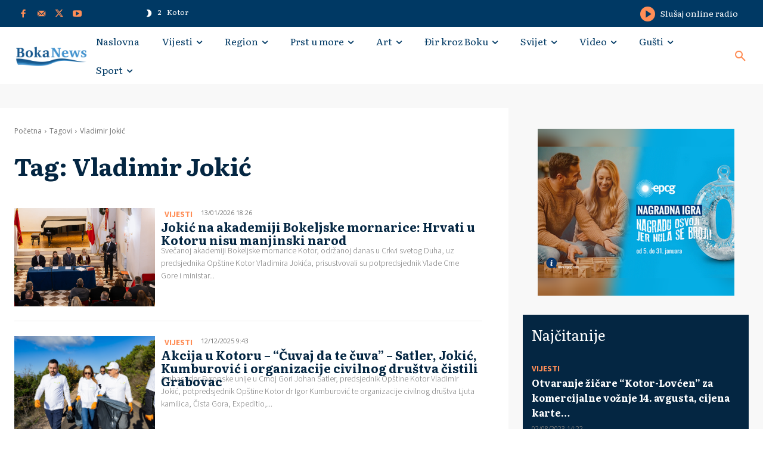

--- FILE ---
content_type: text/html; charset=UTF-8
request_url: https://bokanews.me/tag/vladimir-jokic/
body_size: 55835
content:
<!doctype html >
<html lang="hr">
<head>
    <meta charset="UTF-8" />
    <title>Vladimir Jokić | Boka News</title>
    <meta name="viewport" content="width=device-width, initial-scale=1.0">
    <link rel="pingback" href="https://bokanews.me/xmlrpc.php" />
    <meta name='robots' content='max-image-preview:large' />
	<style>img:is([sizes="auto" i], [sizes^="auto," i]) { contain-intrinsic-size: 3000px 1500px }</style>
	<script type="text/javascript" id="wpp-js" src="https://bokanews.me/wp-content/plugins/wordpress-popular-posts/assets/js/wpp.min.js?ver=7.1.0" data-sampling="0" data-sampling-rate="100" data-api-url="https://bokanews.me/wp-json/wordpress-popular-posts" data-post-id="0" data-token="53fc03bf4e" data-lang="0" data-debug="0"></script>
<link rel="icon" type="image/png" href="https://bokanews.me/wp-content/uploads/2021/10/BN-16x16-1.png"><link rel="apple-touch-icon" sizes="76x76" href="https://bokanews.me/wp-content/uploads/2014/09/BN-76.png"/><link rel="apple-touch-icon" sizes="120x120" href="https://bokanews.me/wp-content/uploads/2014/09/BN-120.png"/><link rel="apple-touch-icon" sizes="152x152" href="https://bokanews.me/wp-content/uploads/2014/09/BN-152.png"/><link rel="apple-touch-icon" sizes="114x114" href="https://bokanews.me/wp-content/uploads/2014/09/BN-114.png"/><link rel="apple-touch-icon" sizes="144x144" href="https://bokanews.me/wp-content/uploads/2014/09/BN-144.png"/><link rel='dns-prefetch' href='//stats.wp.com' />
<link rel='dns-prefetch' href='//fonts.googleapis.com' />
<link rel="alternate" type="application/rss+xml" title="Boka News &raquo; Kanal" href="https://bokanews.me/feed/" />
<link rel="alternate" type="application/rss+xml" title="Boka News &raquo; Kanal komentara" href="https://bokanews.me/comments/feed/" />
<link rel="alternate" type="application/rss+xml" title="Boka News &raquo; Vladimir Jokić Kanal oznaka" href="https://bokanews.me/tag/vladimir-jokic/feed/" />
<script type="text/javascript">
/* <![CDATA[ */
window._wpemojiSettings = {"baseUrl":"https:\/\/s.w.org\/images\/core\/emoji\/15.0.3\/72x72\/","ext":".png","svgUrl":"https:\/\/s.w.org\/images\/core\/emoji\/15.0.3\/svg\/","svgExt":".svg","source":{"concatemoji":"https:\/\/bokanews.me\/wp-includes\/js\/wp-emoji-release.min.js?ver=6.7.4"}};
/*! This file is auto-generated */
!function(i,n){var o,s,e;function c(e){try{var t={supportTests:e,timestamp:(new Date).valueOf()};sessionStorage.setItem(o,JSON.stringify(t))}catch(e){}}function p(e,t,n){e.clearRect(0,0,e.canvas.width,e.canvas.height),e.fillText(t,0,0);var t=new Uint32Array(e.getImageData(0,0,e.canvas.width,e.canvas.height).data),r=(e.clearRect(0,0,e.canvas.width,e.canvas.height),e.fillText(n,0,0),new Uint32Array(e.getImageData(0,0,e.canvas.width,e.canvas.height).data));return t.every(function(e,t){return e===r[t]})}function u(e,t,n){switch(t){case"flag":return n(e,"\ud83c\udff3\ufe0f\u200d\u26a7\ufe0f","\ud83c\udff3\ufe0f\u200b\u26a7\ufe0f")?!1:!n(e,"\ud83c\uddfa\ud83c\uddf3","\ud83c\uddfa\u200b\ud83c\uddf3")&&!n(e,"\ud83c\udff4\udb40\udc67\udb40\udc62\udb40\udc65\udb40\udc6e\udb40\udc67\udb40\udc7f","\ud83c\udff4\u200b\udb40\udc67\u200b\udb40\udc62\u200b\udb40\udc65\u200b\udb40\udc6e\u200b\udb40\udc67\u200b\udb40\udc7f");case"emoji":return!n(e,"\ud83d\udc26\u200d\u2b1b","\ud83d\udc26\u200b\u2b1b")}return!1}function f(e,t,n){var r="undefined"!=typeof WorkerGlobalScope&&self instanceof WorkerGlobalScope?new OffscreenCanvas(300,150):i.createElement("canvas"),a=r.getContext("2d",{willReadFrequently:!0}),o=(a.textBaseline="top",a.font="600 32px Arial",{});return e.forEach(function(e){o[e]=t(a,e,n)}),o}function t(e){var t=i.createElement("script");t.src=e,t.defer=!0,i.head.appendChild(t)}"undefined"!=typeof Promise&&(o="wpEmojiSettingsSupports",s=["flag","emoji"],n.supports={everything:!0,everythingExceptFlag:!0},e=new Promise(function(e){i.addEventListener("DOMContentLoaded",e,{once:!0})}),new Promise(function(t){var n=function(){try{var e=JSON.parse(sessionStorage.getItem(o));if("object"==typeof e&&"number"==typeof e.timestamp&&(new Date).valueOf()<e.timestamp+604800&&"object"==typeof e.supportTests)return e.supportTests}catch(e){}return null}();if(!n){if("undefined"!=typeof Worker&&"undefined"!=typeof OffscreenCanvas&&"undefined"!=typeof URL&&URL.createObjectURL&&"undefined"!=typeof Blob)try{var e="postMessage("+f.toString()+"("+[JSON.stringify(s),u.toString(),p.toString()].join(",")+"));",r=new Blob([e],{type:"text/javascript"}),a=new Worker(URL.createObjectURL(r),{name:"wpTestEmojiSupports"});return void(a.onmessage=function(e){c(n=e.data),a.terminate(),t(n)})}catch(e){}c(n=f(s,u,p))}t(n)}).then(function(e){for(var t in e)n.supports[t]=e[t],n.supports.everything=n.supports.everything&&n.supports[t],"flag"!==t&&(n.supports.everythingExceptFlag=n.supports.everythingExceptFlag&&n.supports[t]);n.supports.everythingExceptFlag=n.supports.everythingExceptFlag&&!n.supports.flag,n.DOMReady=!1,n.readyCallback=function(){n.DOMReady=!0}}).then(function(){return e}).then(function(){var e;n.supports.everything||(n.readyCallback(),(e=n.source||{}).concatemoji?t(e.concatemoji):e.wpemoji&&e.twemoji&&(t(e.twemoji),t(e.wpemoji)))}))}((window,document),window._wpemojiSettings);
/* ]]> */
</script>
<!-- bokanews.me is managing ads with Advanced Ads 2.0.16 – https://wpadvancedads.com/ --><script id="bokan-ready">
			window.advanced_ads_ready=function(e,a){a=a||"complete";var d=function(e){return"interactive"===a?"loading"!==e:"complete"===e};d(document.readyState)?e():document.addEventListener("readystatechange",(function(a){d(a.target.readyState)&&e()}),{once:"interactive"===a})},window.advanced_ads_ready_queue=window.advanced_ads_ready_queue||[];		</script>
		<style id='wp-emoji-styles-inline-css' type='text/css'>

	img.wp-smiley, img.emoji {
		display: inline !important;
		border: none !important;
		box-shadow: none !important;
		height: 1em !important;
		width: 1em !important;
		margin: 0 0.07em !important;
		vertical-align: -0.1em !important;
		background: none !important;
		padding: 0 !important;
	}
</style>
<link rel='stylesheet' id='mediaelement-css' href='https://bokanews.me/wp-includes/js/mediaelement/mediaelementplayer-legacy.min.css?ver=4.2.17' type='text/css' media='all' />
<link rel='stylesheet' id='wp-mediaelement-css' href='https://bokanews.me/wp-includes/js/mediaelement/wp-mediaelement.min.css?ver=6.7.4' type='text/css' media='all' />
<style id='jetpack-sharing-buttons-style-inline-css' type='text/css'>
.jetpack-sharing-buttons__services-list{display:flex;flex-direction:row;flex-wrap:wrap;gap:0;list-style-type:none;margin:5px;padding:0}.jetpack-sharing-buttons__services-list.has-small-icon-size{font-size:12px}.jetpack-sharing-buttons__services-list.has-normal-icon-size{font-size:16px}.jetpack-sharing-buttons__services-list.has-large-icon-size{font-size:24px}.jetpack-sharing-buttons__services-list.has-huge-icon-size{font-size:36px}@media print{.jetpack-sharing-buttons__services-list{display:none!important}}.editor-styles-wrapper .wp-block-jetpack-sharing-buttons{gap:0;padding-inline-start:0}ul.jetpack-sharing-buttons__services-list.has-background{padding:1.25em 2.375em}
</style>
<style id='classic-theme-styles-inline-css' type='text/css'>
/*! This file is auto-generated */
.wp-block-button__link{color:#fff;background-color:#32373c;border-radius:9999px;box-shadow:none;text-decoration:none;padding:calc(.667em + 2px) calc(1.333em + 2px);font-size:1.125em}.wp-block-file__button{background:#32373c;color:#fff;text-decoration:none}
</style>
<style id='global-styles-inline-css' type='text/css'>
:root{--wp--preset--aspect-ratio--square: 1;--wp--preset--aspect-ratio--4-3: 4/3;--wp--preset--aspect-ratio--3-4: 3/4;--wp--preset--aspect-ratio--3-2: 3/2;--wp--preset--aspect-ratio--2-3: 2/3;--wp--preset--aspect-ratio--16-9: 16/9;--wp--preset--aspect-ratio--9-16: 9/16;--wp--preset--color--black: #000000;--wp--preset--color--cyan-bluish-gray: #abb8c3;--wp--preset--color--white: #ffffff;--wp--preset--color--pale-pink: #f78da7;--wp--preset--color--vivid-red: #cf2e2e;--wp--preset--color--luminous-vivid-orange: #ff6900;--wp--preset--color--luminous-vivid-amber: #fcb900;--wp--preset--color--light-green-cyan: #7bdcb5;--wp--preset--color--vivid-green-cyan: #00d084;--wp--preset--color--pale-cyan-blue: #8ed1fc;--wp--preset--color--vivid-cyan-blue: #0693e3;--wp--preset--color--vivid-purple: #9b51e0;--wp--preset--gradient--vivid-cyan-blue-to-vivid-purple: linear-gradient(135deg,rgba(6,147,227,1) 0%,rgb(155,81,224) 100%);--wp--preset--gradient--light-green-cyan-to-vivid-green-cyan: linear-gradient(135deg,rgb(122,220,180) 0%,rgb(0,208,130) 100%);--wp--preset--gradient--luminous-vivid-amber-to-luminous-vivid-orange: linear-gradient(135deg,rgba(252,185,0,1) 0%,rgba(255,105,0,1) 100%);--wp--preset--gradient--luminous-vivid-orange-to-vivid-red: linear-gradient(135deg,rgba(255,105,0,1) 0%,rgb(207,46,46) 100%);--wp--preset--gradient--very-light-gray-to-cyan-bluish-gray: linear-gradient(135deg,rgb(238,238,238) 0%,rgb(169,184,195) 100%);--wp--preset--gradient--cool-to-warm-spectrum: linear-gradient(135deg,rgb(74,234,220) 0%,rgb(151,120,209) 20%,rgb(207,42,186) 40%,rgb(238,44,130) 60%,rgb(251,105,98) 80%,rgb(254,248,76) 100%);--wp--preset--gradient--blush-light-purple: linear-gradient(135deg,rgb(255,206,236) 0%,rgb(152,150,240) 100%);--wp--preset--gradient--blush-bordeaux: linear-gradient(135deg,rgb(254,205,165) 0%,rgb(254,45,45) 50%,rgb(107,0,62) 100%);--wp--preset--gradient--luminous-dusk: linear-gradient(135deg,rgb(255,203,112) 0%,rgb(199,81,192) 50%,rgb(65,88,208) 100%);--wp--preset--gradient--pale-ocean: linear-gradient(135deg,rgb(255,245,203) 0%,rgb(182,227,212) 50%,rgb(51,167,181) 100%);--wp--preset--gradient--electric-grass: linear-gradient(135deg,rgb(202,248,128) 0%,rgb(113,206,126) 100%);--wp--preset--gradient--midnight: linear-gradient(135deg,rgb(2,3,129) 0%,rgb(40,116,252) 100%);--wp--preset--font-size--small: 11px;--wp--preset--font-size--medium: 20px;--wp--preset--font-size--large: 32px;--wp--preset--font-size--x-large: 42px;--wp--preset--font-size--regular: 15px;--wp--preset--font-size--larger: 50px;--wp--preset--spacing--20: 0.44rem;--wp--preset--spacing--30: 0.67rem;--wp--preset--spacing--40: 1rem;--wp--preset--spacing--50: 1.5rem;--wp--preset--spacing--60: 2.25rem;--wp--preset--spacing--70: 3.38rem;--wp--preset--spacing--80: 5.06rem;--wp--preset--shadow--natural: 6px 6px 9px rgba(0, 0, 0, 0.2);--wp--preset--shadow--deep: 12px 12px 50px rgba(0, 0, 0, 0.4);--wp--preset--shadow--sharp: 6px 6px 0px rgba(0, 0, 0, 0.2);--wp--preset--shadow--outlined: 6px 6px 0px -3px rgba(255, 255, 255, 1), 6px 6px rgba(0, 0, 0, 1);--wp--preset--shadow--crisp: 6px 6px 0px rgba(0, 0, 0, 1);}:where(.is-layout-flex){gap: 0.5em;}:where(.is-layout-grid){gap: 0.5em;}body .is-layout-flex{display: flex;}.is-layout-flex{flex-wrap: wrap;align-items: center;}.is-layout-flex > :is(*, div){margin: 0;}body .is-layout-grid{display: grid;}.is-layout-grid > :is(*, div){margin: 0;}:where(.wp-block-columns.is-layout-flex){gap: 2em;}:where(.wp-block-columns.is-layout-grid){gap: 2em;}:where(.wp-block-post-template.is-layout-flex){gap: 1.25em;}:where(.wp-block-post-template.is-layout-grid){gap: 1.25em;}.has-black-color{color: var(--wp--preset--color--black) !important;}.has-cyan-bluish-gray-color{color: var(--wp--preset--color--cyan-bluish-gray) !important;}.has-white-color{color: var(--wp--preset--color--white) !important;}.has-pale-pink-color{color: var(--wp--preset--color--pale-pink) !important;}.has-vivid-red-color{color: var(--wp--preset--color--vivid-red) !important;}.has-luminous-vivid-orange-color{color: var(--wp--preset--color--luminous-vivid-orange) !important;}.has-luminous-vivid-amber-color{color: var(--wp--preset--color--luminous-vivid-amber) !important;}.has-light-green-cyan-color{color: var(--wp--preset--color--light-green-cyan) !important;}.has-vivid-green-cyan-color{color: var(--wp--preset--color--vivid-green-cyan) !important;}.has-pale-cyan-blue-color{color: var(--wp--preset--color--pale-cyan-blue) !important;}.has-vivid-cyan-blue-color{color: var(--wp--preset--color--vivid-cyan-blue) !important;}.has-vivid-purple-color{color: var(--wp--preset--color--vivid-purple) !important;}.has-black-background-color{background-color: var(--wp--preset--color--black) !important;}.has-cyan-bluish-gray-background-color{background-color: var(--wp--preset--color--cyan-bluish-gray) !important;}.has-white-background-color{background-color: var(--wp--preset--color--white) !important;}.has-pale-pink-background-color{background-color: var(--wp--preset--color--pale-pink) !important;}.has-vivid-red-background-color{background-color: var(--wp--preset--color--vivid-red) !important;}.has-luminous-vivid-orange-background-color{background-color: var(--wp--preset--color--luminous-vivid-orange) !important;}.has-luminous-vivid-amber-background-color{background-color: var(--wp--preset--color--luminous-vivid-amber) !important;}.has-light-green-cyan-background-color{background-color: var(--wp--preset--color--light-green-cyan) !important;}.has-vivid-green-cyan-background-color{background-color: var(--wp--preset--color--vivid-green-cyan) !important;}.has-pale-cyan-blue-background-color{background-color: var(--wp--preset--color--pale-cyan-blue) !important;}.has-vivid-cyan-blue-background-color{background-color: var(--wp--preset--color--vivid-cyan-blue) !important;}.has-vivid-purple-background-color{background-color: var(--wp--preset--color--vivid-purple) !important;}.has-black-border-color{border-color: var(--wp--preset--color--black) !important;}.has-cyan-bluish-gray-border-color{border-color: var(--wp--preset--color--cyan-bluish-gray) !important;}.has-white-border-color{border-color: var(--wp--preset--color--white) !important;}.has-pale-pink-border-color{border-color: var(--wp--preset--color--pale-pink) !important;}.has-vivid-red-border-color{border-color: var(--wp--preset--color--vivid-red) !important;}.has-luminous-vivid-orange-border-color{border-color: var(--wp--preset--color--luminous-vivid-orange) !important;}.has-luminous-vivid-amber-border-color{border-color: var(--wp--preset--color--luminous-vivid-amber) !important;}.has-light-green-cyan-border-color{border-color: var(--wp--preset--color--light-green-cyan) !important;}.has-vivid-green-cyan-border-color{border-color: var(--wp--preset--color--vivid-green-cyan) !important;}.has-pale-cyan-blue-border-color{border-color: var(--wp--preset--color--pale-cyan-blue) !important;}.has-vivid-cyan-blue-border-color{border-color: var(--wp--preset--color--vivid-cyan-blue) !important;}.has-vivid-purple-border-color{border-color: var(--wp--preset--color--vivid-purple) !important;}.has-vivid-cyan-blue-to-vivid-purple-gradient-background{background: var(--wp--preset--gradient--vivid-cyan-blue-to-vivid-purple) !important;}.has-light-green-cyan-to-vivid-green-cyan-gradient-background{background: var(--wp--preset--gradient--light-green-cyan-to-vivid-green-cyan) !important;}.has-luminous-vivid-amber-to-luminous-vivid-orange-gradient-background{background: var(--wp--preset--gradient--luminous-vivid-amber-to-luminous-vivid-orange) !important;}.has-luminous-vivid-orange-to-vivid-red-gradient-background{background: var(--wp--preset--gradient--luminous-vivid-orange-to-vivid-red) !important;}.has-very-light-gray-to-cyan-bluish-gray-gradient-background{background: var(--wp--preset--gradient--very-light-gray-to-cyan-bluish-gray) !important;}.has-cool-to-warm-spectrum-gradient-background{background: var(--wp--preset--gradient--cool-to-warm-spectrum) !important;}.has-blush-light-purple-gradient-background{background: var(--wp--preset--gradient--blush-light-purple) !important;}.has-blush-bordeaux-gradient-background{background: var(--wp--preset--gradient--blush-bordeaux) !important;}.has-luminous-dusk-gradient-background{background: var(--wp--preset--gradient--luminous-dusk) !important;}.has-pale-ocean-gradient-background{background: var(--wp--preset--gradient--pale-ocean) !important;}.has-electric-grass-gradient-background{background: var(--wp--preset--gradient--electric-grass) !important;}.has-midnight-gradient-background{background: var(--wp--preset--gradient--midnight) !important;}.has-small-font-size{font-size: var(--wp--preset--font-size--small) !important;}.has-medium-font-size{font-size: var(--wp--preset--font-size--medium) !important;}.has-large-font-size{font-size: var(--wp--preset--font-size--large) !important;}.has-x-large-font-size{font-size: var(--wp--preset--font-size--x-large) !important;}
:where(.wp-block-post-template.is-layout-flex){gap: 1.25em;}:where(.wp-block-post-template.is-layout-grid){gap: 1.25em;}
:where(.wp-block-columns.is-layout-flex){gap: 2em;}:where(.wp-block-columns.is-layout-grid){gap: 2em;}
:root :where(.wp-block-pullquote){font-size: 1.5em;line-height: 1.6;}
</style>
<link rel='stylesheet' id='font-awesome-four-css' href='https://bokanews.me/wp-content/plugins/font-awesome-4-menus/css/font-awesome.min.css?ver=4.7.0' type='text/css' media='all' />
<link rel='stylesheet' id='wordpress-popular-posts-css-css' href='https://bokanews.me/wp-content/plugins/wordpress-popular-posts/assets/css/wpp.css?ver=7.1.0' type='text/css' media='all' />
<link rel='stylesheet' id='td-plugin-multi-purpose-css' href='https://bokanews.me/wp-content/plugins/td-composer/td-multi-purpose/style.css?ver=def8edc4e13d95bdf49953a9dce2f608' type='text/css' media='all' />
<link rel='stylesheet' id='google-fonts-style-css' href='https://fonts.googleapis.com/css?family=Literata%3A400%7CUbuntu%3A400%7COpen+Sans%3A400%2C600%2C700%7CRoboto%3A400%2C600%2C700%7CLiterata%3A400%2C700%2C600%7CRoboto%3A900%2C400%7CMontserrat%3A400%7CSource+Sans+Pro%3A700%2C400%2C300&#038;display=swap&#038;ver=12.6.8' type='text/css' media='all' />
<link rel='stylesheet' id='open_iconic-css' href='https://bokanews.me/wp-content/plugins/td-composer/assets/fonts/open-iconic/open-iconic.css?ver=def8edc4e13d95bdf49953a9dce2f608' type='text/css' media='all' />
<link rel='stylesheet' id='td-multipurpose-css' href='https://bokanews.me/wp-content/plugins/td-composer/assets/fonts/td-multipurpose/td-multipurpose.css?ver=def8edc4e13d95bdf49953a9dce2f608' type='text/css' media='all' />
<link rel='stylesheet' id='td-theme-css' href='https://bokanews.me/wp-content/themes/Newspaper/style.css?ver=12.6.8' type='text/css' media='all' />
<style id='td-theme-inline-css' type='text/css'>@media (max-width:767px){.td-header-desktop-wrap{display:none}}@media (min-width:767px){.td-header-mobile-wrap{display:none}}</style>
<link rel='stylesheet' id='td-legacy-framework-front-style-css' href='https://bokanews.me/wp-content/plugins/td-composer/legacy/Newspaper/assets/css/td_legacy_main.css?ver=def8edc4e13d95bdf49953a9dce2f608' type='text/css' media='all' />
<link rel='stylesheet' id='tdb_style_cloud_templates_front-css' href='https://bokanews.me/wp-content/plugins/td-cloud-library/assets/css/tdb_main.css?ver=b33652f2535d2f3812f59e306e26300d' type='text/css' media='all' />
<script type="text/javascript" id="mpopup-js-before">
/* <![CDATA[ */
var mPopupParams = {"mpWidth":"300","mpHeight":"550","mpScroll":""}
/* ]]> */
</script>
<script type="text/javascript" src="https://bokanews.me/wp-content/plugins/alligator-menu-popup/js/mpopup.js?ver=2.0.0" id="mpopup-js"></script>
<script type="text/javascript" src="https://bokanews.me/wp-includes/js/jquery/jquery.min.js?ver=3.7.1" id="jquery-core-js"></script>
<script type="text/javascript" src="https://bokanews.me/wp-includes/js/jquery/jquery-migrate.min.js?ver=3.4.1" id="jquery-migrate-js"></script>
<link rel="https://api.w.org/" href="https://bokanews.me/wp-json/" /><link rel="alternate" title="JSON" type="application/json" href="https://bokanews.me/wp-json/wp/v2/tags/4575" /><link rel="EditURI" type="application/rsd+xml" title="RSD" href="https://bokanews.me/xmlrpc.php?rsd" />
<meta name="generator" content="WordPress 6.7.4" />
<!-- FIFU: meta tags for featured image (begin) -->
<meta property="og:image" content="https://bokanews.me/wp-content/uploads/2023/07/Fotografija2_resize.jpg" />
<!-- FIFU: meta tags for featured image (end) --><meta name="twitter:image" content="https://bokanews.me/wp-content/uploads/2023/07/Fotografija2_resize.jpg" />	<style>img#wpstats{display:none}</style>
		            <style id="wpp-loading-animation-styles">@-webkit-keyframes bgslide{from{background-position-x:0}to{background-position-x:-200%}}@keyframes bgslide{from{background-position-x:0}to{background-position-x:-200%}}.wpp-widget-block-placeholder,.wpp-shortcode-placeholder{margin:0 auto;width:60px;height:3px;background:#dd3737;background:linear-gradient(90deg,#dd3737 0%,#571313 10%,#dd3737 100%);background-size:200% auto;border-radius:3px;-webkit-animation:bgslide 1s infinite linear;animation:bgslide 1s infinite linear}</style>
                <script>
        window.tdb_global_vars = {"wpRestUrl":"https:\/\/bokanews.me\/wp-json\/","permalinkStructure":"\/%postname%\/"};
        window.tdb_p_autoload_vars = {"isAjax":false,"isAdminBarShowing":false};
    </script>
    
    <style id="tdb-global-colors">:root{--accent-color:#fff}</style>

    
	      <meta name="onesignal" content="wordpress-plugin"/>
            <script>

      window.OneSignal = window.OneSignal || [];

      OneSignal.push( function() {
        OneSignal.SERVICE_WORKER_UPDATER_PATH = "OneSignalSDKUpdaterWorker.js.php";
                      OneSignal.SERVICE_WORKER_PATH = "OneSignalSDKWorker.js.php";
                      OneSignal.SERVICE_WORKER_PARAM = { scope: "/" };
        OneSignal.setDefaultNotificationUrl("https://bokanews.me");
        var oneSignal_options = {};
        window._oneSignalInitOptions = oneSignal_options;

        oneSignal_options['wordpress'] = true;
oneSignal_options['appId'] = '6aacec0d-569c-46d0-93d9-22afc6204fba';
oneSignal_options['allowLocalhostAsSecureOrigin'] = true;
oneSignal_options['welcomeNotification'] = { };
oneSignal_options['welcomeNotification']['disable'] = true;
oneSignal_options['path'] = "https://bokanews.me/wp-content/plugins/onesignal-free-web-push-notifications/sdk_files/";
oneSignal_options['safari_web_id'] = "web.onesignal.auto.1a1cd43f-104c-4ac2-b069-e07775f1eeb9";
oneSignal_options['promptOptions'] = { };
oneSignal_options['promptOptions']['actionMessage'] = "Želite li da primate obavještenja o novom sadržaju:";
oneSignal_options['promptOptions']['acceptButtonText'] = "DOZVOLI";
oneSignal_options['promptOptions']['cancelButtonText'] = "NE HVALA";
oneSignal_options['promptOptions']['siteName'] = "Boka News";
oneSignal_options['notifyButton'] = { };
oneSignal_options['notifyButton']['enable'] = true;
oneSignal_options['notifyButton']['position'] = 'bottom-right';
oneSignal_options['notifyButton']['theme'] = 'default';
oneSignal_options['notifyButton']['size'] = 'small';
oneSignal_options['notifyButton']['displayPredicate'] = function() {
              return OneSignal.isPushNotificationsEnabled()
                      .then(function(isPushEnabled) {
                          return !isPushEnabled;
                      });
            };
oneSignal_options['notifyButton']['showCredit'] = false;
oneSignal_options['notifyButton']['text'] = {};
                OneSignal.init(window._oneSignalInitOptions);
                OneSignal.showSlidedownPrompt();      });

      function documentInitOneSignal() {
        var oneSignal_elements = document.getElementsByClassName("OneSignal-prompt");

        var oneSignalLinkClickHandler = function(event) { OneSignal.push(['registerForPushNotifications']); event.preventDefault(); };        for(var i = 0; i < oneSignal_elements.length; i++)
          oneSignal_elements[i].addEventListener('click', oneSignalLinkClickHandler, false);
      }

      if (document.readyState === 'complete') {
           documentInitOneSignal();
      }
      else {
           window.addEventListener("load", function(event){
               documentInitOneSignal();
          });
      }
    </script>
<meta name="generator" content="Powered by Slider Revolution 6.6.12 - responsive, Mobile-Friendly Slider Plugin for WordPress with comfortable drag and drop interface." />

<!-- JS generated by theme -->

<script type="text/javascript" id="td-generated-header-js">
    
    

	    var tdBlocksArray = []; //here we store all the items for the current page

	    // td_block class - each ajax block uses a object of this class for requests
	    function tdBlock() {
		    this.id = '';
		    this.block_type = 1; //block type id (1-234 etc)
		    this.atts = '';
		    this.td_column_number = '';
		    this.td_current_page = 1; //
		    this.post_count = 0; //from wp
		    this.found_posts = 0; //from wp
		    this.max_num_pages = 0; //from wp
		    this.td_filter_value = ''; //current live filter value
		    this.is_ajax_running = false;
		    this.td_user_action = ''; // load more or infinite loader (used by the animation)
		    this.header_color = '';
		    this.ajax_pagination_infinite_stop = ''; //show load more at page x
	    }

        // td_js_generator - mini detector
        ( function () {
            var htmlTag = document.getElementsByTagName("html")[0];

	        if ( navigator.userAgent.indexOf("MSIE 10.0") > -1 ) {
                htmlTag.className += ' ie10';
            }

            if ( !!navigator.userAgent.match(/Trident.*rv\:11\./) ) {
                htmlTag.className += ' ie11';
            }

	        if ( navigator.userAgent.indexOf("Edge") > -1 ) {
                htmlTag.className += ' ieEdge';
            }

            if ( /(iPad|iPhone|iPod)/g.test(navigator.userAgent) ) {
                htmlTag.className += ' td-md-is-ios';
            }

            var user_agent = navigator.userAgent.toLowerCase();
            if ( user_agent.indexOf("android") > -1 ) {
                htmlTag.className += ' td-md-is-android';
            }

            if ( -1 !== navigator.userAgent.indexOf('Mac OS X')  ) {
                htmlTag.className += ' td-md-is-os-x';
            }

            if ( /chrom(e|ium)/.test(navigator.userAgent.toLowerCase()) ) {
               htmlTag.className += ' td-md-is-chrome';
            }

            if ( -1 !== navigator.userAgent.indexOf('Firefox') ) {
                htmlTag.className += ' td-md-is-firefox';
            }

            if ( -1 !== navigator.userAgent.indexOf('Safari') && -1 === navigator.userAgent.indexOf('Chrome') ) {
                htmlTag.className += ' td-md-is-safari';
            }

            if( -1 !== navigator.userAgent.indexOf('IEMobile') ){
                htmlTag.className += ' td-md-is-iemobile';
            }

        })();

        var tdLocalCache = {};

        ( function () {
            "use strict";

            tdLocalCache = {
                data: {},
                remove: function (resource_id) {
                    delete tdLocalCache.data[resource_id];
                },
                exist: function (resource_id) {
                    return tdLocalCache.data.hasOwnProperty(resource_id) && tdLocalCache.data[resource_id] !== null;
                },
                get: function (resource_id) {
                    return tdLocalCache.data[resource_id];
                },
                set: function (resource_id, cachedData) {
                    tdLocalCache.remove(resource_id);
                    tdLocalCache.data[resource_id] = cachedData;
                }
            };
        })();

    
    
var td_viewport_interval_list=[{"limitBottom":767,"sidebarWidth":228},{"limitBottom":1018,"sidebarWidth":300},{"limitBottom":1140,"sidebarWidth":324}];
var tds_general_modal_image="yes";
var tdc_is_installed="yes";
var td_ajax_url="https:\/\/bokanews.me\/wp-admin\/admin-ajax.php?td_theme_name=Newspaper&v=12.6.8";
var td_get_template_directory_uri="https:\/\/bokanews.me\/wp-content\/plugins\/td-composer\/legacy\/common";
var tds_snap_menu="smart_snap_always";
var tds_logo_on_sticky="";
var tds_header_style="9";
var td_please_wait="Molimo sa\u010dekajte...";
var td_email_user_pass_incorrect="Pogre\u0161na lozinka ili korisni\u010dko ime!";
var td_email_user_incorrect="Pogre\u0161an email ili korisni\u010dko ime!";
var td_email_incorrect="Neta\u010dan email!";
var td_user_incorrect="Username incorrect!";
var td_email_user_empty="Email or username empty!";
var td_pass_empty="Pass empty!";
var td_pass_pattern_incorrect="Invalid Pass Pattern!";
var td_retype_pass_incorrect="Retyped Pass incorrect!";
var tds_more_articles_on_post_enable="";
var tds_more_articles_on_post_time_to_wait="";
var tds_more_articles_on_post_pages_distance_from_top=0;
var tds_captcha="";
var tds_theme_color_site_wide="#17588e";
var tds_smart_sidebar="enabled";
var tdThemeName="Newspaper";
var tdThemeNameWl="Newspaper";
var td_magnific_popup_translation_tPrev="Prethodna";
var td_magnific_popup_translation_tNext="Slede\u0107a";
var td_magnific_popup_translation_tCounter="%curr% od %total%";
var td_magnific_popup_translation_ajax_tError="Sadr\u017eaj sa linka %url% nije mogu\u0107e u\u010ditati.";
var td_magnific_popup_translation_image_tError="Sliku #%curr% nije mogu\u0107e u\u010ditati.";
var tdBlockNonce="a571624869";
var tdMobileMenu="enabled";
var tdMobileSearch="enabled";
var tdDateNamesI18n={"month_names":["sije\u010danj","velja\u010da","o\u017eujak","travanj","svibanj","lipanj","srpanj","kolovoz","rujan","listopad","studeni","prosinac"],"month_names_short":["sij","velj","o\u017eu","tra","svi","lip","srp","kol","ruj","lis","stu","pro"],"day_names":["Nedjelja","Ponedjeljak","Utorak","Srijeda","\u010cetvrtak","Petak","Subota"],"day_names_short":["Ned","Pon","Uto","Sri","\u010cet","Pet","Sub"]};
var tdb_modal_confirm="Save";
var tdb_modal_cancel="Cancel";
var tdb_modal_confirm_alt="Yes";
var tdb_modal_cancel_alt="No";
var td_deploy_mode="deploy";
var td_ad_background_click_link="";
var td_ad_background_click_target="";
</script>


<!-- Header style compiled by theme -->

<style>.td-page-title,.td-category-title-holder .td-page-title{font-family:Literata;font-size:50px}.td-page-content p,.td-page-content li,.td-page-content .td_block_text_with_title,.wpb_text_column p{font-family:Literata;font-size:24px}.td-page-content h1,.wpb_text_column h1{font-family:Literata}.td-page-content h2,.wpb_text_column h2{font-family:Literata}.td-page-content h3,.wpb_text_column h3{font-family:Literata}.td-page-content h4,.wpb_text_column h4{font-family:Literata}.td-page-content h5,.wpb_text_column h5{font-family:Literata}.td-page-content h6,.wpb_text_column h6{font-family:Literata}body,p{font-family:Literata;font-size:16px}.td_cl .td-container{width:100%}@media (min-width:768px) and (max-width:1018px){.td_cl{padding:0 14px}}@media (max-width:767px){.td_cl .td-container{padding:0}}@media (min-width:1019px) and (max-width:1140px){.td_cl.stretch_row_content_no_space{padding-left:20px;padding-right:20px}}@media (min-width:1141px){.td_cl.stretch_row_content_no_space{padding-left:24px;padding-right:24px}}:root{--td_theme_color:#17588e;--td_slider_text:rgba(23,88,142,0.7);--td_mobile_menu_color:#ffffff;--td_mobile_gradient_one_mob:#ffffff;--td_mobile_gradient_two_mob:#b8333e}</style>

<script>
  (function(i,s,o,g,r,a,m){i['GoogleAnalyticsObject']=r;i[r]=i[r]||function(){
  (i[r].q=i[r].q||[]).push(arguments)},i[r].l=1*new Date();a=s.createElement(o),
  m=s.getElementsByTagName(o)[0];a.async=1;a.src=g;m.parentNode.insertBefore(a,m)
  })(window,document,'script','//www.google-analytics.com/analytics.js','ga');

  ga('create', 'UA-55508444-1', 'auto');
  ga('send', 'pageview');

</script><link rel="icon" href="https://bokanews.me/wp-content/uploads/2021/12/BN-152-150x150.png" sizes="32x32" />
<link rel="icon" href="https://bokanews.me/wp-content/uploads/2021/12/BN-152.png" sizes="192x192" />
<link rel="apple-touch-icon" href="https://bokanews.me/wp-content/uploads/2021/12/BN-152.png" />
<meta name="msapplication-TileImage" content="https://bokanews.me/wp-content/uploads/2021/12/BN-152.png" />
<script>function setREVStartSize(e){
			//window.requestAnimationFrame(function() {
				window.RSIW = window.RSIW===undefined ? window.innerWidth : window.RSIW;
				window.RSIH = window.RSIH===undefined ? window.innerHeight : window.RSIH;
				try {
					var pw = document.getElementById(e.c).parentNode.offsetWidth,
						newh;
					pw = pw===0 || isNaN(pw) || (e.l=="fullwidth" || e.layout=="fullwidth") ? window.RSIW : pw;
					e.tabw = e.tabw===undefined ? 0 : parseInt(e.tabw);
					e.thumbw = e.thumbw===undefined ? 0 : parseInt(e.thumbw);
					e.tabh = e.tabh===undefined ? 0 : parseInt(e.tabh);
					e.thumbh = e.thumbh===undefined ? 0 : parseInt(e.thumbh);
					e.tabhide = e.tabhide===undefined ? 0 : parseInt(e.tabhide);
					e.thumbhide = e.thumbhide===undefined ? 0 : parseInt(e.thumbhide);
					e.mh = e.mh===undefined || e.mh=="" || e.mh==="auto" ? 0 : parseInt(e.mh,0);
					if(e.layout==="fullscreen" || e.l==="fullscreen")
						newh = Math.max(e.mh,window.RSIH);
					else{
						e.gw = Array.isArray(e.gw) ? e.gw : [e.gw];
						for (var i in e.rl) if (e.gw[i]===undefined || e.gw[i]===0) e.gw[i] = e.gw[i-1];
						e.gh = e.el===undefined || e.el==="" || (Array.isArray(e.el) && e.el.length==0)? e.gh : e.el;
						e.gh = Array.isArray(e.gh) ? e.gh : [e.gh];
						for (var i in e.rl) if (e.gh[i]===undefined || e.gh[i]===0) e.gh[i] = e.gh[i-1];
											
						var nl = new Array(e.rl.length),
							ix = 0,
							sl;
						e.tabw = e.tabhide>=pw ? 0 : e.tabw;
						e.thumbw = e.thumbhide>=pw ? 0 : e.thumbw;
						e.tabh = e.tabhide>=pw ? 0 : e.tabh;
						e.thumbh = e.thumbhide>=pw ? 0 : e.thumbh;
						for (var i in e.rl) nl[i] = e.rl[i]<window.RSIW ? 0 : e.rl[i];
						sl = nl[0];
						for (var i in nl) if (sl>nl[i] && nl[i]>0) { sl = nl[i]; ix=i;}
						var m = pw>(e.gw[ix]+e.tabw+e.thumbw) ? 1 : (pw-(e.tabw+e.thumbw)) / (e.gw[ix]);
						newh =  (e.gh[ix] * m) + (e.tabh + e.thumbh);
					}
					var el = document.getElementById(e.c);
					if (el!==null && el) el.style.height = newh+"px";
					el = document.getElementById(e.c+"_wrapper");
					if (el!==null && el) {
						el.style.height = newh+"px";
						el.style.display = "block";
					}
				} catch(e){
					console.log("Failure at Presize of Slider:" + e)
				}
			//});
		  };</script>
		<style type="text/css" id="wp-custom-css">
			
/* .playDugme{
    bottom: 3px!important;

    
}
.playNaslov{
    float: right!important;
    top: 5px!important;
    display: inline-block!important;
}
*/
.lupa{
    float:right;
		top:5px;
} 


.leaderboardBanner a
{
max-width: 970px;
      aspect-ratio: 970 / 90 !important;
    display:inline-block;
position: relative;
    height:auto!important;
 padding:10px;
    border:1px dashed rgba(255,255,255,.5);
    margin:30px auto;
}
@media only screen and (min-width: 1200px){
/* topJedan and topDva excerpt */
.topJedan .td-module-meta-info.td-module-meta-info-bottom{
    background: #081F32 0% 0% no-repeat padding-box;
    opacity: 0.9;
    padding: 10px 20px!important;
}


.topTri .entry-date{
    position: relative;
    top: 3px!important;
    
}

.topDva .td-module-meta-info.td-module-meta-info-bottom{
    background: #081F32 0% 0% no-repeat padding-box;
    opacity: 0.9;
    padding: 5px 10px!important;
}


.topJedan .entry-title{
    padding: 10px 5px; }
.topDva .entry-title{
    padding: 5px 5px;}
/*kraj*/
.topTri .entry-thumb{
    aspect-ratio: 4 / 3 !important;
    
}

.topTri .td-module-meta-info{
    padding: 0px 20px 5px 10px!important;
}
.cetiriSporedne .entry-thumb {
    position: absolute;
    display: block;
/*     top: 58px; */
 
}

.cetiriSporedne .td-module-meta-info {
    padding: 0px!important;
    position: relative;
    display: block;
/*     top: 60px; */
    padding-left: 5px!important;
    
}
.pretragaRazmjestaj .entry-title {
    position: absolute;
    display: block;
    top: 20px;
   
}

.pretragaRazmjestaj  .td-editor-date{
    position: relative;
    display: block;
	bottom: 10px;
    padding-bottom: 25px;
} 

}
/* KRAJ*/

/* NAJČITANIJE */
/* .wpp-2{
    background: #042642;
    
}
.wpp-item-data .category{
    color: #FF8E57!important;
    font-family: Source Sans Pro;
    font-size: 14px;
    font-weight: bold;
    text-transform: uppercase;

}
.wpp-2 .wpp-post-title{
    color: white;
    font-family: 'Literata', serif;
    font-size: 16px;
    font-weight: bold;
		line-height: 1.2em!important;
    
}
.wpp-2 .block-title {
    border: none; 
}
.wpp-2 .block-title span{
    background-color: transparent!important;
    font-family: 'Literata', serif;
font-size: 24px;
    padding: 25px;
    
}
.wpp-list.wpp-cards{
    margin: 0px;
}
.wpp-item-data{
    padding: 0px 25px 0px;
    
}
.wpp-list.wpp-cards li{
    margin: 0px;
} 
.vc_column_inner.tdi_117.wpb_column{
    padding: 0px 0px 0px 10px;
}
.tdi_100.wpb_column{
    padding: 0px!important;
} */
/* KRAJ */
.kategorijaArt .td-module-meta-info{
    padding: 0px 0px 0px 10px;

}



.topTri .entry-title {
    position: absolute;
    display: block;
    top:20px;
		padding: 0px 10px 0px 0px;
}
.topTri .td-editor-date{
    position: relative;
    display: block;
}

.cetiriSporedne .entry-title {
    position: absolute;
    display: block;
    top:20px;
}
.cetiriSporedne .td-editor-date{
    position: relative;
    display: block;
}

.kategorijaArt .entry-title {
    position: absolute;
    display: block;
    top:20px;
}
.kategorijaArt .td-editor-date{
    position: relative;
    display: block;
}

.razmijestaj .entry-title {
    position: absolute;
    display: block;
    top:20px;
}
.razmijestaj .td-editor-date{
    position: relative;
    display: block;
	bottom:20px;
}

.td_block_template_1.popular-posts {
    background: #042642;
    
}
.wpp-item-data .category{
    color: #FF8E57!important;
    font-family: Source Sans Pro;
    font-size: 14px;
    font-weight: bold;
    text-transform: uppercase;

}
.wpp-list .wpp-post-title{
    color: white;
    font-family: 'Literata', serif;
    font-size: 16px;
    font-weight: bold;
		line-height: 1.2em!important;
    
}
.td_block_template_1 .block-title {
    border: none; 
}
.td_block_template_1 .block-title span{
    background-color: transparent!important;
    font-family: 'Literata', serif;
font-size: 24px;
    padding: 25px;
    
}
.wpp-list{
    margin: 0px;
}
.wpp-item-data{
    padding: 0px 25px 0px;
    
}
.wpp-list li{
    margin: 0px;
} 
.wpb_wrapper .lupa{
    float: left!important;
    
}
.najcitanijeRaz .td-next-prev-wrap{
    padding: 20px 0px 20px 0px!important;
}

/*
.vc_row.tdi_47 
{
    margin:auto!important;
    max-width:1440px;
}

.vc_row.tdi_47 .tdi_46_rand_style
{
  display:flex;
    
}
.vc_row.tdi_47 .tdi_54
{
    flex-grow:1;
    display: flex!important;
    
}

.vc_row.tdi_47 .tdi_56
{
    flex-grow:1;
    display: flex;

    justify-content: center;
    padding-left:60px
    
}

.vc_row.tdi_47 .tdi_56 .vc_column_inner
{
    display: flex;
    flex-grow: 1;
    
}

.vc_row.tdi_47 .tdi_56 .vc_column_inner .wpb_wrapper
{
    
}

.vc_row.tdi_47 .tdi_61
{
    max-width:36px;
}


.tdb-drop-down-search
{
    left:-280px!important;

    width:280px!important;
}*/

.tdb_header_menu .tdb-menu > li.current-menu-item > a:after
{
    background-image:url(https://bokanews.me/wp-content/uploads/2021/10/Path-2875.png)!important;
    background-color:white;
    height:7px;
    background-size:100% 100%;
     left:0;
    right:auto;
    background-position: left center;
    background-repeat: no-repeat;
}


.tdb_header_menu .tdb-menu > li:hover > a:after
{
/*     background-image:url(https://bokanews.me/wp-content/uploads/2021/10/Path-2875.png); */
    background-color:#FF8E57!important;
    height:2px;
     left:0;
    right:auto;
    background-size:100% 100%;
    background-position: left center;
    background-repeat: no-repeat;
}


.tdb_header_menu .tdb-menu > li > a:after
{
/*     background-image:url(https://bokanews.me/wp-content/uploads/2021/10/Path-2875.png)!important; */
    background-color:white!important;
    height:0px;
    background-size:100% 100%;
    left:0;
    right:auto;
    background-position: left center;
    background-repeat: no-repeat;
}
.tdb_header_menu .tdb-menu > li.current-menu-item > a {
	font-weight:bold!important;
}

/*mobilni meni*/


.td-menu-background:before{
    background: #081F32!important;
    opacity: 0.95;
}

.td-mobile-content .current-menu-item > a{
    color: #FF8E57;
    font-weight: bold;    
}
.td-mobile-content{
    font-family: 'Literata', serif;
    font-size: 17px;
}

#td-mobile-nav .td-social-icon-wrap i{
    color: #FF8E57;
}

#recent-posts-3{
    background: #042642 !important;
}

#recent-posts-3 > ul > li{
    border: none;
    margin: 0px;
    padding: 10px;
    text-align: left;
    font-family: Literata;
    font-size: 16px;
    color: white!important;
    
}
#recent-posts-3 > ul > li > a {
      font-family: Literata;
    font-size: 16px;
    font-weight: bold;
    color: white!important;
    
}
#recent-posts-3 .post-date{
    color: #ff8e57!important;
}



.td-search-background:before{
    background-color: #081F32!important;
    opacity: 0.9;
    background-image: none;
    
}

.td-search-input > span{
    color: #FF8E57;
    font-family: 'Literata', serif;
    font-weight: bold;
    font-size: 25px!important; 
    
}

/*kraj*/

.sviBanneri{
	position:relative;
	z-index:10;
}


#recent-posts-3{
    background: #042642 !important;
}

#recent-posts-3 > ul > li{
    border: none;
    margin: 0px;
    padding: 10px;
    text-align: left;
    font-family: Literata;
    font-size: 16px;
    color: white!important;
    
}
#recent-posts-3 > ul > li > a {
      font-family: Literata;
    font-size: 16px;
    font-weight: bold;
    color: white!important;
    
}
#recent-posts-3 .post-date{
    color: #ff8e57!important;
}

#recent-posts-3{
    background: #042642 !important;
}

#recent-posts-3 > ul > li{
    border: none;
    margin: 0px;
    padding: 10px;
    text-align: left;
    font-family: Literata;
    font-size: 16px;
    color: white!important;
    
}
#recent-posts-3 > ul > li > a {
      font-family: Literata;
    font-size: 16px;
    font-weight: bold;
    color: white!important;
    
}
#recent-posts-3 .post-date{
    color: #ff8e57!important;
}



.td-search-background:before{
    background-color: #081F32!important;
    opacity: 0.9;
    background-image: none;
    
}

.td-search-input > span{
    color: #FF8E57;
    font-family: 'Literata', serif;
    font-weight: bold;
    font-size: 25px!important; 
    
}

.topTri .entry-date{
    position: relative;
    top: 3px!important;
    
}

.tdi_92_rand_style.td-element-style{
    
    height: 100vh;!important;
   
}



.block-title.td-block-title{
    margin: 0px;    
}
.td-pulldown-size{
    padding-left: 0px!important;
}
.tdb_module_loop.td_module_wrap.td-animation-stack{
        padding-bottom: 0px!important;
        margin-bottom: 0px!important; 
} 
.td-next-prev-wrap{
    margin-top: 0px!important; 
    
    
}
.td-ajax-prev-page{
    background-color:transparent!important;
}
.td-ajax-next-page{
    background-color:transparent!important;
}

.td_block_wrap.td_flex_block_5.tdi_140.td-pb-border-top.td_block_template_1.td_flex_block
{
    margin-bottom: 0px;
}
.td_block_wrap.td_flex_block_1.tdi_184.td-pb-border-top.cetiriSporedne.td_block_template_1.td_flex_block
{
    margin-bottom: 0px;
}
.td_block_wrap.td_flex_block_5.tdi_224.td-pb-border-top.td_block_template_1.td_flex_block{
   margin-bottom: 0px; 
}
.td_block_wrap.td_flex_block_1.tdi_239.td-pb-border-top.kategorijaArt.td_block_template_1.td_flex_block
{
    margin-bottom: 0px;
}
.td_block_wrap.td_flex_block_5.tdi_169.td-pb-border-top.td_block_template_1.td_flex_block
{
    margin-bottom: 0px;
}
/*tablet*/
@media only screen and (min-device-width: 1017px) and (max-device-width: 1363px) {
	
	#menu-glavnimeni > * {
    padding: 0px!important;
    margin-right: 0px;
    
}
}
/*kraj tablet*/

.footerLogo .tdb-logo-img.td-retina-data.td-retina-version{
    visibility: hidden!important;
    
}
.footerLogo{
    background-image: url('https://bokanews.me/wp-content/uploads/2021/10/logo-pozitiv.png')!important;
    background-repeat: no-repeat!important;
    z-index: 100!important;
    
}

.sakrij
{
display:none!important;
}

.sponzorisaniPost
{
display:inline-block;
    background: #ff8e57;
color:white;
padding:10px;
font-size:16px;
margin-top:14px;
border-radius:20px;
    font-family: Source Sans Pro !important;
box-shadow:0px 0px 0px 1px rgba(0,0,0,.1)
}

.id_ad_content-horiz-center
{
background:rgba(0,0,0,.01);
padding:10px;
box-shadow:0px 0px 0px 1px rgba(0,0,0,.1)
}

.tdi_120 .td_module_wrap{
	display:inline!important;
}

.tdi_120 .td-excerpt{
	display: block!important;
    overflow: hidden;
}
.td-social-viber {
    display: inline-block!important;
}

.bokan-nakon-sadrzaja_2{
    text-align: center;
    margin-bottom:40px;
}		</style>
		
<!-- Button style compiled by theme -->

<style>.tdm-btn-style1{background-color:#17588e}.tdm-btn-style2:before{border-color:#17588e}.tdm-btn-style2{color:#17588e}.tdm-btn-style3{-webkit-box-shadow:0 2px 16px #17588e;-moz-box-shadow:0 2px 16px #17588e;box-shadow:0 2px 16px #17588e}.tdm-btn-style3:hover{-webkit-box-shadow:0 4px 26px #17588e;-moz-box-shadow:0 4px 26px #17588e;box-shadow:0 4px 26px #17588e}</style>

	<style id="tdw-css-placeholder"></style></head>

<body class="archive tag tag-vladimir-jokic tag-4575 global-block-template-1 aa-prefix-bokan- tdb-template  tdc-header-template  tdc-footer-template td-full-layout" itemscope="itemscope" itemtype="https://schema.org/WebPage">

    <div class="td-scroll-up" data-style="style1"><i class="td-icon-menu-up"></i></div>
    <div class="td-menu-background" style="visibility:hidden"></div>
<div id="td-mobile-nav" style="visibility:hidden">
    <div class="td-mobile-container">
        <!-- mobile menu top section -->
        <div class="td-menu-socials-wrap">
            <!-- socials -->
            <div class="td-menu-socials">
                
        <span class="td-social-icon-wrap">
            <a target="_blank" href="https://www.facebook.com/bokanews/" title="Facebook">
                <i class="td-icon-font td-icon-facebook"></i>
                <span style="display: none">Facebook</span>
            </a>
        </span>
        <span class="td-social-icon-wrap">
            <a target="_blank" href="mailto:redakcija@bokanews.me" title="Mail">
                <i class="td-icon-font td-icon-mail-1"></i>
                <span style="display: none">Mail</span>
            </a>
        </span>
        <span class="td-social-icon-wrap">
            <a target="_blank" href="https://x.com/boka_news" title="Twitter">
                <i class="td-icon-font td-icon-twitter"></i>
                <span style="display: none">Twitter</span>
            </a>
        </span>
        <span class="td-social-icon-wrap">
            <a target="_blank" href="https://www.youtube.com/user/BokaNewsOnline" title="Youtube">
                <i class="td-icon-font td-icon-youtube"></i>
                <span style="display: none">Youtube</span>
            </a>
        </span>            </div>
            <!-- close button -->
            <div class="td-mobile-close">
                <span><i class="td-icon-close-mobile"></i></span>
            </div>
        </div>

        <!-- login section -->
        
        <!-- menu section -->
        <div class="td-mobile-content">
                    </div>
    </div>

    <!-- register/login section -->
    </div><div class="td-search-background" style="visibility:hidden"></div>
<div class="td-search-wrap-mob" style="visibility:hidden">
	<div class="td-drop-down-search">
		<form method="get" class="td-search-form" action="https://bokanews.me/">
			<!-- close button -->
			<div class="td-search-close">
				<span><i class="td-icon-close-mobile"></i></span>
			</div>
			<div role="search" class="td-search-input">
				<span>Pretraži</span>
				<input id="td-header-search-mob" type="text" value="" name="s" autocomplete="off" />
			</div>
		</form>
		<div id="td-aj-search-mob" class="td-ajax-search-flex"></div>
	</div>
</div>
    <div id="td-outer-wrap" class="td-theme-wrap">

                    <div class="td-header-template-wrap" style="position: relative">
                                <div class="td-header-mobile-wrap ">
                    <div id="tdi_1" class="tdc-zone"><div class="tdc_zone tdi_2  wpb_row td-pb-row tdc-element-style"  >
<style scoped>.tdi_2{min-height:0}.td-header-mobile-wrap{position:relative;width:100%}@media (max-width:767px){.tdi_2{position:relative}}</style>
<div class="tdi_1_rand_style td-element-style" ><style>@media (max-width:767px){.tdi_1_rand_style{background-color:#222222!important}}</style></div><div id="tdi_3" class="tdc-row"><div class="vc_row tdi_4  wpb_row td-pb-row" >
<style scoped>.tdi_4,.tdi_4 .tdc-columns{min-height:0}.tdi_4,.tdi_4 .tdc-columns{display:block}.tdi_4 .tdc-columns{width:100%}.tdi_4:before,.tdi_4:after{display:table}@media (max-width:767px){@media (min-width:768px){.tdi_4{margin-left:-0px;margin-right:-0px}.tdi_4 .tdc-row-video-background-error,.tdi_4>.vc_column,.tdi_4>.tdc-columns>.vc_column{padding-left:0px;padding-right:0px}}}</style><div class="vc_column tdi_6  wpb_column vc_column_container tdc-column td-pb-span4">
<style scoped>.tdi_6{vertical-align:baseline}.tdi_6>.wpb_wrapper,.tdi_6>.wpb_wrapper>.tdc-elements{display:block}.tdi_6>.wpb_wrapper>.tdc-elements{width:100%}.tdi_6>.wpb_wrapper>.vc_row_inner{width:auto}.tdi_6>.wpb_wrapper{width:auto;height:auto}@media (max-width:767px){.tdi_6{vertical-align:middle}}@media (max-width:767px){.tdi_6{width:20%!important;display:inline-block!important}}</style><div class="wpb_wrapper" ><div class="td_block_wrap tdb_mobile_menu tdi_7 td-pb-border-top td_block_template_1 tdb-header-align"  data-td-block-uid="tdi_7" >
<style>@media (max-width:767px){.tdi_7{margin-left:-13px!important}}</style>
<style>.tdb-header-align{vertical-align:middle}.tdb_mobile_menu{margin-bottom:0;clear:none}.tdb_mobile_menu a{display:inline-block!important;position:relative;text-align:center;color:var(--td_theme_color,#4db2ec)}.tdb_mobile_menu a>span{display:flex;align-items:center;justify-content:center}.tdb_mobile_menu svg{height:auto}.tdb_mobile_menu svg,.tdb_mobile_menu svg *{fill:var(--td_theme_color,#4db2ec)}#tdc-live-iframe .tdb_mobile_menu a{pointer-events:none}.td-menu-mob-open-menu{overflow:hidden}.td-menu-mob-open-menu #td-outer-wrap{position:static}.tdi_7{display:inline-block}.tdi_7 .tdb-mobile-menu-button i{font-size:22px;width:55px;height:55px;line-height:55px}.tdi_7 .tdb-mobile-menu-button svg{width:22px}.tdi_7 .tdb-mobile-menu-button .tdb-mobile-menu-icon-svg{width:55px;height:55px}.tdi_7 .tdb-mobile-menu-button{color:#ffffff}.tdi_7 .tdb-mobile-menu-button svg,.tdi_7 .tdb-mobile-menu-button svg *{fill:#ffffff}@media (max-width:767px){.tdi_7 .tdb-mobile-menu-button i{font-size:27px;width:54px;height:54px;line-height:54px}.tdi_7 .tdb-mobile-menu-button svg{width:27px}.tdi_7 .tdb-mobile-menu-button .tdb-mobile-menu-icon-svg{width:54px;height:54px}}</style><div class="tdb-block-inner td-fix-index"><span class="tdb-mobile-menu-button"><i class="tdb-mobile-menu-icon td-icon-mobile"></i></span></div></div> <!-- ./block --></div></div><div class="vc_column tdi_9  wpb_column vc_column_container tdc-column td-pb-span4">
<style scoped>.tdi_9{vertical-align:baseline}.tdi_9>.wpb_wrapper,.tdi_9>.wpb_wrapper>.tdc-elements{display:block}.tdi_9>.wpb_wrapper>.tdc-elements{width:100%}.tdi_9>.wpb_wrapper>.vc_row_inner{width:auto}.tdi_9>.wpb_wrapper{width:auto;height:auto}@media (max-width:767px){.tdi_9{vertical-align:middle}}@media (max-width:767px){.tdi_9{width:60%!important;display:inline-block!important}}</style><div class="wpb_wrapper" ><div class="td_block_wrap tdb_header_logo tdi_10 td-pb-border-top td_block_template_1 tdb-header-align"  data-td-block-uid="tdi_10" >
<style>.tdb_header_logo{margin-bottom:0;clear:none}.tdb_header_logo .tdb-logo-a,.tdb_header_logo h1{display:flex;pointer-events:auto;align-items:flex-start}.tdb_header_logo h1{margin:0;line-height:0}.tdb_header_logo .tdb-logo-img-wrap img{display:block}.tdb_header_logo .tdb-logo-svg-wrap+.tdb-logo-img-wrap{display:none}.tdb_header_logo .tdb-logo-svg-wrap svg{width:50px;display:block;transition:fill .3s ease}.tdb_header_logo .tdb-logo-text-wrap{display:flex}.tdb_header_logo .tdb-logo-text-title,.tdb_header_logo .tdb-logo-text-tagline{-webkit-transition:all 0.2s ease;transition:all 0.2s ease}.tdb_header_logo .tdb-logo-text-title{background-size:cover;background-position:center center;font-size:75px;font-family:serif;line-height:1.1;color:#222;white-space:nowrap}.tdb_header_logo .tdb-logo-text-tagline{margin-top:2px;font-size:12px;font-family:serif;letter-spacing:1.8px;line-height:1;color:#767676}.tdb_header_logo .tdb-logo-icon{position:relative;font-size:46px;color:#000}.tdb_header_logo .tdb-logo-icon-svg{line-height:0}.tdb_header_logo .tdb-logo-icon-svg svg{width:46px;height:auto}.tdb_header_logo .tdb-logo-icon-svg svg,.tdb_header_logo .tdb-logo-icon-svg svg *{fill:#000}.tdi_10 .tdb-logo-a,.tdi_10 h1{flex-direction:row;align-items:center;justify-content:center}.tdi_10 .tdb-logo-svg-wrap{display:block}.tdi_10 .tdb-logo-img-wrap{display:none}.tdi_10 .tdb-logo-text-tagline{margin-top:-3px;margin-left:0;display:block;font-family:Montserrat!important;}.tdi_10 .tdb-logo-text-wrap{flex-direction:column;align-items:center}.tdi_10 .tdb-logo-icon{top:0px;display:block}.tdi_10 .tdb-logo-text-title{color:#ffffff}@media (max-width:767px){.tdb_header_logo .tdb-logo-text-title{font-size:36px}}@media (max-width:767px){.tdb_header_logo .tdb-logo-text-tagline{font-size:11px}}@media (min-width:768px) and (max-width:1018px){.tdi_10 .tdb-logo-img{max-width:186px}.tdi_10 .tdb-logo-text-tagline{margin-top:-2px;margin-left:0}}@media (max-width:767px){.tdi_10 .tdb-logo-svg-wrap+.tdb-logo-img-wrap{display:none}.tdi_10 .tdb-logo-img-wrap{display:block}.tdi_10 .tdb-logo-text-title{display:none;font-family:Roboto!important;font-size:20px!important;font-weight:900!important;text-transform:uppercase!important;letter-spacing:1px!important;}}</style><div class="tdb-block-inner td-fix-index"><a class="tdb-logo-a" href="https://bokanews.me/" title="Boka News logo"><span class="tdb-logo-img-wrap"><img class="tdb-logo-img td-retina-data" data-retina="https://bokanews.me/wp-content/uploads/2014/09/Boka-News-Logo-2014.png" src="https://bokanews.me/wp-content/uploads/2014/09/Boka-News-Logo600x200.png" alt="Boka News logo"  title="Boka News logo"  /></span><span class="tdb-logo-text-wrap"><span class="tdb-logo-text-title">Boka News</span></span></a></div></div> <!-- ./block --></div></div><div class="vc_column tdi_12  wpb_column vc_column_container tdc-column td-pb-span4">
<style scoped>.tdi_12{vertical-align:baseline}.tdi_12>.wpb_wrapper,.tdi_12>.wpb_wrapper>.tdc-elements{display:block}.tdi_12>.wpb_wrapper>.tdc-elements{width:100%}.tdi_12>.wpb_wrapper>.vc_row_inner{width:auto}.tdi_12>.wpb_wrapper{width:auto;height:auto}@media (max-width:767px){.tdi_12{vertical-align:middle}}@media (max-width:767px){.tdi_12{width:20%!important;display:inline-block!important}}</style><div class="wpb_wrapper" ><div class="td_block_wrap tdb_mobile_search tdi_13 td-pb-border-top td_block_template_1 tdb-header-align"  data-td-block-uid="tdi_13" >
<style>@media (max-width:767px){.tdi_13{margin-right:-19px!important;margin-bottom:0px!important}}</style>
<style>.tdb_mobile_search{margin-bottom:0;clear:none}.tdb_mobile_search a{display:inline-block!important;position:relative;text-align:center;color:var(--td_theme_color,#4db2ec)}.tdb_mobile_search a>span{display:flex;align-items:center;justify-content:center}.tdb_mobile_search svg{height:auto}.tdb_mobile_search svg,.tdb_mobile_search svg *{fill:var(--td_theme_color,#4db2ec)}#tdc-live-iframe .tdb_mobile_search a{pointer-events:none}.td-search-opened{overflow:hidden}.td-search-opened #td-outer-wrap{position:static}.td-search-opened .td-search-wrap-mob{position:fixed;height:calc(100% + 1px)}.td-search-opened .td-drop-down-search{height:calc(100% + 1px);overflow-y:scroll;overflow-x:hidden}.tdi_13{display:inline-block;float:right;clear:none}.tdi_13 .tdb-header-search-button-mob i{font-size:22px;width:55px;height:55px;line-height:55px}.tdi_13 .tdb-header-search-button-mob svg{width:22px}.tdi_13 .tdb-header-search-button-mob .tdb-mobile-search-icon-svg{width:55px;height:55px;display:flex;justify-content:center}.tdi_13 .tdb-header-search-button-mob{color:#ffffff}.tdi_13 .tdb-header-search-button-mob svg,.tdi_13 .tdb-header-search-button-mob svg *{fill:#ffffff}</style><div class="tdb-block-inner td-fix-index"><span class="tdb-header-search-button-mob dropdown-toggle" data-toggle="dropdown"><i class="tdb-mobile-search-icon td-icon-search"></i></span></div></div> <!-- ./block --></div></div></div></div></div></div>                </div>
                
                <div class="td-header-desktop-wrap ">
                    <div id="tdi_14" class="tdc-zone"><div class="tdc_zone tdi_15  wpb_row td-pb-row"  >
<style scoped>.tdi_15{min-height:0}.td-header-desktop-wrap{position:relative}</style><div id="tdi_16" class="tdc-row stretch_row_1400 td-stretch-content"><div class="vc_row tdi_17  wpb_row td-pb-row tdc-element-style tdc-row-content-vert-center" >
<style scoped>.tdi_17,.tdi_17 .tdc-columns{min-height:0}.tdi_17,.tdi_17 .tdc-columns{display:block}.tdi_17 .tdc-columns{width:100%}.tdi_17:before,.tdi_17:after{display:table}@media (min-width:767px){.tdi_17.tdc-row-content-vert-center,.tdi_17.tdc-row-content-vert-center .tdc-columns{display:flex;align-items:center;flex:1}.tdi_17.tdc-row-content-vert-bottom,.tdi_17.tdc-row-content-vert-bottom .tdc-columns{display:flex;align-items:flex-end;flex:1}.tdi_17.tdc-row-content-vert-center .td_block_wrap{vertical-align:middle}.tdi_17.tdc-row-content-vert-bottom .td_block_wrap{vertical-align:bottom}}.tdi_17{position:relative}.tdi_17 .td_block_wrap{text-align:left}</style>
<div class="tdi_16_rand_style td-element-style" ><style>.tdi_16_rand_style{background-color:#003964!important}</style></div><div class="vc_column tdi_19  wpb_column vc_column_container tdc-column td-pb-span6">
<style scoped>.tdi_19{vertical-align:baseline}.tdi_19>.wpb_wrapper,.tdi_19>.wpb_wrapper>.tdc-elements{display:block}.tdi_19>.wpb_wrapper>.tdc-elements{width:100%}.tdi_19>.wpb_wrapper>.vc_row_inner{width:auto}.tdi_19>.wpb_wrapper{width:auto;height:auto}.tdi_19{text-align:left!important}</style><div class="wpb_wrapper" ><div class="vc_row_inner tdi_21  vc_row vc_inner wpb_row td-pb-row" >
<style scoped>.tdi_21{position:relative!important;top:0;transform:none;-webkit-transform:none}.tdi_21,.tdi_21 .tdc-inner-columns{display:block}.tdi_21 .tdc-inner-columns{width:100%}@media (min-width:768px){.tdi_21{margin-left:-0px;margin-right:-0px}.tdi_21>.vc_column_inner,.tdi_21>.tdc-inner-columns>.vc_column_inner{padding-left:0px;padding-right:0px}}</style><div class="vc_column_inner tdi_23  wpb_column vc_column_container tdc-inner-column td-pb-span4">
<style scoped>.tdi_23{vertical-align:baseline}.tdi_23 .vc_column-inner>.wpb_wrapper,.tdi_23 .vc_column-inner>.wpb_wrapper .tdc-elements{display:block}.tdi_23 .vc_column-inner>.wpb_wrapper .tdc-elements{width:100%}</style><div class="vc_column-inner"><div class="wpb_wrapper" ><div class="tdm_block td_block_wrap tdm_block_socials tdi_24 tdm-inline-block tdm-content-horiz-left td-pb-border-top td_block_template_1"  data-td-block-uid="tdi_24" >
<style>.tdm_block.tdm_block_socials{margin-bottom:0}.tdm-social-wrapper{*zoom:1}.tdm-social-wrapper:before,.tdm-social-wrapper:after{display:table;content:'';line-height:0}.tdm-social-wrapper:after{clear:both}.tdm-social-item-wrap{display:inline-block}.tdm-social-item{position:relative;display:inline-block;vertical-align:middle;-webkit-transition:all 0.2s;transition:all 0.2s;text-align:center;-webkit-transform:translateZ(0);transform:translateZ(0)}.tdm-social-item i{font-size:14px;color:var(--td_theme_color,#4db2ec);-webkit-transition:all 0.2s;transition:all 0.2s}.tdm-social-text{display:none;margin-top:-1px;vertical-align:middle;font-size:13px;color:var(--td_theme_color,#4db2ec);-webkit-transition:all 0.2s;transition:all 0.2s}.tdm-social-item-wrap:hover i,.tdm-social-item-wrap:hover .tdm-social-text{color:#000}.tdm-social-item-wrap:last-child .tdm-social-text{margin-right:0!important}</style>
<style>.tdi_25 .tdm-social-item i{font-size:15px;vertical-align:middle;line-height:30px}.tdi_25 .tdm-social-item i.td-icon-linkedin,.tdi_25 .tdm-social-item i.td-icon-pinterest,.tdi_25 .tdm-social-item i.td-icon-blogger,.tdi_25 .tdm-social-item i.td-icon-vimeo{font-size:12px}.tdi_25 .tdm-social-item{width:30px;height:30px;margin:0px 0px 0px 0}.tdi_25 .tdm-social-item-wrap:last-child .tdm-social-item{margin-right:0!important}.tdi_25 .tdm-social-item i,.tds-team-member2 .tdi_25.tds-social1 .tdm-social-item i{color:#ff8e57}.tdi_25 .tdm-social-item-wrap:hover i,.tds-team-member2 .tdi_25.tds-social1 .tdm-social-item:hover i{color:#ff8e57}.tdi_25 .tdm-social-text{display:none;margin-left:2px;margin-right:18px}@media (min-width:768px) and (max-width:1018px){.tdi_25 .tdm-social-item i{font-size:14px;vertical-align:middle;line-height:28px}.tdi_25 .tdm-social-item i.td-icon-linkedin,.tdi_25 .tdm-social-item i.td-icon-pinterest,.tdi_25 .tdm-social-item i.td-icon-blogger,.tdi_25 .tdm-social-item i.td-icon-vimeo{font-size:11.2px}.tdi_25 .tdm-social-item{width:28px;height:28px}}</style><div class="tdm-social-wrapper tds-social1 tdi_25"><div class="tdm-social-item-wrap"><a href="https://www.facebook.com/bokanews/"  title="Facebook" class="tdm-social-item"><i class="td-icon-font td-icon-facebook"></i><span style="display: none">Facebook</span></a></div><div class="tdm-social-item-wrap"><a href="mailto:boka@bokanews.me"  title="Mail" class="tdm-social-item"><i class="td-icon-font td-icon-mail-1"></i><span style="display: none">Mail</span></a></div><div class="tdm-social-item-wrap"><a href="https://twitter.com/bokanews"  title="Twitter" class="tdm-social-item"><i class="td-icon-font td-icon-twitter"></i><span style="display: none">Twitter</span></a></div><div class="tdm-social-item-wrap"><a href="https://www.youtube.com/user/BokaNewsOnline"  title="Youtube" class="tdm-social-item"><i class="td-icon-font td-icon-youtube"></i><span style="display: none">Youtube</span></a></div></div></div></div></div></div><div class="vc_column_inner tdi_27  wpb_column vc_column_container tdc-inner-column td-pb-span8">
<style scoped>.tdi_27{vertical-align:baseline}.tdi_27 .vc_column-inner>.wpb_wrapper,.tdi_27 .vc_column-inner>.wpb_wrapper .tdc-elements{display:block}.tdi_27 .vc_column-inner>.wpb_wrapper .tdc-elements{width:100%}</style><div class="vc_column-inner"><div class="wpb_wrapper" ><div class="td_block_wrap tdb_header_weather tdi_28 td-pb-border-top td_block_template_1 tdb-header-align"  data-td-block-uid="tdi_28" >
<style>.tdi_28{margin-right:32px!important;margin-left:20px!important}</style>
<style>.tdb_header_weather{margin-bottom:0;clear:none}.tdb_header_weather .tdb-block-inner{display:flex;align-items:baseline}.tdb_header_weather .td-icons{align-self:center;position:relative;background:none;margin-right:2px;font-size:18px}.tdb_header_weather .td-icons:before{display:block}.tdb_header_weather .tdb-weather-deg-wrap{user-select:none;margin-right:6px}.tdb_header_weather .tdb-weather-deg{font-size:11px;font-weight:600}.tdb_header_weather .tdb-weather-unit{position:relative;top:-6px;left:1px;font-size:8px;font-weight:300}.tdb_header_weather .tdb-weather-city{font-size:11px;font-weight:500}.tdi_28{display:inline-block}.tdi_28 .td-icons{margin-right:5px;top:0px;color:#ffffff}.tdi_28 .tdb-weather-deg-wrap{color:#ffffff}.tdi_28 .tdb-weather-city{color:#ffffff;font-family:Literata!important;font-size:12px!important;font-weight:400!important}.tdi_28 .tdb-weather-deg{font-family:Literata!important;font-size:12px!important;font-weight:400!important}.tdi_28 .tdb-weather-unit{font-family:Literata!important;font-size:0px!important;font-weight:400!important}</style><div class="tdb-block-inner td-fix-index"><!-- td weather source: cache -->        <i class="td-icons clear-sky-n"></i>
        <div class="tdb-weather-deg-wrap" data-block-uid="tdb_header_weather_uid">
            <span class="tdb-weather-deg">2</span>
            <span class="tdb-weather-unit">C</span>
        </div>
        <div class="tdb-weather-city">Kotor</div>
        </div></div> <!-- ./block --></div></div></div></div></div></div><div class="vc_column tdi_30  wpb_column vc_column_container tdc-column td-pb-span6">
<style scoped>.tdi_30{vertical-align:baseline}.tdi_30>.wpb_wrapper,.tdi_30>.wpb_wrapper>.tdc-elements{display:flex;flex-direction:row;flex-wrap:nowrap;justify-content:flex-end;align-items:flex-start}.tdi_30>.wpb_wrapper>.tdc-elements{width:100%}.tdi_30>.wpb_wrapper>.vc_row_inner{width:auto}.tdi_30>.wpb_wrapper{width:100%;height:100%}</style><div class="wpb_wrapper" ><div class="vc_row_inner tdi_32  vc_row vc_inner wpb_row td-pb-row" >
<style scoped>.tdi_32{position:relative!important;top:0;transform:none;-webkit-transform:none}.tdi_32,.tdi_32 .tdc-inner-columns{display:block}.tdi_32 .tdc-inner-columns{width:100%}@media (min-width:768px){.tdi_32{margin-left:-10px;margin-right:-10px}.tdi_32>.vc_column_inner,.tdi_32>.tdc-inner-columns>.vc_column_inner{padding-left:10px;padding-right:10px}}.tdi_32{padding-bottom:5px!important}.tdi_32 .td_block_wrap{text-align:left}</style><div class="vc_column_inner tdi_34  wpb_column vc_column_container tdc-inner-column td-pb-span8">
<style scoped>.tdi_34{vertical-align:baseline}.tdi_34 .vc_column-inner>.wpb_wrapper,.tdi_34 .vc_column-inner>.wpb_wrapper .tdc-elements{display:block}.tdi_34 .vc_column-inner>.wpb_wrapper .tdc-elements{width:100%}div.tdi_34{width:20%!important}</style><div class="vc_column-inner"><div class="wpb_wrapper" ><div class="tdm_block td_block_wrap tdm_block_icon tdi_35 tdm-content-horiz-left td-pb-border-top playDugme td_block_template_1"  data-td-block-uid="tdi_35"   >
<style>.tdi_35{justify-content:flex-end!important;text-align:right!important}</style>
<style>.tdm_block_icon.tdm_block{margin-bottom:0}.tds-icon{position:relative}.tds-icon:after{content:'';width:100%;height:100%;left:0;top:0;position:absolute;z-index:-1;opacity:0;-webkit-transition:opacity 0.3s ease;transition:opacity 0.3s ease}.tds-icon svg{display:block}.tdi_35 i{font-size:25px;text-align:center;width:40px;height:40px;line-height:40px}.tdi_35 i,.tdi_35 .tds-icon-svg-wrap{position:relative;top:0px}.tdi_35{display:inline-block}</style>
<style>.tdi_36{-webkit-transition:all 0.2s ease;-moz-transition:all 0.2s ease;-o-transition:all 0.2s ease;transition:all 0.2s ease}.tdi_36:before{-webkit-transition:all 0.2s ease;-moz-transition:all 0.2s ease;-o-transition:all 0.2s ease;transition:all 0.2s ease;color:#ff8e57}.tdi_36 svg{fill:#ff8e57}.tdi_36 svg *{fill:inherit}@media (min-width:1019px) and (max-width:1140px){}@media (min-width:768px) and (max-width:1018px){}@media (max-width:767px){}</style><i class="tds-icon tdc-font-oi tdc-font-oi-play-circle tdi_36 td-fix-index "></i></div></div></div></div><div class="vc_column_inner tdi_38  wpb_column vc_column_container tdc-inner-column td-pb-span4">
<style scoped>.tdi_38{vertical-align:baseline}.tdi_38 .vc_column-inner>.wpb_wrapper,.tdi_38 .vc_column-inner>.wpb_wrapper .tdc-elements{display:block}.tdi_38 .vc_column-inner>.wpb_wrapper .tdc-elements{width:100%}div.tdi_38{width:80%!important}</style><div class="vc_column-inner"><div class="wpb_wrapper" ><div class="tdm_block td_block_wrap tdm_block_inline_text tdi_39 td-pb-border-top playNaslov td_block_template_1"  data-td-block-uid="tdi_39" >
<style>.tdi_39{padding-top:8px!important;justify-content:flex-end!important;text-align:right!important}</style>
<style>.tdm_block.tdm_block_inline_text{margin-bottom:0;vertical-align:top}.tdm_block.tdm_block_inline_text .tdm-descr{margin-bottom:0;-webkit-transform:translateZ(0);transform:translateZ(0)}.tdc-row-content-vert-center .tdm-inline-text-yes{vertical-align:middle}.tdc-row-content-vert-bottom .tdm-inline-text-yes{vertical-align:bottom}.tdi_39{text-align:left!important}.tdi_39 .tdm-descr{color:#ffffff;font-family:Literata!important;font-size:14px!important}.tdi_39 .tdm-descr a{color:#ffffff}.tdi_39 .tdm-descr a:hover{color:#ff8e57}</style><p class="tdm-descr"><a href="#" onClick="window.open('https://www.bokanews.me/live/','pagename','resizable,height=260,width=370'); return false;">Slušaj online radio</a></p></div></div></div></div></div></div></div></div></div><div id="tdi_40" class="tdc-row tdc-row-is-sticky tdc-rist-top stretch_row_1400 td-stretch-content"><div class="vc_row tdi_41  wpb_row td-pb-row tdc-element-style tdc-row-content-vert-center" >
<style scoped>body .tdc-row.tdc-rist-top-active,body .tdc-row.tdc-rist-bottom-active{position:fixed;left:50%;transform:translateX(-50%);z-index:10000}body .tdc-row.tdc-rist-top-active.td-stretch-content,body .tdc-row.tdc-rist-bottom-active.td-stretch-content{width:100%!important}body .tdc-row.tdc-rist-top-active{top:0}body .tdc-row.tdc-rist-absolute{position:absolute}body .tdc-row.tdc-rist-bottom-active{bottom:0}.tdi_41,.tdi_41 .tdc-columns{min-height:0}.tdi_41,.tdi_41 .tdc-columns{display:flex;flex-direction:row;flex-wrap:nowrap;justify-content:center;align-items:flex-start}.tdi_41 .tdc-columns{width:100%}.tdi_41:before,.tdi_41:after{display:none}@media (min-width:767px){body.admin-bar .tdc-row.tdc-rist-top-active{top:32px}}@media (min-width:768px){.tdi_41{margin-left:-0px;margin-right:-0px}.tdi_41 .tdc-row-video-background-error,.tdi_41>.vc_column,.tdi_41>.tdc-columns>.vc_column{padding-left:0px;padding-right:0px}}@media (min-width:767px){.tdi_41.tdc-row-content-vert-center,.tdi_41.tdc-row-content-vert-center .tdc-columns{display:flex;align-items:center;flex:1}.tdi_41.tdc-row-content-vert-bottom,.tdi_41.tdc-row-content-vert-bottom .tdc-columns{display:flex;align-items:flex-end;flex:1}.tdi_41.tdc-row-content-vert-center .td_block_wrap{vertical-align:middle}.tdi_41.tdc-row-content-vert-bottom .td_block_wrap{vertical-align:bottom}}.tdi_41{margin-right:auto!important;margin-left:auto!important;justify-content:center!important;text-align:center!important;position:relative}.tdi_41 .td_block_wrap{text-align:left}</style>
<div class="tdi_40_rand_style td-element-style" ><style>.tdi_40_rand_style{background-color:#ffffff!important}</style></div><div class="vc_column tdi_43  wpb_column vc_column_container tdc-column td-pb-span3">
<style scoped>.tdi_43{vertical-align:baseline}.tdi_43>.wpb_wrapper,.tdi_43>.wpb_wrapper>.tdc-elements{display:block}.tdi_43>.wpb_wrapper>.tdc-elements{width:100%}.tdi_43>.wpb_wrapper>.vc_row_inner{width:auto}.tdi_43>.wpb_wrapper{width:auto;height:auto}div.tdi_43{width:10%!important}</style><div class="wpb_wrapper" ><div class="td_block_wrap tdb_header_logo tdi_44 td-pb-border-top td_block_template_1 tdb-header-align"  data-td-block-uid="tdi_44" >
<style>.tdi_44{padding-top:5px!important}</style>
<style>.tdi_44{display:inline-block}.tdi_44 .tdb-logo-a,.tdi_44 h1{flex-direction:row;align-items:center;justify-content:flex-start}.tdi_44 .tdb-logo-svg-wrap{display:block}.tdi_44 .tdb-logo-svg-wrap+.tdb-logo-img-wrap{display:none}.tdi_44 .tdb-logo-text-tagline{margin-top:-3px;margin-left:0;display:block;font-family:Montserrat!important;}.tdi_44 .tdb-logo-text-wrap{flex-direction:column;align-items:center}.tdi_44 .tdb-logo-icon{top:0px;display:block}.tdi_44 .tdb-logo-text-title{color:#ffffff;font-family:Roboto!important;font-size:33px!important;line-height:80px!important;font-weight:900!important;text-transform:uppercase!important;letter-spacing:1px!important;}@media (min-width:768px) and (max-width:1018px){.tdi_44 .tdb-logo-text-tagline{margin-top:-2px;margin-left:0}.tdi_44 .tdb-logo-text-title{font-size:29px!important;line-height:60px!important;}}</style><div class="tdb-block-inner td-fix-index"><a class="tdb-logo-a" href="https://bokanews.me/" title="Boka News logo"><span class="tdb-logo-img-wrap"><img class="tdb-logo-img td-retina-data" data-retina="https://bokanews.me/wp-content/uploads/2021/10/logo.png" src="https://bokanews.me/wp-content/uploads/2014/09/Boka-News-Logo600x200.png" alt="Boka News logo"  title="Boka News logo"  /></span></a></div></div> <!-- ./block --></div></div><div class="vc_column tdi_46  wpb_column vc_column_container tdc-column td-pb-span6">
<style scoped>.tdi_46{vertical-align:baseline;flex-grow:1}.tdi_46>.wpb_wrapper,.tdi_46>.wpb_wrapper>.tdc-elements{display:block}.tdi_46>.wpb_wrapper>.tdc-elements{width:100%}.tdi_46>.wpb_wrapper>.vc_row_inner{width:auto}.tdi_46>.wpb_wrapper{width:auto;height:auto}div.tdi_46{width:80%!important}</style><div class="wpb_wrapper" ><div class="vc_row_inner tdi_48  vc_row vc_inner wpb_row td-pb-row" >
<style scoped>.tdi_48{position:relative!important;top:0;transform:none;-webkit-transform:none}.tdi_48,.tdi_48 .tdc-inner-columns{display:block}.tdi_48 .tdc-inner-columns{width:100%}#tdi_47{flex-grow:1}</style><div class="vc_column_inner tdi_50  wpb_column vc_column_container tdc-inner-column td-pb-span12">
<style scoped>.tdi_50{vertical-align:baseline}.tdi_50 .vc_column-inner>.wpb_wrapper,.tdi_50 .vc_column-inner>.wpb_wrapper .tdc-elements{display:flex;flex-direction:row;flex-wrap:nowrap;justify-content:center;align-items:flex-start}.tdi_50 .vc_column-inner>.wpb_wrapper .tdc-elements{width:100%}.tdi_50 .vc_column-inner,.tdi_50 .vc_column-inner>.wpb_wrapper{width:100%;height:100%}div.tdi_50{width:100%!important}</style><div class="vc_column-inner"><div class="wpb_wrapper" ><div class="td_block_wrap tdb_header_menu tdi_51 tds_menu_active1 tds_menu_sub_active2 tdb-head-menu-inline tdb-mm-align-screen td-pb-border-top td_block_template_1 tdb-header-align"  data-td-block-uid="tdi_51"  style=" z-index: 999;">
<style>.tdb_header_menu{margin-bottom:0;z-index:999;clear:none}.tdb_header_menu .tdb-main-sub-icon-fake,.tdb_header_menu .tdb-sub-icon-fake{display:none}.rtl .tdb_header_menu .tdb-menu{display:flex}.tdb_header_menu .tdb-menu{display:inline-block;vertical-align:middle;margin:0}.tdb_header_menu .tdb-menu .tdb-mega-menu-inactive,.tdb_header_menu .tdb-menu .tdb-menu-item-inactive{pointer-events:none}.tdb_header_menu .tdb-menu .tdb-mega-menu-inactive>ul,.tdb_header_menu .tdb-menu .tdb-menu-item-inactive>ul{visibility:hidden;opacity:0}.tdb_header_menu .tdb-menu .sub-menu{font-size:14px;position:absolute;top:-999em;background-color:#fff;z-index:99}.tdb_header_menu .tdb-menu .sub-menu>li{list-style-type:none;margin:0;font-family:var(--td_default_google_font_1,'Open Sans','Open Sans Regular',sans-serif)}.tdb_header_menu .tdb-menu>li{float:left;list-style-type:none;margin:0}.tdb_header_menu .tdb-menu>li>a{position:relative;display:inline-block;padding:0 14px;font-weight:700;font-size:14px;line-height:48px;vertical-align:middle;text-transform:uppercase;-webkit-backface-visibility:hidden;color:#000;font-family:var(--td_default_google_font_1,'Open Sans','Open Sans Regular',sans-serif)}.tdb_header_menu .tdb-menu>li>a:after{content:'';position:absolute;bottom:0;left:0;right:0;margin:0 auto;width:0;height:3px;background-color:var(--td_theme_color,#4db2ec);-webkit-transform:translate3d(0,0,0);transform:translate3d(0,0,0);-webkit-transition:width 0.2s ease;transition:width 0.2s ease}.tdb_header_menu .tdb-menu>li>a>.tdb-menu-item-text{display:inline-block}.tdb_header_menu .tdb-menu>li>a .tdb-menu-item-text,.tdb_header_menu .tdb-menu>li>a span{vertical-align:middle;float:left}.tdb_header_menu .tdb-menu>li>a .tdb-sub-menu-icon{margin:0 0 0 7px}.tdb_header_menu .tdb-menu>li>a .tdb-sub-menu-icon-svg{float:none;line-height:0}.tdb_header_menu .tdb-menu>li>a .tdb-sub-menu-icon-svg svg{width:14px;height:auto}.tdb_header_menu .tdb-menu>li>a .tdb-sub-menu-icon-svg svg,.tdb_header_menu .tdb-menu>li>a .tdb-sub-menu-icon-svg svg *{fill:#000}.tdb_header_menu .tdb-menu>li.current-menu-item>a:after,.tdb_header_menu .tdb-menu>li.current-menu-ancestor>a:after,.tdb_header_menu .tdb-menu>li.current-category-ancestor>a:after,.tdb_header_menu .tdb-menu>li.current-page-ancestor>a:after,.tdb_header_menu .tdb-menu>li:hover>a:after,.tdb_header_menu .tdb-menu>li.tdb-hover>a:after{width:100%}.tdb_header_menu .tdb-menu>li:hover>ul,.tdb_header_menu .tdb-menu>li.tdb-hover>ul{top:auto;display:block!important}.tdb_header_menu .tdb-menu>li.td-normal-menu>ul.sub-menu{top:auto;left:0;z-index:99}.tdb_header_menu .tdb-menu>li .tdb-menu-sep{position:relative;vertical-align:middle;font-size:14px}.tdb_header_menu .tdb-menu>li .tdb-menu-sep-svg{line-height:0}.tdb_header_menu .tdb-menu>li .tdb-menu-sep-svg svg{width:14px;height:auto}.tdb_header_menu .tdb-menu>li:last-child .tdb-menu-sep{display:none}.tdb_header_menu .tdb-menu-item-text{word-wrap:break-word}.tdb_header_menu .tdb-menu-item-text,.tdb_header_menu .tdb-sub-menu-icon,.tdb_header_menu .tdb-menu-more-subicon{vertical-align:middle}.tdb_header_menu .tdb-sub-menu-icon,.tdb_header_menu .tdb-menu-more-subicon{position:relative;top:0;padding-left:0}.tdb_header_menu .tdb-normal-menu{position:relative}.tdb_header_menu .tdb-normal-menu ul{left:0;padding:15px 0;text-align:left}.tdb_header_menu .tdb-normal-menu ul ul{margin-top:-15px}.tdb_header_menu .tdb-normal-menu ul .tdb-menu-item{position:relative;list-style-type:none}.tdb_header_menu .tdb-normal-menu ul .tdb-menu-item>a{position:relative;display:block;padding:7px 30px;font-size:12px;line-height:20px;color:#111}.tdb_header_menu .tdb-normal-menu ul .tdb-menu-item>a .tdb-sub-menu-icon,.tdb_header_menu .td-pulldown-filter-list .tdb-menu-item>a .tdb-sub-menu-icon{position:absolute;top:50%;-webkit-transform:translateY(-50%);transform:translateY(-50%);right:0;padding-right:inherit;font-size:7px;line-height:20px}.tdb_header_menu .tdb-normal-menu ul .tdb-menu-item>a .tdb-sub-menu-icon-svg,.tdb_header_menu .td-pulldown-filter-list .tdb-menu-item>a .tdb-sub-menu-icon-svg{line-height:0}.tdb_header_menu .tdb-normal-menu ul .tdb-menu-item>a .tdb-sub-menu-icon-svg svg,.tdb_header_menu .td-pulldown-filter-list .tdb-menu-item>a .tdb-sub-menu-icon-svg svg{width:7px;height:auto}.tdb_header_menu .tdb-normal-menu ul .tdb-menu-item>a .tdb-sub-menu-icon-svg svg,.tdb_header_menu .tdb-normal-menu ul .tdb-menu-item>a .tdb-sub-menu-icon-svg svg *,.tdb_header_menu .td-pulldown-filter-list .tdb-menu-item>a .tdb-sub-menu-icon svg,.tdb_header_menu .td-pulldown-filter-list .tdb-menu-item>a .tdb-sub-menu-icon svg *{fill:#000}.tdb_header_menu .tdb-normal-menu ul .tdb-menu-item:hover>ul,.tdb_header_menu .tdb-normal-menu ul .tdb-menu-item.tdb-hover>ul{top:0;display:block!important}.tdb_header_menu .tdb-normal-menu ul .tdb-menu-item.current-menu-item>a,.tdb_header_menu .tdb-normal-menu ul .tdb-menu-item.current-menu-ancestor>a,.tdb_header_menu .tdb-normal-menu ul .tdb-menu-item.current-category-ancestor>a,.tdb_header_menu .tdb-normal-menu ul .tdb-menu-item.current-page-ancestor>a,.tdb_header_menu .tdb-normal-menu ul .tdb-menu-item.tdb-hover>a,.tdb_header_menu .tdb-normal-menu ul .tdb-menu-item:hover>a{color:var(--td_theme_color,#4db2ec)}.tdb_header_menu .tdb-normal-menu>ul{left:-15px}.tdb_header_menu.tdb-menu-sub-inline .tdb-normal-menu ul,.tdb_header_menu.tdb-menu-sub-inline .td-pulldown-filter-list{width:100%!important}.tdb_header_menu.tdb-menu-sub-inline .tdb-normal-menu ul li,.tdb_header_menu.tdb-menu-sub-inline .td-pulldown-filter-list li{display:inline-block;width:auto!important}.tdb_header_menu.tdb-menu-sub-inline .tdb-normal-menu,.tdb_header_menu.tdb-menu-sub-inline .tdb-normal-menu .tdb-menu-item{position:static}.tdb_header_menu.tdb-menu-sub-inline .tdb-normal-menu ul ul{margin-top:0!important}.tdb_header_menu.tdb-menu-sub-inline .tdb-normal-menu>ul{left:0!important}.tdb_header_menu.tdb-menu-sub-inline .tdb-normal-menu .tdb-menu-item>a .tdb-sub-menu-icon{float:none;line-height:1}.tdb_header_menu.tdb-menu-sub-inline .tdb-normal-menu .tdb-menu-item:hover>ul,.tdb_header_menu.tdb-menu-sub-inline .tdb-normal-menu .tdb-menu-item.tdb-hover>ul{top:100%}.tdb_header_menu.tdb-menu-sub-inline .tdb-menu-items-dropdown{position:static}.tdb_header_menu.tdb-menu-sub-inline .td-pulldown-filter-list{left:0!important}.tdb-menu .tdb-mega-menu .sub-menu{-webkit-transition:opacity 0.3s ease;transition:opacity 0.3s ease;width:1114px!important}.tdb-menu .tdb-mega-menu .sub-menu,.tdb-menu .tdb-mega-menu .sub-menu>li{position:absolute;left:50%;-webkit-transform:translateX(-50%);transform:translateX(-50%)}.tdb-menu .tdb-mega-menu .sub-menu>li{top:0;width:100%;max-width:1114px!important;height:auto;background-color:#fff;border:1px solid #eaeaea;overflow:hidden}.tdc-dragged .tdb-block-menu ul{visibility:hidden!important;opacity:0!important;-webkit-transition:all 0.3s ease;transition:all 0.3s ease}.tdb-mm-align-screen .tdb-menu .tdb-mega-menu .sub-menu{-webkit-transform:translateX(0);transform:translateX(0)}.tdb-mm-align-parent .tdb-menu .tdb-mega-menu{position:relative}.tdb-menu .tdb-mega-menu .tdc-row:not([class*='stretch_row_']),.tdb-menu .tdb-mega-menu .tdc-row-composer:not([class*='stretch_row_']){width:auto!important;max-width:1240px}.tdb-menu .tdb-mega-menu-page>.sub-menu>li .tdb-page-tpl-edit-btns{position:absolute;top:0;left:0;display:none;flex-wrap:wrap;gap:0 4px}.tdb-menu .tdb-mega-menu-page>.sub-menu>li:hover .tdb-page-tpl-edit-btns{display:flex}.tdb-menu .tdb-mega-menu-page>.sub-menu>li .tdb-page-tpl-edit-btn{background-color:#000;padding:1px 8px 2px;font-size:11px;color:#fff;z-index:100}.tdi_51{max-width:100%;display:inline-block}.tdi_51 .td_block_inner{text-align:center}.tdi_51 .tdb-menu>li{margin-right:10px}.tdi_51 .tdb-menu>li:last-child{margin-right:0}.tdi_51 .tdb-menu-items-dropdown{margin-left:10px}.tdi_51 .tdb-menu-items-empty+.tdb-menu-items-dropdown{margin-left:0}.tdi_51 .tdb-menu>li .tdb-menu-sep,.tdi_51 .tdb-menu-items-dropdown .tdb-menu-sep{top:-1px}.tdi_51 .tdb-menu>li>a .tdb-sub-menu-icon,.tdi_51 .td-subcat-more .tdb-menu-more-subicon{top:-1px}.tdi_51 .td-subcat-more .tdb-menu-more-icon{top:0px}.tdi_51 .tdb-menu>li>a,.tdi_51 .td-subcat-more{color:#003964}.tdi_51 .tdb-menu>li>a .tdb-sub-menu-icon-svg svg,.tdi_51 .tdb-menu>li>a .tdb-sub-menu-icon-svg svg *,.tdi_51 .td-subcat-more .tdb-menu-more-subicon-svg svg,.tdi_51 .td-subcat-more .tdb-menu-more-subicon-svg svg *,.tdi_51 .td-subcat-more .tdb-menu-more-icon-svg,.tdi_51 .td-subcat-more .tdb-menu-more-icon-svg *{fill:#003964}.tdi_51 .tdb-menu>li>a,.tdi_51 .td-subcat-more,.tdi_51 .td-subcat-more>.tdb-menu-item-text{font-family:Literata!important;font-size:16px!important;font-weight:400!important;text-transform:none!important}.tdi_51 .tdb-normal-menu ul .tdb-menu-item>a .tdb-sub-menu-icon,.tdi_51 .td-pulldown-filter-list .tdb-menu-item>a .tdb-sub-menu-icon{right:0;margin-top:1px}.tdi_51 .tdb-menu .tdb-normal-menu ul,.tdi_51 .td-pulldown-filter-list,.tdi_51 .td-pulldown-filter-list .sub-menu{box-shadow:1px 1px 4px 0px rgba(0,0,0,0.15)}.tdi_51 .tdb-menu .tdb-normal-menu ul .tdb-menu-item>a,.tdi_51 .td-pulldown-filter-list li a{font-family:Literata!important;font-size:16px!important;font-weight:700!important;text-transform:none!important}.tdi_51 .tdb-menu .tdb-mega-menu .sub-menu>li{box-shadow:0px 2px 6px 0px rgba(0,0,0,0.1)}@media (max-width:1140px){.tdb-menu .tdb-mega-menu .sub-menu>li{width:100%!important}}@media (min-width:768px) and (max-width:1018px){.tdi_51 .tdb-menu>li{margin-right:0px}.tdi_51 .tdb-menu>li:last-child{margin-right:0}.tdi_51 .tdb-menu-items-dropdown{margin-left:0px}.tdi_51 .tdb-menu-items-empty+.tdb-menu-items-dropdown{margin-left:0}.tdi_51 .tdb-menu>li>a,.tdi_51 .td-subcat-more{padding:0 9px}.tdi_51 .tdb-menu>li>a,.tdi_51 .td-subcat-more,.tdi_51 .td-subcat-more>.tdb-menu-item-text{font-size:11px!important;line-height:60px!important}}</style>
<style>.tdi_51 .tdb-menu>li>a:after,.tdi_51 .tdb-menu-items-dropdown .td-subcat-more:after{background-color:;bottom:0px}</style>
<style>.tds_menu_sub_active2 .tdb-menu ul .tdb-normal-menu>a .tdb-menu-item-text,.tds_menu_sub_active2 .td-pulldown-filter-list li>a .tdb-menu-item-text{position:relative}.tds_menu_sub_active2 .tdb-menu ul .tdb-normal-menu>a .tdb-menu-item-text:after,.tds_menu_sub_active2 .td-pulldown-filter-list li>a .tdb-menu-item-text:after{content:'';position:absolute;bottom:0;left:0;width:100%;height:2px;background-color:var(--td_theme_color,#4db2ec);opacity:0;-webkit-transition:all 0.3s ease-in-out;transition:all 0.3s ease-in-out}.tds_menu_sub_active2 .tdb-menu ul .tdb-normal-menu.current-menu-item>a .tdb-menu-item-text:after,.tds_menu_sub_active2 .td-pulldown-filter-list li.current-menu-item>a .tdb-menu-item-text:after,.tds_menu_sub_active2 .tdb-menu ul .tdb-normal-menu.current-menu-ancestor>a .tdb-menu-item-text:after,.tds_menu_sub_active2 .td-pulldown-filter-list li.current-menu-ancestor>a .tdb-menu-item-text:after,.tds_menu_sub_active2 .tdb-menu ul .tdb-normal-menu.current-category-ancestor>a .tdb-menu-item-text:after,.tds_menu_sub_active2 .td-pulldown-filter-list li.current-category-ancestor>a .tdb-menu-item-text:after,.tds_menu_sub_active2 .tdb-menu ul .tdb-normal-menu:hover>a .tdb-menu-item-text:after,.tds_menu_sub_active2 .td-pulldown-filter-list li:hover>a .tdb-menu-item-text:after,.tds_menu_sub_active2 .tdb-menu ul .tdb-normal-menu.tdb-hover>a .tdb-menu-item-text:after,.tds_menu_sub_active2 .td-pulldown-filter-list li.tdb-hover>a .tdb-menu-item-text:after{opacity:1}.tdi_51 .tdb-menu ul .tdb-normal-menu>a .tdb-menu-item-text:after,.tdi_51 .td-pulldown-filter-list li>a .tdb-menu-item-text:after{bottom:-5px;background-color:}</style><div id=tdi_51 class="td_block_inner td-fix-index"><div class="tdb-main-sub-icon-fake"><i class="tdb-sub-menu-icon td-icon-down tdb-main-sub-menu-icon"></i></div><div class="tdb-sub-icon-fake"><i class="tdb-sub-menu-icon td-icon-right-arrow"></i></div><ul id="menu-glavnimeni-1" class="tdb-block-menu tdb-menu tdb-menu-items-visible"><li class="menu-item menu-item-type-post_type menu-item-object-page menu-item-home tdb-cur-menu-item menu-item-first tdb-menu-item-button tdb-menu-item tdb-normal-menu menu-item-129678"><a href="https://bokanews.me/"><div class="tdb-menu-item-text">Naslovna</div></a></li>
<li class="menu-item menu-item-type-taxonomy menu-item-object-category tdb-menu-item-button tdb-menu-item tdb-mega-menu tdb-mega-menu-inactive tdb-mega-menu-cat tdb-mega-menu-first menu-item-129677"><a href="https://bokanews.me/category/vijesti/"><div class="tdb-menu-item-text">Vijesti</div><i class="tdb-sub-menu-icon td-icon-down tdb-main-sub-menu-icon"></i></a>
<ul class="sub-menu">
	<li class="menu-item-0"><div class="tdb-menu-item-text"><div class="tdb_header_mega_menu tdi_52 td-no-subcats td_with_ajax_pagination td-pb-border-top td_block_template_1"  data-td-block-uid="tdi_52" >
<style>.tdb_module_header{width:100%;padding-bottom:0}.tdb_module_header .td-module-container{display:flex;flex-direction:column;position:relative}.tdb_module_header .td-module-container:before{content:'';position:absolute;bottom:0;left:0;width:100%;height:1px}.tdb_module_header .td-image-wrap{display:block;position:relative;padding-bottom:70%}.tdb_module_header .td-image-container{position:relative;width:100%;flex:0 0 auto}.tdb_module_header .td-module-thumb{margin-bottom:0}.tdb_module_header .td-module-meta-info{width:100%;margin-bottom:0;padding:7px 0 0 0;z-index:1;border:0 solid #eaeaea;min-height:0}.tdb_module_header .entry-title{margin:0;font-size:13px;font-weight:500;line-height:18px}.tdb_module_header .td-post-author-name,.tdb_module_header .td-post-date,.tdb_module_header .td-module-comments{vertical-align:text-top}.tdb_module_header .td-post-author-name,.tdb_module_header .td-post-date{top:3px}.tdb_module_header .td-thumb-css{width:100%;height:100%;position:absolute;background-size:cover;background-position:center center}.tdb_module_header .td-category-pos-image .td-post-category:not(.td-post-extra-category),.tdb_module_header .td-post-vid-time{position:absolute;z-index:2;bottom:0}.tdb_module_header .td-category-pos-image .td-post-category:not(.td-post-extra-category){left:0}.tdb_module_header .td-post-vid-time{right:0;background-color:#000;padding:3px 6px 4px;font-family:var(--td_default_google_font_1,'Open Sans','Open Sans Regular',sans-serif);font-size:10px;font-weight:600;line-height:1;color:#fff}.tdb_module_header .td-excerpt{margin:20px 0 0;line-height:21px}.tdb_module_header .td-read-more{margin:20px 0 0}.tdb_header_mega_menu{display:flex;overflow:visible}.tdb_header_mega_menu .block-mega-child-cats{position:relative;padding:22px 0;width:200px;max-height:none;vertical-align:top;text-align:left;overflow:visible}.tdb_header_mega_menu .block-mega-child-cats:before{content:'';position:absolute;top:0;right:0;width:100vw;height:100%;background-color:#fafafa;z-index:-1}.tdb_header_mega_menu .block-mega-child-cats:after{content:'';position:absolute;top:0;left:0;width:100%;height:100%;border-width:0 1px 0 0;border-style:solid;border-color:#eaeaea}.tdb_header_mega_menu .block-mega-child-cats a{display:block;font-size:13px;font-weight:600;color:#333;padding:5px 22px;position:relative;vertical-align:middle;border-width:1px 0;border-style:solid;border-color:transparent;z-index:99}.tdb_header_mega_menu .block-mega-child-cats .cur-sub-cat{background-color:#fff;color:var(--td_theme_color,#4db2ec);border-color:#eaeaea;z-index:99}.tdb_header_mega_menu .td-next-prev-wrap{text-align:left}.tdb_header_mega_menu .td-next-prev-wrap a{width:auto;height:auto;min-width:25px;min-height:25px}.td-js-loaded .tdb_header_mega_menu .td-audio-player{visibility:inherit}.tdb-mega-modules-wrap{flex:1;padding:22px;display:flex;flex-direction:column;justify-content:space-between}.tdb-mega-modules-wrap .td_block_inner{*zoom:1}.tdb-mega-modules-wrap .td_block_inner:before,.tdb-mega-modules-wrap .td_block_inner:after{display:table;content:'';line-height:0}.tdb-mega-modules-wrap .td_block_inner:after{clear:both}.tdb_module_mm .td-author-photo{display:inline-block}.tdb_module_mm .td-author-photo,.tdb_module_mm .td-author-photo img{vertical-align:middle}.tdb_module_mm .td-module-meta-info{text-align:left}.tdi_52 .block-mega-child-cats:after{border-width:0 1px 0 0}.tdi_52:not(.td-no-subcats) .td_module_wrap{width:25%;float:left}.td-md-is-safari .tdi_52:not(.td-no-subcats) .td_module_wrap{margin-right:-1px}.tdi_52.td-no-subcats .td_module_wrap{width:20%;float:left}.td-md-is-safari .tdi_52.td-no-subcats .td_module_wrap{margin-right:-1px}.tdi_52 .td_module_wrap:nth-child(5n+1){clear:both}.tdi_52 .td_module_wrap:nth-last-child(-n+5){margin-bottom:0;padding-bottom:0}.tdi_52 .td_module_wrap:nth-last-child(-n+5) .td-module-container:before{display:none}.tdi_52 .td_module_wrap{padding-left:11px;padding-right:11px;padding-bottom:18px;margin-bottom:18px;display:flex;flex-direction:column}.tdi_52 .td_block_inner{margin-left:-11px;margin-right:-11px;display:flex;flex-wrap:wrap}.tdi_52 .td-module-container:before{bottom:-18px;border-color:#eaeaea}.tdi_52 .td-module-container{border-color:#eaeaea;flex-direction:column;flex:1;flex-basis:auto}.tdi_52 .entry-thumb{background-position:center 50%}.tdi_52 .td-image-container{display:block;order:0}.ie10 .tdi_52 .td-module-meta-info,.ie11 .tdi_52 .td-module-meta-info{flex:auto}.tdi_52 .td-post-vid-time{display:block}.tdi_52 .td-excerpt{column-count:1;column-gap:48px;display:none}.tdi_52 .td-audio-player{font-size:12px;opacity:1;visibility:visible;height:auto}.tdi_52 .td-module-meta-info{border-color:#eaeaea}.tdi_52 .td-post-category{padding:3px 0px 3px 0px;background-color:rgba(0,0,0,0);color:#ff8e57;font-family:Source Sans Pro!important;font-size:11px!important;font-weight:700!important;text-transform:uppercase!important}.tdi_52 .td-post-category:not(.td-post-extra-category){display:inline-block}.tdi_52 .td-author-date{display:inline}.tdi_52 .td-post-author-name{display:none}.tdi_52 .td-post-date,.tdi_52 .td-post-author-name span{display:none}.tdi_52 .entry-review-stars{display:inline-block}.tdi_52 .td-icon-star,.tdi_52 .td-icon-star-empty,.tdi_52 .td-icon-star-half{font-size:15px}.tdi_52 .td-module-comments{display:none}.tdi_52 .td-author-photo .avatar{width:20px;height:20px;margin-right:6px;border-radius:50%}.tdi_52 .td-post-category:hover{background-color:rgba(0,0,0,0)!important;color:#ff8e57}.tdi_52 .td-module-title a{color:#081f32}.tdi_52 .td_module_wrap:hover .td-module-title a{color:#081f32!important}.tdi_52 .entry-title{font-family:Literata!important;font-size:13px!important;font-weight:600!important}html:not([class*='ie']) .tdi_52 .td-module-container:hover .entry-thumb:before{opacity:0}@media (min-width:1019px) and (max-width:1140px){.tdi_52 .td_module_wrap{padding-bottom:18px!important;margin-bottom:18px!important;clear:none!important;padding-bottom:18px;margin-bottom:18px}.tdi_52 .td_module_wrap:nth-last-child(-n+5){margin-bottom:0!important;padding-bottom:0!important}.tdi_52 .td_module_wrap .td-module-container:before{display:block!important}.tdi_52 .td_module_wrap:nth-last-child(-n+5) .td-module-container:before{display:none!important}.tdi_52 .td_module_wrap:nth-child(5n+1){clear:both!important}.tdi_52 .td-module-container:before{bottom:-18px}}@media (min-width:768px) and (max-width:1018px){.tdi_52 .td_module_wrap{padding-bottom:18px!important;margin-bottom:18px!important;clear:none!important;padding-bottom:18px;margin-bottom:18px}.tdi_52 .td_module_wrap:nth-last-child(-n+5){margin-bottom:0!important;padding-bottom:0!important}.tdi_52 .td_module_wrap .td-module-container:before{display:block!important}.tdi_52 .td_module_wrap:nth-last-child(-n+5) .td-module-container:before{display:none!important}.tdi_52 .td_module_wrap:nth-child(5n+1){clear:both!important}.tdi_52 .td-module-container:before{bottom:-18px}}@media (max-width:767px){.tdi_52 .td_module_wrap{padding-bottom:18px!important;margin-bottom:18px!important;clear:none!important;padding-bottom:18px;margin-bottom:18px}.tdi_52 .td_module_wrap:nth-last-child(-n+5){margin-bottom:0!important;padding-bottom:0!important}.tdi_52 .td_module_wrap .td-module-container:before{display:block!important}.tdi_52 .td_module_wrap:nth-last-child(-n+5) .td-module-container:before{display:none!important}.tdi_52 .td_module_wrap:nth-child(5n+1){clear:both!important}.tdi_52 .td-module-container:before{bottom:-18px}}</style><script>var block_tdi_52 = new tdBlock();
block_tdi_52.id = "tdi_52";
block_tdi_52.atts = '{"main_sub_tdicon":"td-icon-down","sub_tdicon":"td-icon-right-arrow","mm_align_horiz":"content-horiz-center","modules_on_row_regular":"20%","modules_on_row_cats":"25%","image_size":"td_324x400","modules_category":"above","show_excerpt":"none","show_com":"none","show_date":"none","show_author":"none","mm_sub_align_horiz":"content-horiz-right","mm_elem_align_horiz":"content-horiz-left","mm_align_screen":"yes","f_elem_font_size":"eyJwb3J0cmFpdCI6IjExIiwiYWxsIjoiMTZweCJ9","elem_padd":"eyJwb3J0cmFpdCI6IjAgOXB4In0=","menu_id":"12854","text_color":"#003964","tds_menu_active":"tds_menu_active1","f_elem_font_line_height":"eyJwb3J0cmFpdCI6IjYwcHgifQ==","f_elem_font_family":"854","f_elem_font_weight":"400","f_sub_elem_font_family":"854","f_sub_elem_font_weight":"700","f_sub_elem_font_transform":"none","f_elem_font_transform":"none","tds_menu_sub_active":"tds_menu_sub_active2","f_sub_elem_font_size":"16px","align_horiz":"content-horiz-center","width":"100%","elem_space":"eyJwb3J0cmFpdCI6IjAiLCJhbGwiOiIxMCJ9","inline":"yes","cat_bg_hover":"rgba(0,0,0,0)","cat_bg":"rgba(0,0,0,0)","cat_txt":"#ff8e57","cat_txt_hover":"#ff8e57","modules_category_padding":"3px 0px 3px 0px","f_cat_font_family":"582","f_cat_font_size":"11","f_cat_font_weight":"700","f_cat_font_transform":"uppercase","f_title_font_size":"13","f_title_font_family":"854","f_title_font_weight":"600","title_txt_hover":"#081f32","title_txt":"#081f32","block_type":"tdb_header_mega_menu","show_subcat":"","show_mega":"","show_mega_cats":"","mob_load":"","separator":"","more":"","float_right":"","main_sub_icon_size":"","main_sub_icon_space":"","main_sub_icon_align":"-1","sep_tdicon":"","sep_icon_size":"","sep_icon_space":"","sep_icon_align":"-1","more_txt":"","more_tdicon":"","more_icon_size":"","more_icon_align":"0","sub_width":"","sub_first_left":"","sub_rest_top":"","sub_padd":"","sub_align_horiz":"content-horiz-left","sub_elem_inline":"","sub_elem_space":"","sub_elem_padd":"","sub_elem_radius":"0","sub_icon_size":"","sub_icon_space":"","sub_icon_pos":"","sub_icon_align":"1","mm_width":"","mm_content_width":"","mm_height":"","mm_padd":"","mm_radius":"","mm_offset":"","mm_posts_limit":"5","mm_subcats_posts_limit":"4","mm_child_cats":"","open_in_new_window":"","mm_ajax_preloading":"","mm_hide_all_item":"","mm_sub_width":"","mm_sub_padd":"","mm_sub_border":"","mm_sub_inline":"","mm_elem_order":"name","mm_elem_space":"","mm_elem_padd":"","mm_elem_border":"","mm_elem_border_a":"","mm_elem_border_rad":"","mc1_tl":"","mc1_title_tag":"","mc1_el":"","modules_gap":"","m_padding":"","all_modules_space":"36","modules_border_size":"","modules_border_style":"","modules_border_color":"#eaeaea","modules_divider":"","modules_divider_color":"#eaeaea","h_effect":"","image_alignment":"50","image_height":"","image_width":"","image_floated":"no_float","image_radius":"","hide_image":"","video_icon":"","show_vid_t":"block","vid_t_margin":"","vid_t_padding":"","vid_t_color":"","vid_t_bg_color":"","f_vid_time_font_header":"","f_vid_time_font_title":"Video duration text","f_vid_time_font_settings":"","f_vid_time_font_family":"","f_vid_time_font_size":"","f_vid_time_font_line_height":"","f_vid_time_font_style":"","f_vid_time_font_weight":"","f_vid_time_font_transform":"","f_vid_time_font_spacing":"","f_vid_time_":"","show_audio":"block","hide_audio":"","art_audio":"","art_audio_size":"1","meta_info_align":"","meta_info_horiz":"content-horiz-left","meta_width":"","meta_margin":"","meta_padding":"","art_title":"","meta_info_border_size":"","meta_info_border_style":"","meta_info_border_color":"#eaeaea","modules_category_margin":"","modules_cat_border":"","modules_category_radius":"0","show_cat":"inline-block","modules_extra_cat":"","author_photo":"","author_photo_size":"","author_photo_space":"","author_photo_radius":"","show_modified_date":"","time_ago":"","time_ago_add_txt":"ago","time_ago_txt_pos":"","art_excerpt":"","excerpt_col":"1","excerpt_gap":"","excerpt_middle":"","show_review":"inline-block","review_space":"","review_size":"2.5","review_distance":"","show_pagination":"","pag_space":"","pag_padding":"","pag_border_width":"","pag_border_radius":"","prev_tdicon":"","next_tdicon":"","pag_icons_size":"","main_sub_color":"","sep_color":"","more_icon_color":"","hover_opacity":"","f_elem_font_header":"","f_elem_font_title":"Elements text","f_elem_font_settings":"","f_elem_font_style":"","f_elem_font_spacing":"","f_elem_":"","sub_bg_color":"","sub_border_size":"","sub_border_color":"","sub_border_radius":"","sub_text_color":"","sub_elem_bg_color":"","sub_color":"","sub_shadow_shadow_header":"","sub_shadow_shadow_title":"Shadow","sub_shadow_shadow_size":"","sub_shadow_shadow_offset_horizontal":"","sub_shadow_shadow_offset_vertical":"","sub_shadow_shadow_spread":"","sub_shadow_shadow_color":"","f_sub_elem_font_header":"","f_sub_elem_font_title":"Elements text","f_sub_elem_font_settings":"","f_sub_elem_font_line_height":"","f_sub_elem_font_style":"","f_sub_elem_font_spacing":"","f_sub_elem_":"","mm_bg":"","mm_content_bg":"","mm_border_size":"","mm_border_color":"","mm_shadow_shadow_header":"","mm_shadow_shadow_title":"Shadow","mm_shadow_shadow_size":"","mm_shadow_shadow_offset_horizontal":"","mm_shadow_shadow_offset_vertical":"","mm_shadow_shadow_spread":"","mm_shadow_shadow_color":"","mm_subcats_bg":"","mm_subcats_border_color":"","mm_elem_color":"","mm_elem_color_a":"","mm_elem_bg":"","mm_elem_bg_a":"","mm_elem_border_color":"","mm_elem_border_color_a":"","mm_elem_shadow_shadow_header":"","mm_elem_shadow_shadow_title":"Elements shadow","mm_elem_shadow_shadow_size":"","mm_elem_shadow_shadow_offset_horizontal":"","mm_elem_shadow_shadow_offset_vertical":"","mm_elem_shadow_shadow_spread":"","mm_elem_shadow_shadow_color":"","f_mm_sub_font_header":"","f_mm_sub_font_title":"Sub categories elements","f_mm_sub_font_settings":"","f_mm_sub_font_family":"","f_mm_sub_font_size":"","f_mm_sub_font_line_height":"","f_mm_sub_font_style":"","f_mm_sub_font_weight":"","f_mm_sub_font_transform":"","f_mm_sub_font_spacing":"","f_mm_sub_":"","m_bg":"","color_overlay":"","shadow_shadow_header":"","shadow_shadow_title":"Module Shadow","shadow_shadow_size":"","shadow_shadow_offset_horizontal":"","shadow_shadow_offset_vertical":"","shadow_shadow_spread":"","shadow_shadow_color":"","all_underline_height":"","all_underline_color":"#000","cat_border":"","cat_border_hover":"","meta_bg":"","author_txt":"","author_txt_hover":"","date_txt":"","ex_txt":"","com_bg":"","com_txt":"","rev_txt":"","shadow_m_shadow_header":"","shadow_m_shadow_title":"Meta info shadow","shadow_m_shadow_size":"","shadow_m_shadow_offset_horizontal":"","shadow_m_shadow_offset_vertical":"","shadow_m_shadow_spread":"","shadow_m_shadow_color":"","audio_btn_color":"","audio_time_color":"","audio_bar_color":"","audio_bar_curr_color":"","pag_text":"","pag_h_text":"","pag_bg":"","pag_h_bg":"","pag_border":"","pag_h_border":"","f_title_font_header":"","f_title_font_title":"Article title","f_title_font_settings":"","f_title_font_line_height":"","f_title_font_style":"","f_title_font_transform":"","f_title_font_spacing":"","f_title_":"","f_cat_font_title":"Article category tag","f_cat_font_settings":"","f_cat_font_line_height":"","f_cat_font_style":"","f_cat_font_spacing":"","f_cat_":"","f_meta_font_title":"Article meta info","f_meta_font_settings":"","f_meta_font_family":"","f_meta_font_size":"","f_meta_font_line_height":"","f_meta_font_style":"","f_meta_font_weight":"","f_meta_font_transform":"","f_meta_font_spacing":"","f_meta_":"","f_ex_font_title":"Article excerpt","f_ex_font_settings":"","f_ex_font_family":"","f_ex_font_size":"","f_ex_font_line_height":"","f_ex_font_style":"","f_ex_font_weight":"","f_ex_font_transform":"","f_ex_font_spacing":"","f_ex_":"","mix_color":"","mix_type":"","fe_brightness":"1","fe_contrast":"1","fe_saturate":"1","mix_color_h":"","mix_type_h":"","fe_brightness_h":"1","fe_contrast_h":"1","fe_saturate_h":"1","el_class":"","block_template_id":"","td_column_number":3,"header_color":"","ajax_pagination_infinite_stop":"","offset":"","limit":"5","td_ajax_preloading":"","td_ajax_filter_type":"td_category_ids_filter","td_filter_default_txt":"","td_ajax_filter_ids":"","color_preset":"","ajax_pagination":"next_prev","ajax_pagination_next_prev_swipe":"","border_top":"","css":"","tdc_css_class":"tdi_52","tdc_css_class_style":"tdi_52_rand_style","category_id":"9","subcats_posts_limit":"4","child_cats_limit":"4","hide_all":"","tdc_css":"","class":"tdi_52"}';
block_tdi_52.td_column_number = "3";
block_tdi_52.block_type = "tdb_header_mega_menu";
block_tdi_52.post_count = "5";
block_tdi_52.found_posts = "30357";
block_tdi_52.header_color = "";
block_tdi_52.ajax_pagination_infinite_stop = "";
block_tdi_52.max_num_pages = "6072";
tdBlocksArray.push(block_tdi_52);
</script><div class="tdb-mega-modules-wrap"><div id=tdi_52 class="td_block_inner">
        <div class="tdb_module_header tdb_module_mm td_module_wrap td-animation-stack td-cpt-post">
            <div class="td-module-container td-category-pos-above">
                                    <div class="td-image-container">
                                                <div class="td-module-thumb"><a href="https://bokanews.me/u-radanovicima-uhapsene-tri-osobe-kod-njih-pronadeni-narkotici/"  rel="bookmark" class="td-image-wrap " title="U Radanovićima uhapšene tri osobe, kod njih pronađeni narkotici" ><span class="entry-thumb td-thumb-css " style="background-image: url('https://bokanews.me/wp-content/uploads/2026/01/1769871102-droga-kotor-1-i_960x600.jpeg')"  post-id="325924"></span></a></div>                                            </div>
                
                <div class="td-module-meta-info">
                                        <a href="https://bokanews.me/category/vijesti/" class="td-post-category" >Vijesti</a>
                    <h3 class="entry-title td-module-title"><a href="https://bokanews.me/u-radanovicima-uhapsene-tri-osobe-kod-njih-pronadeni-narkotici/"  rel="bookmark" title="U Radanovićima uhapšene tri osobe, kod njih pronađeni narkotici">U Radanovićima uhapšene tri osobe, kod njih pronađeni narkotici</a></h3>
                    
                    
                    
                                    </div>
            </div>
        </div>

        
        <div class="tdb_module_header tdb_module_mm td_module_wrap td-animation-stack td-cpt-post">
            <div class="td-module-container td-category-pos-above">
                                    <div class="td-image-container">
                                                <div class="td-module-thumb"><a href="https://bokanews.me/bogat-sportski-program-57-praznika-mimoze/"  rel="bookmark" class="td-image-wrap " title="Bogat sportski program 57. Praznika mimoze" ><span class="entry-thumb td-thumb-css " style="background-image: url('https://bokanews.me/wp-content/uploads/2026/01/Sportski-program-57.-Praznika-mimoze-1_resize.jpg')"  post-id="325918"></span></a></div>                                            </div>
                
                <div class="td-module-meta-info">
                                        <a href="https://bokanews.me/category/sport/" class="td-post-category" >Sport</a>
                    <h3 class="entry-title td-module-title"><a href="https://bokanews.me/bogat-sportski-program-57-praznika-mimoze/"  rel="bookmark" title="Bogat sportski program 57. Praznika mimoze">Bogat sportski program 57. Praznika mimoze</a></h3>
                    
                    
                    
                                    </div>
            </div>
        </div>

        
        <div class="tdb_module_header tdb_module_mm td_module_wrap td-animation-stack td-cpt-post">
            <div class="td-module-container td-category-pos-above">
                                    <div class="td-image-container">
                                                <div class="td-module-thumb"><a href="https://bokanews.me/tripundanske-svecanosti-2026-sveti-tripun-zastitnik-kotorske-biskupije-i-grada-kotora/"  rel="bookmark" class="td-image-wrap " title="Tripundanske svečanosti 2026. – Sveti Tripun zaštitnik Kotorske biskupije i grada Kotora" ><span class="entry-thumb td-thumb-css " style="background-image: url('https://bokanews.me/wp-content/uploads/2026/01/DJI_0228_resize.jpg')"  post-id="325859"></span></a></div>                                            </div>
                
                <div class="td-module-meta-info">
                                        <a href="https://bokanews.me/category/vijesti/" class="td-post-category" >Vijesti</a>
                    <h3 class="entry-title td-module-title"><a href="https://bokanews.me/tripundanske-svecanosti-2026-sveti-tripun-zastitnik-kotorske-biskupije-i-grada-kotora/"  rel="bookmark" title="Tripundanske svečanosti 2026. – Sveti Tripun zaštitnik Kotorske biskupije i grada Kotora">Tripundanske svečanosti 2026. – Sveti Tripun zaštitnik Kotorske biskupije i grada Kotora</a></h3>
                    
                    
                    
                                    </div>
            </div>
        </div>

        
        <div class="tdb_module_header tdb_module_mm td_module_wrap td-animation-stack td-cpt-post">
            <div class="td-module-container td-category-pos-above">
                                    <div class="td-image-container">
                                                <div class="td-module-thumb"><a href="https://bokanews.me/u-planu-dogradnja-trznog-centra-butiko-u-radanovicima-novih-preko-10-000-kvadrata-i-22-poslovna-prostora/"  rel="bookmark" class="td-image-wrap " title="U planu dogradnja tržnog centra Butiko u Radanovićima &#8211; Novih preko 10.000 kvadrata i 22 poslovna prostora" ><span class="entry-thumb td-thumb-css " style="background-image: url('https://bokanews.me/wp-content/uploads/2026/01/tc_butiko_radanovici_280126_tw1024_resize.jpg')"  post-id="325865"></span></a></div>                                            </div>
                
                <div class="td-module-meta-info">
                                        <a href="https://bokanews.me/category/vijesti/" class="td-post-category" >Vijesti</a>
                    <h3 class="entry-title td-module-title"><a href="https://bokanews.me/u-planu-dogradnja-trznog-centra-butiko-u-radanovicima-novih-preko-10-000-kvadrata-i-22-poslovna-prostora/"  rel="bookmark" title="U planu dogradnja tržnog centra Butiko u Radanovićima &#8211; Novih preko 10.000 kvadrata i 22 poslovna prostora">U planu dogradnja tržnog centra Butiko u Radanovićima &#8211; Novih preko 10.000 kvadrata i 22 poslovna prostora</a></h3>
                    
                    
                    
                                    </div>
            </div>
        </div>

        
        <div class="tdb_module_header tdb_module_mm td_module_wrap td-animation-stack td-cpt-post">
            <div class="td-module-container td-category-pos-above">
                                    <div class="td-image-container">
                                                <div class="td-module-thumb"><a href="https://bokanews.me/prosjecna-zarada-u-2025-iznosila-1-012-eura/"  rel="bookmark" class="td-image-wrap " title="Prosječna zarada u 2025. iznosila 1.012 eura" ><span class="entry-thumb td-thumb-css " style="background-image: url('https://bokanews.me/wp-content/uploads/2024/06/Tivat-Photo-Anton-Markovic_resize.jpg')"  post-id="325909"></span></a></div>                                            </div>
                
                <div class="td-module-meta-info">
                                        <a href="https://bokanews.me/category/vijesti/" class="td-post-category" >Vijesti</a>
                    <h3 class="entry-title td-module-title"><a href="https://bokanews.me/prosjecna-zarada-u-2025-iznosila-1-012-eura/"  rel="bookmark" title="Prosječna zarada u 2025. iznosila 1.012 eura">Prosječna zarada u 2025. iznosila 1.012 eura</a></h3>
                    
                    
                    
                                    </div>
            </div>
        </div>

        </div><div class="td-next-prev-wrap"><a href="#" class="td-ajax-prev-page ajax-page-disabled" aria-label="prev-page" id="prev-page-tdi_52" data-td_block_id="tdi_52"><i class="td-next-prev-icon td-icon-font td-icon-menu-left"></i></a><a href="#"  class="td-ajax-next-page" aria-label="next-page" id="next-page-tdi_52" data-td_block_id="tdi_52"><i class="td-next-prev-icon td-icon-font td-icon-menu-right"></i></a></div></div></div> <!-- ./block1 --></div></li>
</ul>
</li>
<li class="menu-item menu-item-type-taxonomy menu-item-object-category tdb-menu-item-button tdb-menu-item tdb-mega-menu tdb-mega-menu-inactive tdb-mega-menu-cat menu-item-129674"><a href="https://bokanews.me/category/region/"><div class="tdb-menu-item-text">Region</div><i class="tdb-sub-menu-icon td-icon-down tdb-main-sub-menu-icon"></i></a>
<ul class="sub-menu">
	<li class="menu-item-0"><div class="tdb-menu-item-text"><div class="tdb_header_mega_menu tdi_53 td-no-subcats td_with_ajax_pagination td-pb-border-top td_block_template_1"  data-td-block-uid="tdi_53" >
<style>.tdi_53 .block-mega-child-cats:after{border-width:0 1px 0 0}.tdi_53:not(.td-no-subcats) .td_module_wrap{width:25%;float:left}.td-md-is-safari .tdi_53:not(.td-no-subcats) .td_module_wrap{margin-right:-1px}.tdi_53.td-no-subcats .td_module_wrap{width:20%;float:left}.td-md-is-safari .tdi_53.td-no-subcats .td_module_wrap{margin-right:-1px}.tdi_53 .td_module_wrap:nth-child(5n+1){clear:both}.tdi_53 .td_module_wrap:nth-last-child(-n+5){margin-bottom:0;padding-bottom:0}.tdi_53 .td_module_wrap:nth-last-child(-n+5) .td-module-container:before{display:none}.tdi_53 .td_module_wrap{padding-left:11px;padding-right:11px;padding-bottom:18px;margin-bottom:18px;display:flex;flex-direction:column}.tdi_53 .td_block_inner{margin-left:-11px;margin-right:-11px;display:flex;flex-wrap:wrap}.tdi_53 .td-module-container:before{bottom:-18px;border-color:#eaeaea}.tdi_53 .td-module-container{border-color:#eaeaea;flex-direction:column;flex:1;flex-basis:auto}.tdi_53 .entry-thumb{background-position:center 50%}.tdi_53 .td-image-container{display:block;order:0}.ie10 .tdi_53 .td-module-meta-info,.ie11 .tdi_53 .td-module-meta-info{flex:auto}.tdi_53 .td-post-vid-time{display:block}.tdi_53 .td-excerpt{column-count:1;column-gap:48px;display:none}.tdi_53 .td-audio-player{font-size:12px;opacity:1;visibility:visible;height:auto}.tdi_53 .td-module-meta-info{border-color:#eaeaea}.tdi_53 .td-post-category{padding:3px 0px 3px 0px;background-color:rgba(0,0,0,0);color:#ff8e57;font-family:Source Sans Pro!important;font-size:11px!important;font-weight:700!important;text-transform:uppercase!important}.tdi_53 .td-post-category:not(.td-post-extra-category){display:inline-block}.tdi_53 .td-author-date{display:inline}.tdi_53 .td-post-author-name{display:none}.tdi_53 .td-post-date,.tdi_53 .td-post-author-name span{display:none}.tdi_53 .entry-review-stars{display:inline-block}.tdi_53 .td-icon-star,.tdi_53 .td-icon-star-empty,.tdi_53 .td-icon-star-half{font-size:15px}.tdi_53 .td-module-comments{display:none}.tdi_53 .td-author-photo .avatar{width:20px;height:20px;margin-right:6px;border-radius:50%}.tdi_53 .td-post-category:hover{background-color:rgba(0,0,0,0)!important;color:#ff8e57}.tdi_53 .td-module-title a{color:#081f32}.tdi_53 .td_module_wrap:hover .td-module-title a{color:#081f32!important}.tdi_53 .entry-title{font-family:Literata!important;font-size:13px!important;font-weight:600!important}html:not([class*='ie']) .tdi_53 .td-module-container:hover .entry-thumb:before{opacity:0}@media (min-width:1019px) and (max-width:1140px){.tdi_53 .td_module_wrap{padding-bottom:18px!important;margin-bottom:18px!important;clear:none!important;padding-bottom:18px;margin-bottom:18px}.tdi_53 .td_module_wrap:nth-last-child(-n+5){margin-bottom:0!important;padding-bottom:0!important}.tdi_53 .td_module_wrap .td-module-container:before{display:block!important}.tdi_53 .td_module_wrap:nth-last-child(-n+5) .td-module-container:before{display:none!important}.tdi_53 .td_module_wrap:nth-child(5n+1){clear:both!important}.tdi_53 .td-module-container:before{bottom:-18px}}@media (min-width:768px) and (max-width:1018px){.tdi_53 .td_module_wrap{padding-bottom:18px!important;margin-bottom:18px!important;clear:none!important;padding-bottom:18px;margin-bottom:18px}.tdi_53 .td_module_wrap:nth-last-child(-n+5){margin-bottom:0!important;padding-bottom:0!important}.tdi_53 .td_module_wrap .td-module-container:before{display:block!important}.tdi_53 .td_module_wrap:nth-last-child(-n+5) .td-module-container:before{display:none!important}.tdi_53 .td_module_wrap:nth-child(5n+1){clear:both!important}.tdi_53 .td-module-container:before{bottom:-18px}}@media (max-width:767px){.tdi_53 .td_module_wrap{padding-bottom:18px!important;margin-bottom:18px!important;clear:none!important;padding-bottom:18px;margin-bottom:18px}.tdi_53 .td_module_wrap:nth-last-child(-n+5){margin-bottom:0!important;padding-bottom:0!important}.tdi_53 .td_module_wrap .td-module-container:before{display:block!important}.tdi_53 .td_module_wrap:nth-last-child(-n+5) .td-module-container:before{display:none!important}.tdi_53 .td_module_wrap:nth-child(5n+1){clear:both!important}.tdi_53 .td-module-container:before{bottom:-18px}}</style><script>var block_tdi_53 = new tdBlock();
block_tdi_53.id = "tdi_53";
block_tdi_53.atts = '{"main_sub_tdicon":"td-icon-down","sub_tdicon":"td-icon-right-arrow","mm_align_horiz":"content-horiz-center","modules_on_row_regular":"20%","modules_on_row_cats":"25%","image_size":"td_324x400","modules_category":"above","show_excerpt":"none","show_com":"none","show_date":"none","show_author":"none","mm_sub_align_horiz":"content-horiz-right","mm_elem_align_horiz":"content-horiz-left","mm_align_screen":"yes","f_elem_font_size":"eyJwb3J0cmFpdCI6IjExIiwiYWxsIjoiMTZweCJ9","elem_padd":"eyJwb3J0cmFpdCI6IjAgOXB4In0=","menu_id":"12854","text_color":"#003964","tds_menu_active":"tds_menu_active1","f_elem_font_line_height":"eyJwb3J0cmFpdCI6IjYwcHgifQ==","f_elem_font_family":"854","f_elem_font_weight":"400","f_sub_elem_font_family":"854","f_sub_elem_font_weight":"700","f_sub_elem_font_transform":"none","f_elem_font_transform":"none","tds_menu_sub_active":"tds_menu_sub_active2","f_sub_elem_font_size":"16px","align_horiz":"content-horiz-center","width":"100%","elem_space":"eyJwb3J0cmFpdCI6IjAiLCJhbGwiOiIxMCJ9","inline":"yes","cat_bg_hover":"rgba(0,0,0,0)","cat_bg":"rgba(0,0,0,0)","cat_txt":"#ff8e57","cat_txt_hover":"#ff8e57","modules_category_padding":"3px 0px 3px 0px","f_cat_font_family":"582","f_cat_font_size":"11","f_cat_font_weight":"700","f_cat_font_transform":"uppercase","f_title_font_size":"13","f_title_font_family":"854","f_title_font_weight":"600","title_txt_hover":"#081f32","title_txt":"#081f32","block_type":"tdb_header_mega_menu","show_subcat":"","show_mega":"","show_mega_cats":"","mob_load":"","separator":"","more":"","float_right":"","main_sub_icon_size":"","main_sub_icon_space":"","main_sub_icon_align":"-1","sep_tdicon":"","sep_icon_size":"","sep_icon_space":"","sep_icon_align":"-1","more_txt":"","more_tdicon":"","more_icon_size":"","more_icon_align":"0","sub_width":"","sub_first_left":"","sub_rest_top":"","sub_padd":"","sub_align_horiz":"content-horiz-left","sub_elem_inline":"","sub_elem_space":"","sub_elem_padd":"","sub_elem_radius":"0","sub_icon_size":"","sub_icon_space":"","sub_icon_pos":"","sub_icon_align":"1","mm_width":"","mm_content_width":"","mm_height":"","mm_padd":"","mm_radius":"","mm_offset":"","mm_posts_limit":"5","mm_subcats_posts_limit":"4","mm_child_cats":"","open_in_new_window":"","mm_ajax_preloading":"","mm_hide_all_item":"","mm_sub_width":"","mm_sub_padd":"","mm_sub_border":"","mm_sub_inline":"","mm_elem_order":"name","mm_elem_space":"","mm_elem_padd":"","mm_elem_border":"","mm_elem_border_a":"","mm_elem_border_rad":"","mc1_tl":"","mc1_title_tag":"","mc1_el":"","modules_gap":"","m_padding":"","all_modules_space":"36","modules_border_size":"","modules_border_style":"","modules_border_color":"#eaeaea","modules_divider":"","modules_divider_color":"#eaeaea","h_effect":"","image_alignment":"50","image_height":"","image_width":"","image_floated":"no_float","image_radius":"","hide_image":"","video_icon":"","show_vid_t":"block","vid_t_margin":"","vid_t_padding":"","vid_t_color":"","vid_t_bg_color":"","f_vid_time_font_header":"","f_vid_time_font_title":"Video duration text","f_vid_time_font_settings":"","f_vid_time_font_family":"","f_vid_time_font_size":"","f_vid_time_font_line_height":"","f_vid_time_font_style":"","f_vid_time_font_weight":"","f_vid_time_font_transform":"","f_vid_time_font_spacing":"","f_vid_time_":"","show_audio":"block","hide_audio":"","art_audio":"","art_audio_size":"1","meta_info_align":"","meta_info_horiz":"content-horiz-left","meta_width":"","meta_margin":"","meta_padding":"","art_title":"","meta_info_border_size":"","meta_info_border_style":"","meta_info_border_color":"#eaeaea","modules_category_margin":"","modules_cat_border":"","modules_category_radius":"0","show_cat":"inline-block","modules_extra_cat":"","author_photo":"","author_photo_size":"","author_photo_space":"","author_photo_radius":"","show_modified_date":"","time_ago":"","time_ago_add_txt":"ago","time_ago_txt_pos":"","art_excerpt":"","excerpt_col":"1","excerpt_gap":"","excerpt_middle":"","show_review":"inline-block","review_space":"","review_size":"2.5","review_distance":"","show_pagination":"","pag_space":"","pag_padding":"","pag_border_width":"","pag_border_radius":"","prev_tdicon":"","next_tdicon":"","pag_icons_size":"","main_sub_color":"","sep_color":"","more_icon_color":"","hover_opacity":"","f_elem_font_header":"","f_elem_font_title":"Elements text","f_elem_font_settings":"","f_elem_font_style":"","f_elem_font_spacing":"","f_elem_":"","sub_bg_color":"","sub_border_size":"","sub_border_color":"","sub_border_radius":"","sub_text_color":"","sub_elem_bg_color":"","sub_color":"","sub_shadow_shadow_header":"","sub_shadow_shadow_title":"Shadow","sub_shadow_shadow_size":"","sub_shadow_shadow_offset_horizontal":"","sub_shadow_shadow_offset_vertical":"","sub_shadow_shadow_spread":"","sub_shadow_shadow_color":"","f_sub_elem_font_header":"","f_sub_elem_font_title":"Elements text","f_sub_elem_font_settings":"","f_sub_elem_font_line_height":"","f_sub_elem_font_style":"","f_sub_elem_font_spacing":"","f_sub_elem_":"","mm_bg":"","mm_content_bg":"","mm_border_size":"","mm_border_color":"","mm_shadow_shadow_header":"","mm_shadow_shadow_title":"Shadow","mm_shadow_shadow_size":"","mm_shadow_shadow_offset_horizontal":"","mm_shadow_shadow_offset_vertical":"","mm_shadow_shadow_spread":"","mm_shadow_shadow_color":"","mm_subcats_bg":"","mm_subcats_border_color":"","mm_elem_color":"","mm_elem_color_a":"","mm_elem_bg":"","mm_elem_bg_a":"","mm_elem_border_color":"","mm_elem_border_color_a":"","mm_elem_shadow_shadow_header":"","mm_elem_shadow_shadow_title":"Elements shadow","mm_elem_shadow_shadow_size":"","mm_elem_shadow_shadow_offset_horizontal":"","mm_elem_shadow_shadow_offset_vertical":"","mm_elem_shadow_shadow_spread":"","mm_elem_shadow_shadow_color":"","f_mm_sub_font_header":"","f_mm_sub_font_title":"Sub categories elements","f_mm_sub_font_settings":"","f_mm_sub_font_family":"","f_mm_sub_font_size":"","f_mm_sub_font_line_height":"","f_mm_sub_font_style":"","f_mm_sub_font_weight":"","f_mm_sub_font_transform":"","f_mm_sub_font_spacing":"","f_mm_sub_":"","m_bg":"","color_overlay":"","shadow_shadow_header":"","shadow_shadow_title":"Module Shadow","shadow_shadow_size":"","shadow_shadow_offset_horizontal":"","shadow_shadow_offset_vertical":"","shadow_shadow_spread":"","shadow_shadow_color":"","all_underline_height":"","all_underline_color":"#000","cat_border":"","cat_border_hover":"","meta_bg":"","author_txt":"","author_txt_hover":"","date_txt":"","ex_txt":"","com_bg":"","com_txt":"","rev_txt":"","shadow_m_shadow_header":"","shadow_m_shadow_title":"Meta info shadow","shadow_m_shadow_size":"","shadow_m_shadow_offset_horizontal":"","shadow_m_shadow_offset_vertical":"","shadow_m_shadow_spread":"","shadow_m_shadow_color":"","audio_btn_color":"","audio_time_color":"","audio_bar_color":"","audio_bar_curr_color":"","pag_text":"","pag_h_text":"","pag_bg":"","pag_h_bg":"","pag_border":"","pag_h_border":"","f_title_font_header":"","f_title_font_title":"Article title","f_title_font_settings":"","f_title_font_line_height":"","f_title_font_style":"","f_title_font_transform":"","f_title_font_spacing":"","f_title_":"","f_cat_font_title":"Article category tag","f_cat_font_settings":"","f_cat_font_line_height":"","f_cat_font_style":"","f_cat_font_spacing":"","f_cat_":"","f_meta_font_title":"Article meta info","f_meta_font_settings":"","f_meta_font_family":"","f_meta_font_size":"","f_meta_font_line_height":"","f_meta_font_style":"","f_meta_font_weight":"","f_meta_font_transform":"","f_meta_font_spacing":"","f_meta_":"","f_ex_font_title":"Article excerpt","f_ex_font_settings":"","f_ex_font_family":"","f_ex_font_size":"","f_ex_font_line_height":"","f_ex_font_style":"","f_ex_font_weight":"","f_ex_font_transform":"","f_ex_font_spacing":"","f_ex_":"","mix_color":"","mix_type":"","fe_brightness":"1","fe_contrast":"1","fe_saturate":"1","mix_color_h":"","mix_type_h":"","fe_brightness_h":"1","fe_contrast_h":"1","fe_saturate_h":"1","el_class":"","block_template_id":"","td_column_number":3,"header_color":"","ajax_pagination_infinite_stop":"","offset":"","limit":"5","td_ajax_preloading":"","td_ajax_filter_type":"td_category_ids_filter","td_filter_default_txt":"","td_ajax_filter_ids":"","color_preset":"","ajax_pagination":"next_prev","ajax_pagination_next_prev_swipe":"","border_top":"","css":"","tdc_css_class":"tdi_53","tdc_css_class_style":"tdi_53_rand_style","category_id":"736","subcats_posts_limit":"4","child_cats_limit":"4","hide_all":"","tdc_css":"","class":"tdi_53"}';
block_tdi_53.td_column_number = "3";
block_tdi_53.block_type = "tdb_header_mega_menu";
block_tdi_53.post_count = "5";
block_tdi_53.found_posts = "5271";
block_tdi_53.header_color = "";
block_tdi_53.ajax_pagination_infinite_stop = "";
block_tdi_53.max_num_pages = "1055";
tdBlocksArray.push(block_tdi_53);
</script><div class="tdb-mega-modules-wrap"><div id=tdi_53 class="td_block_inner">
        <div class="tdb_module_header tdb_module_mm td_module_wrap td-animation-stack td-cpt-post">
            <div class="td-module-container td-category-pos-above">
                                    <div class="td-image-container">
                                                <div class="td-module-thumb"><a href="https://bokanews.me/srbija-zaplijenila-rekordnu-kolicinu-droge-troje-uhapsenih/"  rel="bookmark" class="td-image-wrap " title="Srbija zaplijenila rekordnu količinu droge, troje uhapšenih" ><span class="entry-thumb td-thumb-css " style="background-image: url('https://bokanews.me/wp-content/uploads/2026/01/OhPat9IQNP_1920_1080.webp')"  post-id="325888"></span></a></div>                                            </div>
                
                <div class="td-module-meta-info">
                                        <a href="https://bokanews.me/category/region/" class="td-post-category" >Region</a>
                    <h3 class="entry-title td-module-title"><a href="https://bokanews.me/srbija-zaplijenila-rekordnu-kolicinu-droge-troje-uhapsenih/"  rel="bookmark" title="Srbija zaplijenila rekordnu količinu droge, troje uhapšenih">Srbija zaplijenila rekordnu količinu droge, troje uhapšenih</a></h3>
                    
                    
                    
                                    </div>
            </div>
        </div>

        
        <div class="tdb_module_header tdb_module_mm td_module_wrap td-animation-stack td-cpt-post">
            <div class="td-module-container td-category-pos-above">
                                    <div class="td-image-container">
                                                <div class="td-module-thumb"><a href="https://bokanews.me/cavtat-proglasen-najljepsim-obalnim-mjestom-u-europi-za-2026/"  rel="bookmark" class="td-image-wrap " title="Cavtat proglašen najljepšim obalnim mjestom u Europi za 2026." ><span class="entry-thumb td-thumb-css " style="background-image: url('https://bokanews.me/wp-content/uploads/2021/02/Cavtat-Konavle.jpg')"  post-id="325824"></span></a></div>                                            </div>
                
                <div class="td-module-meta-info">
                                        <a href="https://bokanews.me/category/region/" class="td-post-category" >Region</a>
                    <h3 class="entry-title td-module-title"><a href="https://bokanews.me/cavtat-proglasen-najljepsim-obalnim-mjestom-u-europi-za-2026/"  rel="bookmark" title="Cavtat proglašen najljepšim obalnim mjestom u Europi za 2026.">Cavtat proglašen najljepšim obalnim mjestom u Europi za 2026.</a></h3>
                    
                    
                    
                                    </div>
            </div>
        </div>

        
        <div class="tdb_module_header tdb_module_mm td_module_wrap td-animation-stack td-cpt-post">
            <div class="td-module-container td-category-pos-above">
                                    <div class="td-image-container">
                                                <div class="td-module-thumb"><a href="https://bokanews.me/grad-sarajevo-pridruzuje-se-krivicnom-postupku-u-milanu-protiv-snajperista/"  rel="bookmark" class="td-image-wrap " title="Grad Sarajevo pridružuje se krivičnom postupku u Milanu protiv snajperista" ><span class="entry-thumb td-thumb-css " style="background-image: url('https://bokanews.me/wp-content/uploads/2019/10/bascarsija-12.jpg')"  post-id="325749"></span></a></div>                                            </div>
                
                <div class="td-module-meta-info">
                                        <a href="https://bokanews.me/category/region/" class="td-post-category" >Region</a>
                    <h3 class="entry-title td-module-title"><a href="https://bokanews.me/grad-sarajevo-pridruzuje-se-krivicnom-postupku-u-milanu-protiv-snajperista/"  rel="bookmark" title="Grad Sarajevo pridružuje se krivičnom postupku u Milanu protiv snajperista">Grad Sarajevo pridružuje se krivičnom postupku u Milanu protiv snajperista</a></h3>
                    
                    
                    
                                    </div>
            </div>
        </div>

        
        <div class="tdb_module_header tdb_module_mm td_module_wrap td-animation-stack td-cpt-post">
            <div class="td-module-container td-category-pos-above">
                                    <div class="td-image-container">
                                                <div class="td-module-thumb"><a href="https://bokanews.me/cdpr-i-fscg-potpisali-memorandum-o-saradnji/"  rel="bookmark" class="td-image-wrap " title="CDPR i FSCG potpisali Memorandum o saradnji" ><span class="entry-thumb td-thumb-css " style="background-image: url('https://bokanews.me/wp-content/uploads/2018/04/cdpr.jpg')"  post-id="325752"></span></a></div>                                            </div>
                
                <div class="td-module-meta-info">
                                        <a href="https://bokanews.me/category/region/" class="td-post-category" >Region</a>
                    <h3 class="entry-title td-module-title"><a href="https://bokanews.me/cdpr-i-fscg-potpisali-memorandum-o-saradnji/"  rel="bookmark" title="CDPR i FSCG potpisali Memorandum o saradnji">CDPR i FSCG potpisali Memorandum o saradnji</a></h3>
                    
                    
                    
                                    </div>
            </div>
        </div>

        
        <div class="tdb_module_header tdb_module_mm td_module_wrap td-animation-stack td-cpt-post">
            <div class="td-module-container td-category-pos-above">
                                    <div class="td-image-container">
                                                <div class="td-module-thumb"><a href="https://bokanews.me/volja-postoji-datuma-jos-nema-eu-roming-za-crnu-goru-zavisi-od-uskladivanja-propisa/"  rel="bookmark" class="td-image-wrap " title="Volja postoji, datuma još nema &#8211; EU roming za Crnu Goru zavisi od usklađivanja propisa" ><span class="entry-thumb td-thumb-css " style="background-image: url('https://bokanews.me/wp-content/uploads/2019/06/Roming.jpg')"  post-id="325671"></span></a></div>                                            </div>
                
                <div class="td-module-meta-info">
                                        <a href="https://bokanews.me/category/region/" class="td-post-category" >Region</a>
                    <h3 class="entry-title td-module-title"><a href="https://bokanews.me/volja-postoji-datuma-jos-nema-eu-roming-za-crnu-goru-zavisi-od-uskladivanja-propisa/"  rel="bookmark" title="Volja postoji, datuma još nema &#8211; EU roming za Crnu Goru zavisi od usklađivanja propisa">Volja postoji, datuma još nema &#8211; EU roming za Crnu Goru zavisi od usklađivanja propisa</a></h3>
                    
                    
                    
                                    </div>
            </div>
        </div>

        </div><div class="td-next-prev-wrap"><a href="#" class="td-ajax-prev-page ajax-page-disabled" aria-label="prev-page" id="prev-page-tdi_53" data-td_block_id="tdi_53"><i class="td-next-prev-icon td-icon-font td-icon-menu-left"></i></a><a href="#"  class="td-ajax-next-page" aria-label="next-page" id="next-page-tdi_53" data-td_block_id="tdi_53"><i class="td-next-prev-icon td-icon-font td-icon-menu-right"></i></a></div></div></div> <!-- ./block1 --></div></li>
</ul>
</li>
<li class="menu-item menu-item-type-taxonomy menu-item-object-category tdb-menu-item-button tdb-menu-item tdb-mega-menu tdb-mega-menu-inactive tdb-mega-menu-cat menu-item-129673"><a href="https://bokanews.me/category/prst-u-more/"><div class="tdb-menu-item-text">Prst u more</div><i class="tdb-sub-menu-icon td-icon-down tdb-main-sub-menu-icon"></i></a>
<ul class="sub-menu">
	<li class="menu-item-0"><div class="tdb-menu-item-text"><div class="tdb_header_mega_menu tdi_54 td-no-subcats td_with_ajax_pagination td-pb-border-top td_block_template_1"  data-td-block-uid="tdi_54" >
<style>.tdi_54 .block-mega-child-cats:after{border-width:0 1px 0 0}.tdi_54:not(.td-no-subcats) .td_module_wrap{width:25%;float:left}.td-md-is-safari .tdi_54:not(.td-no-subcats) .td_module_wrap{margin-right:-1px}.tdi_54.td-no-subcats .td_module_wrap{width:20%;float:left}.td-md-is-safari .tdi_54.td-no-subcats .td_module_wrap{margin-right:-1px}.tdi_54 .td_module_wrap:nth-child(5n+1){clear:both}.tdi_54 .td_module_wrap:nth-last-child(-n+5){margin-bottom:0;padding-bottom:0}.tdi_54 .td_module_wrap:nth-last-child(-n+5) .td-module-container:before{display:none}.tdi_54 .td_module_wrap{padding-left:11px;padding-right:11px;padding-bottom:18px;margin-bottom:18px;display:flex;flex-direction:column}.tdi_54 .td_block_inner{margin-left:-11px;margin-right:-11px;display:flex;flex-wrap:wrap}.tdi_54 .td-module-container:before{bottom:-18px;border-color:#eaeaea}.tdi_54 .td-module-container{border-color:#eaeaea;flex-direction:column;flex:1;flex-basis:auto}.tdi_54 .entry-thumb{background-position:center 50%}.tdi_54 .td-image-container{display:block;order:0}.ie10 .tdi_54 .td-module-meta-info,.ie11 .tdi_54 .td-module-meta-info{flex:auto}.tdi_54 .td-post-vid-time{display:block}.tdi_54 .td-excerpt{column-count:1;column-gap:48px;display:none}.tdi_54 .td-audio-player{font-size:12px;opacity:1;visibility:visible;height:auto}.tdi_54 .td-module-meta-info{border-color:#eaeaea}.tdi_54 .td-post-category{padding:3px 0px 3px 0px;background-color:rgba(0,0,0,0);color:#ff8e57;font-family:Source Sans Pro!important;font-size:11px!important;font-weight:700!important;text-transform:uppercase!important}.tdi_54 .td-post-category:not(.td-post-extra-category){display:inline-block}.tdi_54 .td-author-date{display:inline}.tdi_54 .td-post-author-name{display:none}.tdi_54 .td-post-date,.tdi_54 .td-post-author-name span{display:none}.tdi_54 .entry-review-stars{display:inline-block}.tdi_54 .td-icon-star,.tdi_54 .td-icon-star-empty,.tdi_54 .td-icon-star-half{font-size:15px}.tdi_54 .td-module-comments{display:none}.tdi_54 .td-author-photo .avatar{width:20px;height:20px;margin-right:6px;border-radius:50%}.tdi_54 .td-post-category:hover{background-color:rgba(0,0,0,0)!important;color:#ff8e57}.tdi_54 .td-module-title a{color:#081f32}.tdi_54 .td_module_wrap:hover .td-module-title a{color:#081f32!important}.tdi_54 .entry-title{font-family:Literata!important;font-size:13px!important;font-weight:600!important}html:not([class*='ie']) .tdi_54 .td-module-container:hover .entry-thumb:before{opacity:0}@media (min-width:1019px) and (max-width:1140px){.tdi_54 .td_module_wrap{padding-bottom:18px!important;margin-bottom:18px!important;clear:none!important;padding-bottom:18px;margin-bottom:18px}.tdi_54 .td_module_wrap:nth-last-child(-n+5){margin-bottom:0!important;padding-bottom:0!important}.tdi_54 .td_module_wrap .td-module-container:before{display:block!important}.tdi_54 .td_module_wrap:nth-last-child(-n+5) .td-module-container:before{display:none!important}.tdi_54 .td_module_wrap:nth-child(5n+1){clear:both!important}.tdi_54 .td-module-container:before{bottom:-18px}}@media (min-width:768px) and (max-width:1018px){.tdi_54 .td_module_wrap{padding-bottom:18px!important;margin-bottom:18px!important;clear:none!important;padding-bottom:18px;margin-bottom:18px}.tdi_54 .td_module_wrap:nth-last-child(-n+5){margin-bottom:0!important;padding-bottom:0!important}.tdi_54 .td_module_wrap .td-module-container:before{display:block!important}.tdi_54 .td_module_wrap:nth-last-child(-n+5) .td-module-container:before{display:none!important}.tdi_54 .td_module_wrap:nth-child(5n+1){clear:both!important}.tdi_54 .td-module-container:before{bottom:-18px}}@media (max-width:767px){.tdi_54 .td_module_wrap{padding-bottom:18px!important;margin-bottom:18px!important;clear:none!important;padding-bottom:18px;margin-bottom:18px}.tdi_54 .td_module_wrap:nth-last-child(-n+5){margin-bottom:0!important;padding-bottom:0!important}.tdi_54 .td_module_wrap .td-module-container:before{display:block!important}.tdi_54 .td_module_wrap:nth-last-child(-n+5) .td-module-container:before{display:none!important}.tdi_54 .td_module_wrap:nth-child(5n+1){clear:both!important}.tdi_54 .td-module-container:before{bottom:-18px}}</style><script>var block_tdi_54 = new tdBlock();
block_tdi_54.id = "tdi_54";
block_tdi_54.atts = '{"main_sub_tdicon":"td-icon-down","sub_tdicon":"td-icon-right-arrow","mm_align_horiz":"content-horiz-center","modules_on_row_regular":"20%","modules_on_row_cats":"25%","image_size":"td_324x400","modules_category":"above","show_excerpt":"none","show_com":"none","show_date":"none","show_author":"none","mm_sub_align_horiz":"content-horiz-right","mm_elem_align_horiz":"content-horiz-left","mm_align_screen":"yes","f_elem_font_size":"eyJwb3J0cmFpdCI6IjExIiwiYWxsIjoiMTZweCJ9","elem_padd":"eyJwb3J0cmFpdCI6IjAgOXB4In0=","menu_id":"12854","text_color":"#003964","tds_menu_active":"tds_menu_active1","f_elem_font_line_height":"eyJwb3J0cmFpdCI6IjYwcHgifQ==","f_elem_font_family":"854","f_elem_font_weight":"400","f_sub_elem_font_family":"854","f_sub_elem_font_weight":"700","f_sub_elem_font_transform":"none","f_elem_font_transform":"none","tds_menu_sub_active":"tds_menu_sub_active2","f_sub_elem_font_size":"16px","align_horiz":"content-horiz-center","width":"100%","elem_space":"eyJwb3J0cmFpdCI6IjAiLCJhbGwiOiIxMCJ9","inline":"yes","cat_bg_hover":"rgba(0,0,0,0)","cat_bg":"rgba(0,0,0,0)","cat_txt":"#ff8e57","cat_txt_hover":"#ff8e57","modules_category_padding":"3px 0px 3px 0px","f_cat_font_family":"582","f_cat_font_size":"11","f_cat_font_weight":"700","f_cat_font_transform":"uppercase","f_title_font_size":"13","f_title_font_family":"854","f_title_font_weight":"600","title_txt_hover":"#081f32","title_txt":"#081f32","block_type":"tdb_header_mega_menu","show_subcat":"","show_mega":"","show_mega_cats":"","mob_load":"","separator":"","more":"","float_right":"","main_sub_icon_size":"","main_sub_icon_space":"","main_sub_icon_align":"-1","sep_tdicon":"","sep_icon_size":"","sep_icon_space":"","sep_icon_align":"-1","more_txt":"","more_tdicon":"","more_icon_size":"","more_icon_align":"0","sub_width":"","sub_first_left":"","sub_rest_top":"","sub_padd":"","sub_align_horiz":"content-horiz-left","sub_elem_inline":"","sub_elem_space":"","sub_elem_padd":"","sub_elem_radius":"0","sub_icon_size":"","sub_icon_space":"","sub_icon_pos":"","sub_icon_align":"1","mm_width":"","mm_content_width":"","mm_height":"","mm_padd":"","mm_radius":"","mm_offset":"","mm_posts_limit":"5","mm_subcats_posts_limit":"4","mm_child_cats":"","open_in_new_window":"","mm_ajax_preloading":"","mm_hide_all_item":"","mm_sub_width":"","mm_sub_padd":"","mm_sub_border":"","mm_sub_inline":"","mm_elem_order":"name","mm_elem_space":"","mm_elem_padd":"","mm_elem_border":"","mm_elem_border_a":"","mm_elem_border_rad":"","mc1_tl":"","mc1_title_tag":"","mc1_el":"","modules_gap":"","m_padding":"","all_modules_space":"36","modules_border_size":"","modules_border_style":"","modules_border_color":"#eaeaea","modules_divider":"","modules_divider_color":"#eaeaea","h_effect":"","image_alignment":"50","image_height":"","image_width":"","image_floated":"no_float","image_radius":"","hide_image":"","video_icon":"","show_vid_t":"block","vid_t_margin":"","vid_t_padding":"","vid_t_color":"","vid_t_bg_color":"","f_vid_time_font_header":"","f_vid_time_font_title":"Video duration text","f_vid_time_font_settings":"","f_vid_time_font_family":"","f_vid_time_font_size":"","f_vid_time_font_line_height":"","f_vid_time_font_style":"","f_vid_time_font_weight":"","f_vid_time_font_transform":"","f_vid_time_font_spacing":"","f_vid_time_":"","show_audio":"block","hide_audio":"","art_audio":"","art_audio_size":"1","meta_info_align":"","meta_info_horiz":"content-horiz-left","meta_width":"","meta_margin":"","meta_padding":"","art_title":"","meta_info_border_size":"","meta_info_border_style":"","meta_info_border_color":"#eaeaea","modules_category_margin":"","modules_cat_border":"","modules_category_radius":"0","show_cat":"inline-block","modules_extra_cat":"","author_photo":"","author_photo_size":"","author_photo_space":"","author_photo_radius":"","show_modified_date":"","time_ago":"","time_ago_add_txt":"ago","time_ago_txt_pos":"","art_excerpt":"","excerpt_col":"1","excerpt_gap":"","excerpt_middle":"","show_review":"inline-block","review_space":"","review_size":"2.5","review_distance":"","show_pagination":"","pag_space":"","pag_padding":"","pag_border_width":"","pag_border_radius":"","prev_tdicon":"","next_tdicon":"","pag_icons_size":"","main_sub_color":"","sep_color":"","more_icon_color":"","hover_opacity":"","f_elem_font_header":"","f_elem_font_title":"Elements text","f_elem_font_settings":"","f_elem_font_style":"","f_elem_font_spacing":"","f_elem_":"","sub_bg_color":"","sub_border_size":"","sub_border_color":"","sub_border_radius":"","sub_text_color":"","sub_elem_bg_color":"","sub_color":"","sub_shadow_shadow_header":"","sub_shadow_shadow_title":"Shadow","sub_shadow_shadow_size":"","sub_shadow_shadow_offset_horizontal":"","sub_shadow_shadow_offset_vertical":"","sub_shadow_shadow_spread":"","sub_shadow_shadow_color":"","f_sub_elem_font_header":"","f_sub_elem_font_title":"Elements text","f_sub_elem_font_settings":"","f_sub_elem_font_line_height":"","f_sub_elem_font_style":"","f_sub_elem_font_spacing":"","f_sub_elem_":"","mm_bg":"","mm_content_bg":"","mm_border_size":"","mm_border_color":"","mm_shadow_shadow_header":"","mm_shadow_shadow_title":"Shadow","mm_shadow_shadow_size":"","mm_shadow_shadow_offset_horizontal":"","mm_shadow_shadow_offset_vertical":"","mm_shadow_shadow_spread":"","mm_shadow_shadow_color":"","mm_subcats_bg":"","mm_subcats_border_color":"","mm_elem_color":"","mm_elem_color_a":"","mm_elem_bg":"","mm_elem_bg_a":"","mm_elem_border_color":"","mm_elem_border_color_a":"","mm_elem_shadow_shadow_header":"","mm_elem_shadow_shadow_title":"Elements shadow","mm_elem_shadow_shadow_size":"","mm_elem_shadow_shadow_offset_horizontal":"","mm_elem_shadow_shadow_offset_vertical":"","mm_elem_shadow_shadow_spread":"","mm_elem_shadow_shadow_color":"","f_mm_sub_font_header":"","f_mm_sub_font_title":"Sub categories elements","f_mm_sub_font_settings":"","f_mm_sub_font_family":"","f_mm_sub_font_size":"","f_mm_sub_font_line_height":"","f_mm_sub_font_style":"","f_mm_sub_font_weight":"","f_mm_sub_font_transform":"","f_mm_sub_font_spacing":"","f_mm_sub_":"","m_bg":"","color_overlay":"","shadow_shadow_header":"","shadow_shadow_title":"Module Shadow","shadow_shadow_size":"","shadow_shadow_offset_horizontal":"","shadow_shadow_offset_vertical":"","shadow_shadow_spread":"","shadow_shadow_color":"","all_underline_height":"","all_underline_color":"#000","cat_border":"","cat_border_hover":"","meta_bg":"","author_txt":"","author_txt_hover":"","date_txt":"","ex_txt":"","com_bg":"","com_txt":"","rev_txt":"","shadow_m_shadow_header":"","shadow_m_shadow_title":"Meta info shadow","shadow_m_shadow_size":"","shadow_m_shadow_offset_horizontal":"","shadow_m_shadow_offset_vertical":"","shadow_m_shadow_spread":"","shadow_m_shadow_color":"","audio_btn_color":"","audio_time_color":"","audio_bar_color":"","audio_bar_curr_color":"","pag_text":"","pag_h_text":"","pag_bg":"","pag_h_bg":"","pag_border":"","pag_h_border":"","f_title_font_header":"","f_title_font_title":"Article title","f_title_font_settings":"","f_title_font_line_height":"","f_title_font_style":"","f_title_font_transform":"","f_title_font_spacing":"","f_title_":"","f_cat_font_title":"Article category tag","f_cat_font_settings":"","f_cat_font_line_height":"","f_cat_font_style":"","f_cat_font_spacing":"","f_cat_":"","f_meta_font_title":"Article meta info","f_meta_font_settings":"","f_meta_font_family":"","f_meta_font_size":"","f_meta_font_line_height":"","f_meta_font_style":"","f_meta_font_weight":"","f_meta_font_transform":"","f_meta_font_spacing":"","f_meta_":"","f_ex_font_title":"Article excerpt","f_ex_font_settings":"","f_ex_font_family":"","f_ex_font_size":"","f_ex_font_line_height":"","f_ex_font_style":"","f_ex_font_weight":"","f_ex_font_transform":"","f_ex_font_spacing":"","f_ex_":"","mix_color":"","mix_type":"","fe_brightness":"1","fe_contrast":"1","fe_saturate":"1","mix_color_h":"","mix_type_h":"","fe_brightness_h":"1","fe_contrast_h":"1","fe_saturate_h":"1","el_class":"","block_template_id":"","td_column_number":3,"header_color":"","ajax_pagination_infinite_stop":"","offset":"","limit":"5","td_ajax_preloading":"","td_ajax_filter_type":"td_category_ids_filter","td_filter_default_txt":"","td_ajax_filter_ids":"","color_preset":"","ajax_pagination":"next_prev","ajax_pagination_next_prev_swipe":"","border_top":"","css":"","tdc_css_class":"tdi_54","tdc_css_class_style":"tdi_54_rand_style","category_id":"10","subcats_posts_limit":"4","child_cats_limit":"4","hide_all":"","tdc_css":"","class":"tdi_54"}';
block_tdi_54.td_column_number = "3";
block_tdi_54.block_type = "tdb_header_mega_menu";
block_tdi_54.post_count = "5";
block_tdi_54.found_posts = "5235";
block_tdi_54.header_color = "";
block_tdi_54.ajax_pagination_infinite_stop = "";
block_tdi_54.max_num_pages = "1047";
tdBlocksArray.push(block_tdi_54);
</script><div class="tdb-mega-modules-wrap"><div id=tdi_54 class="td_block_inner">
        <div class="tdb_module_header tdb_module_mm td_module_wrap td-animation-stack td-cpt-post">
            <div class="td-module-container td-category-pos-above">
                                    <div class="td-image-container">
                                                <div class="td-module-thumb"><a href="https://bokanews.me/royal-caribbean-narucuje-novu-discovery-klasu-dva-broda-potvrdena-jos-cetiri-u-opciji/"  rel="bookmark" class="td-image-wrap " title="Royal Caribbean naručuje novu Discovery klasu: dva broda potvrđena, još četiri u opciji" ><span class="entry-thumb td-thumb-css " style="background-image: url('https://bokanews.me/wp-content/uploads/2022/03/Royal-Caribbeans-Wonder-of-the-Seas-departs-on-ma_resize.jpg')"  post-id="325897"></span></a></div>                                            </div>
                
                <div class="td-module-meta-info">
                                        <a href="https://bokanews.me/category/prst-u-more/" class="td-post-category" >Prst u more</a>
                    <h3 class="entry-title td-module-title"><a href="https://bokanews.me/royal-caribbean-narucuje-novu-discovery-klasu-dva-broda-potvrdena-jos-cetiri-u-opciji/"  rel="bookmark" title="Royal Caribbean naručuje novu Discovery klasu: dva broda potvrđena, još četiri u opciji">Royal Caribbean naručuje novu Discovery klasu: dva broda potvrđena, još četiri u opciji</a></h3>
                    
                    
                    
                                    </div>
            </div>
        </div>

        
        <div class="tdb_module_header tdb_module_mm td_module_wrap td-animation-stack td-cpt-post">
            <div class="td-module-container td-category-pos-above">
                                    <div class="td-image-container">
                                                <div class="td-module-thumb"><a href="https://bokanews.me/eu-parlamentarci-o-invazivnim-vrstama-u-jadranu-njihovo-suzbijanje-zahtijeva-zajednicke-politike-razmjenu-podataka-i-uskladene-mjere/"  rel="bookmark" class="td-image-wrap " title="EU parlamentarci o invazivnim vrstama u Jadranu: Njihovo suzbijanje zahtijeva zajedničke politike, razmjenu podataka i usklađene mjere" ><span class="entry-thumb td-thumb-css " style="background-image: url('https://bokanews.me/wp-content/uploads/2019/12/bbimagehandler-4.jpeg')"  post-id="325827"></span></a></div>                                            </div>
                
                <div class="td-module-meta-info">
                                        <a href="https://bokanews.me/category/prst-u-more/" class="td-post-category" >Prst u more</a>
                    <h3 class="entry-title td-module-title"><a href="https://bokanews.me/eu-parlamentarci-o-invazivnim-vrstama-u-jadranu-njihovo-suzbijanje-zahtijeva-zajednicke-politike-razmjenu-podataka-i-uskladene-mjere/"  rel="bookmark" title="EU parlamentarci o invazivnim vrstama u Jadranu: Njihovo suzbijanje zahtijeva zajedničke politike, razmjenu podataka i usklađene mjere">EU parlamentarci o invazivnim vrstama u Jadranu: Njihovo suzbijanje zahtijeva zajedničke politike, razmjenu podataka i usklađene mjere</a></h3>
                    
                    
                    
                                    </div>
            </div>
        </div>

        
        <div class="tdb_module_header tdb_module_mm td_module_wrap td-animation-stack td-cpt-post">
            <div class="td-module-container td-category-pos-above">
                                    <div class="td-image-container">
                                                <div class="td-module-thumb"><a href="https://bokanews.me/americki-regulator-kaznio-msc-s-22-67-miliona-dolara-zbog-sporne-prakse-naplate-u-kontejnerskom-prijevozu/"  rel="bookmark" class="td-image-wrap " title="Američki regulator kaznio MSC s 22.67 miliona dolara zbog sporne prakse naplate u kontejnerskom prijevozu" ><span class="entry-thumb td-thumb-css " style="background-image: url('https://bokanews.me/wp-content/uploads/2026/01/msc-isabella-in-the-port.jpg')"  post-id="325755"></span></a></div>                                            </div>
                
                <div class="td-module-meta-info">
                                        <a href="https://bokanews.me/category/prst-u-more/" class="td-post-category" >Prst u more</a>
                    <h3 class="entry-title td-module-title"><a href="https://bokanews.me/americki-regulator-kaznio-msc-s-22-67-miliona-dolara-zbog-sporne-prakse-naplate-u-kontejnerskom-prijevozu/"  rel="bookmark" title="Američki regulator kaznio MSC s 22.67 miliona dolara zbog sporne prakse naplate u kontejnerskom prijevozu">Američki regulator kaznio MSC s 22.67 miliona dolara zbog sporne prakse naplate u kontejnerskom prijevozu</a></h3>
                    
                    
                    
                                    </div>
            </div>
        </div>

        
        <div class="tdb_module_header tdb_module_mm td_module_wrap td-animation-stack td-cpt-post">
            <div class="td-module-container td-category-pos-above">
                                    <div class="td-image-container">
                                                <div class="td-module-thumb"><a href="https://bokanews.me/rijeka-bi-mogla-dobiti-spomenik-brodu-carpathia-zahvaljujuci-inicijativi-udruge-titanic/"  rel="bookmark" class="td-image-wrap " title="Rijeka bi mogla dobiti spomenik brodu Carpathia zahvaljujući inicijativi Udruge Titanic" ><span class="entry-thumb td-thumb-css " style="background-image: url('https://bokanews.me/wp-content/uploads/2026/01/RMS_Carpathia-1024x558-1.jpg')"  post-id="325694"></span></a></div>                                            </div>
                
                <div class="td-module-meta-info">
                                        <a href="https://bokanews.me/category/prst-u-more/" class="td-post-category" >Prst u more</a>
                    <h3 class="entry-title td-module-title"><a href="https://bokanews.me/rijeka-bi-mogla-dobiti-spomenik-brodu-carpathia-zahvaljujuci-inicijativi-udruge-titanic/"  rel="bookmark" title="Rijeka bi mogla dobiti spomenik brodu Carpathia zahvaljujući inicijativi Udruge Titanic">Rijeka bi mogla dobiti spomenik brodu Carpathia zahvaljujući inicijativi Udruge Titanic</a></h3>
                    
                    
                    
                                    </div>
            </div>
        </div>

        
        <div class="tdb_module_header tdb_module_mm td_module_wrap td-animation-stack td-cpt-post">
            <div class="td-module-container td-category-pos-above">
                                    <div class="td-image-container">
                                                <div class="td-module-thumb"><a href="https://bokanews.me/portugalska-policija-zaplijenila-devet-tona-kokaina-iz-narko-podmornice/"  rel="bookmark" class="td-image-wrap " title="Portugalska policija zaplijenila devet tona kokaina iz “narko-podmornice“" ><span class="entry-thumb td-thumb-css " style="background-image: url('https://bokanews.me/wp-content/uploads/2026/01/080718018023_600x900.jpg')"  post-id="325606"></span></a></div>                                            </div>
                
                <div class="td-module-meta-info">
                                        <a href="https://bokanews.me/category/prst-u-more/" class="td-post-category" >Prst u more</a>
                    <h3 class="entry-title td-module-title"><a href="https://bokanews.me/portugalska-policija-zaplijenila-devet-tona-kokaina-iz-narko-podmornice/"  rel="bookmark" title="Portugalska policija zaplijenila devet tona kokaina iz “narko-podmornice“">Portugalska policija zaplijenila devet tona kokaina iz “narko-podmornice“</a></h3>
                    
                    
                    
                                    </div>
            </div>
        </div>

        </div><div class="td-next-prev-wrap"><a href="#" class="td-ajax-prev-page ajax-page-disabled" aria-label="prev-page" id="prev-page-tdi_54" data-td_block_id="tdi_54"><i class="td-next-prev-icon td-icon-font td-icon-menu-left"></i></a><a href="#"  class="td-ajax-next-page" aria-label="next-page" id="next-page-tdi_54" data-td_block_id="tdi_54"><i class="td-next-prev-icon td-icon-font td-icon-menu-right"></i></a></div></div></div> <!-- ./block1 --></div></li>
</ul>
</li>
<li class="menu-item menu-item-type-taxonomy menu-item-object-category tdb-menu-item-button tdb-menu-item tdb-mega-menu tdb-mega-menu-inactive tdb-mega-menu-cat menu-item-129670"><a href="https://bokanews.me/category/art/"><div class="tdb-menu-item-text">Art</div><i class="tdb-sub-menu-icon td-icon-down tdb-main-sub-menu-icon"></i></a>
<ul class="sub-menu">
	<li class="menu-item-0"><div class="tdb-menu-item-text"><div class="tdb_header_mega_menu tdi_55 td-no-subcats td_with_ajax_pagination td-pb-border-top td_block_template_1"  data-td-block-uid="tdi_55" >
<style>.tdi_55 .block-mega-child-cats:after{border-width:0 1px 0 0}.tdi_55:not(.td-no-subcats) .td_module_wrap{width:25%;float:left}.td-md-is-safari .tdi_55:not(.td-no-subcats) .td_module_wrap{margin-right:-1px}.tdi_55.td-no-subcats .td_module_wrap{width:20%;float:left}.td-md-is-safari .tdi_55.td-no-subcats .td_module_wrap{margin-right:-1px}.tdi_55 .td_module_wrap:nth-child(5n+1){clear:both}.tdi_55 .td_module_wrap:nth-last-child(-n+5){margin-bottom:0;padding-bottom:0}.tdi_55 .td_module_wrap:nth-last-child(-n+5) .td-module-container:before{display:none}.tdi_55 .td_module_wrap{padding-left:11px;padding-right:11px;padding-bottom:18px;margin-bottom:18px;display:flex;flex-direction:column}.tdi_55 .td_block_inner{margin-left:-11px;margin-right:-11px;display:flex;flex-wrap:wrap}.tdi_55 .td-module-container:before{bottom:-18px;border-color:#eaeaea}.tdi_55 .td-module-container{border-color:#eaeaea;flex-direction:column;flex:1;flex-basis:auto}.tdi_55 .entry-thumb{background-position:center 50%}.tdi_55 .td-image-container{display:block;order:0}.ie10 .tdi_55 .td-module-meta-info,.ie11 .tdi_55 .td-module-meta-info{flex:auto}.tdi_55 .td-post-vid-time{display:block}.tdi_55 .td-excerpt{column-count:1;column-gap:48px;display:none}.tdi_55 .td-audio-player{font-size:12px;opacity:1;visibility:visible;height:auto}.tdi_55 .td-module-meta-info{border-color:#eaeaea}.tdi_55 .td-post-category{padding:3px 0px 3px 0px;background-color:rgba(0,0,0,0);color:#ff8e57;font-family:Source Sans Pro!important;font-size:11px!important;font-weight:700!important;text-transform:uppercase!important}.tdi_55 .td-post-category:not(.td-post-extra-category){display:inline-block}.tdi_55 .td-author-date{display:inline}.tdi_55 .td-post-author-name{display:none}.tdi_55 .td-post-date,.tdi_55 .td-post-author-name span{display:none}.tdi_55 .entry-review-stars{display:inline-block}.tdi_55 .td-icon-star,.tdi_55 .td-icon-star-empty,.tdi_55 .td-icon-star-half{font-size:15px}.tdi_55 .td-module-comments{display:none}.tdi_55 .td-author-photo .avatar{width:20px;height:20px;margin-right:6px;border-radius:50%}.tdi_55 .td-post-category:hover{background-color:rgba(0,0,0,0)!important;color:#ff8e57}.tdi_55 .td-module-title a{color:#081f32}.tdi_55 .td_module_wrap:hover .td-module-title a{color:#081f32!important}.tdi_55 .entry-title{font-family:Literata!important;font-size:13px!important;font-weight:600!important}html:not([class*='ie']) .tdi_55 .td-module-container:hover .entry-thumb:before{opacity:0}@media (min-width:1019px) and (max-width:1140px){.tdi_55 .td_module_wrap{padding-bottom:18px!important;margin-bottom:18px!important;clear:none!important;padding-bottom:18px;margin-bottom:18px}.tdi_55 .td_module_wrap:nth-last-child(-n+5){margin-bottom:0!important;padding-bottom:0!important}.tdi_55 .td_module_wrap .td-module-container:before{display:block!important}.tdi_55 .td_module_wrap:nth-last-child(-n+5) .td-module-container:before{display:none!important}.tdi_55 .td_module_wrap:nth-child(5n+1){clear:both!important}.tdi_55 .td-module-container:before{bottom:-18px}}@media (min-width:768px) and (max-width:1018px){.tdi_55 .td_module_wrap{padding-bottom:18px!important;margin-bottom:18px!important;clear:none!important;padding-bottom:18px;margin-bottom:18px}.tdi_55 .td_module_wrap:nth-last-child(-n+5){margin-bottom:0!important;padding-bottom:0!important}.tdi_55 .td_module_wrap .td-module-container:before{display:block!important}.tdi_55 .td_module_wrap:nth-last-child(-n+5) .td-module-container:before{display:none!important}.tdi_55 .td_module_wrap:nth-child(5n+1){clear:both!important}.tdi_55 .td-module-container:before{bottom:-18px}}@media (max-width:767px){.tdi_55 .td_module_wrap{padding-bottom:18px!important;margin-bottom:18px!important;clear:none!important;padding-bottom:18px;margin-bottom:18px}.tdi_55 .td_module_wrap:nth-last-child(-n+5){margin-bottom:0!important;padding-bottom:0!important}.tdi_55 .td_module_wrap .td-module-container:before{display:block!important}.tdi_55 .td_module_wrap:nth-last-child(-n+5) .td-module-container:before{display:none!important}.tdi_55 .td_module_wrap:nth-child(5n+1){clear:both!important}.tdi_55 .td-module-container:before{bottom:-18px}}</style><script>var block_tdi_55 = new tdBlock();
block_tdi_55.id = "tdi_55";
block_tdi_55.atts = '{"main_sub_tdicon":"td-icon-down","sub_tdicon":"td-icon-right-arrow","mm_align_horiz":"content-horiz-center","modules_on_row_regular":"20%","modules_on_row_cats":"25%","image_size":"td_324x400","modules_category":"above","show_excerpt":"none","show_com":"none","show_date":"none","show_author":"none","mm_sub_align_horiz":"content-horiz-right","mm_elem_align_horiz":"content-horiz-left","mm_align_screen":"yes","f_elem_font_size":"eyJwb3J0cmFpdCI6IjExIiwiYWxsIjoiMTZweCJ9","elem_padd":"eyJwb3J0cmFpdCI6IjAgOXB4In0=","menu_id":"12854","text_color":"#003964","tds_menu_active":"tds_menu_active1","f_elem_font_line_height":"eyJwb3J0cmFpdCI6IjYwcHgifQ==","f_elem_font_family":"854","f_elem_font_weight":"400","f_sub_elem_font_family":"854","f_sub_elem_font_weight":"700","f_sub_elem_font_transform":"none","f_elem_font_transform":"none","tds_menu_sub_active":"tds_menu_sub_active2","f_sub_elem_font_size":"16px","align_horiz":"content-horiz-center","width":"100%","elem_space":"eyJwb3J0cmFpdCI6IjAiLCJhbGwiOiIxMCJ9","inline":"yes","cat_bg_hover":"rgba(0,0,0,0)","cat_bg":"rgba(0,0,0,0)","cat_txt":"#ff8e57","cat_txt_hover":"#ff8e57","modules_category_padding":"3px 0px 3px 0px","f_cat_font_family":"582","f_cat_font_size":"11","f_cat_font_weight":"700","f_cat_font_transform":"uppercase","f_title_font_size":"13","f_title_font_family":"854","f_title_font_weight":"600","title_txt_hover":"#081f32","title_txt":"#081f32","block_type":"tdb_header_mega_menu","show_subcat":"","show_mega":"","show_mega_cats":"","mob_load":"","separator":"","more":"","float_right":"","main_sub_icon_size":"","main_sub_icon_space":"","main_sub_icon_align":"-1","sep_tdicon":"","sep_icon_size":"","sep_icon_space":"","sep_icon_align":"-1","more_txt":"","more_tdicon":"","more_icon_size":"","more_icon_align":"0","sub_width":"","sub_first_left":"","sub_rest_top":"","sub_padd":"","sub_align_horiz":"content-horiz-left","sub_elem_inline":"","sub_elem_space":"","sub_elem_padd":"","sub_elem_radius":"0","sub_icon_size":"","sub_icon_space":"","sub_icon_pos":"","sub_icon_align":"1","mm_width":"","mm_content_width":"","mm_height":"","mm_padd":"","mm_radius":"","mm_offset":"","mm_posts_limit":"5","mm_subcats_posts_limit":"4","mm_child_cats":"","open_in_new_window":"","mm_ajax_preloading":"","mm_hide_all_item":"","mm_sub_width":"","mm_sub_padd":"","mm_sub_border":"","mm_sub_inline":"","mm_elem_order":"name","mm_elem_space":"","mm_elem_padd":"","mm_elem_border":"","mm_elem_border_a":"","mm_elem_border_rad":"","mc1_tl":"","mc1_title_tag":"","mc1_el":"","modules_gap":"","m_padding":"","all_modules_space":"36","modules_border_size":"","modules_border_style":"","modules_border_color":"#eaeaea","modules_divider":"","modules_divider_color":"#eaeaea","h_effect":"","image_alignment":"50","image_height":"","image_width":"","image_floated":"no_float","image_radius":"","hide_image":"","video_icon":"","show_vid_t":"block","vid_t_margin":"","vid_t_padding":"","vid_t_color":"","vid_t_bg_color":"","f_vid_time_font_header":"","f_vid_time_font_title":"Video duration text","f_vid_time_font_settings":"","f_vid_time_font_family":"","f_vid_time_font_size":"","f_vid_time_font_line_height":"","f_vid_time_font_style":"","f_vid_time_font_weight":"","f_vid_time_font_transform":"","f_vid_time_font_spacing":"","f_vid_time_":"","show_audio":"block","hide_audio":"","art_audio":"","art_audio_size":"1","meta_info_align":"","meta_info_horiz":"content-horiz-left","meta_width":"","meta_margin":"","meta_padding":"","art_title":"","meta_info_border_size":"","meta_info_border_style":"","meta_info_border_color":"#eaeaea","modules_category_margin":"","modules_cat_border":"","modules_category_radius":"0","show_cat":"inline-block","modules_extra_cat":"","author_photo":"","author_photo_size":"","author_photo_space":"","author_photo_radius":"","show_modified_date":"","time_ago":"","time_ago_add_txt":"ago","time_ago_txt_pos":"","art_excerpt":"","excerpt_col":"1","excerpt_gap":"","excerpt_middle":"","show_review":"inline-block","review_space":"","review_size":"2.5","review_distance":"","show_pagination":"","pag_space":"","pag_padding":"","pag_border_width":"","pag_border_radius":"","prev_tdicon":"","next_tdicon":"","pag_icons_size":"","main_sub_color":"","sep_color":"","more_icon_color":"","hover_opacity":"","f_elem_font_header":"","f_elem_font_title":"Elements text","f_elem_font_settings":"","f_elem_font_style":"","f_elem_font_spacing":"","f_elem_":"","sub_bg_color":"","sub_border_size":"","sub_border_color":"","sub_border_radius":"","sub_text_color":"","sub_elem_bg_color":"","sub_color":"","sub_shadow_shadow_header":"","sub_shadow_shadow_title":"Shadow","sub_shadow_shadow_size":"","sub_shadow_shadow_offset_horizontal":"","sub_shadow_shadow_offset_vertical":"","sub_shadow_shadow_spread":"","sub_shadow_shadow_color":"","f_sub_elem_font_header":"","f_sub_elem_font_title":"Elements text","f_sub_elem_font_settings":"","f_sub_elem_font_line_height":"","f_sub_elem_font_style":"","f_sub_elem_font_spacing":"","f_sub_elem_":"","mm_bg":"","mm_content_bg":"","mm_border_size":"","mm_border_color":"","mm_shadow_shadow_header":"","mm_shadow_shadow_title":"Shadow","mm_shadow_shadow_size":"","mm_shadow_shadow_offset_horizontal":"","mm_shadow_shadow_offset_vertical":"","mm_shadow_shadow_spread":"","mm_shadow_shadow_color":"","mm_subcats_bg":"","mm_subcats_border_color":"","mm_elem_color":"","mm_elem_color_a":"","mm_elem_bg":"","mm_elem_bg_a":"","mm_elem_border_color":"","mm_elem_border_color_a":"","mm_elem_shadow_shadow_header":"","mm_elem_shadow_shadow_title":"Elements shadow","mm_elem_shadow_shadow_size":"","mm_elem_shadow_shadow_offset_horizontal":"","mm_elem_shadow_shadow_offset_vertical":"","mm_elem_shadow_shadow_spread":"","mm_elem_shadow_shadow_color":"","f_mm_sub_font_header":"","f_mm_sub_font_title":"Sub categories elements","f_mm_sub_font_settings":"","f_mm_sub_font_family":"","f_mm_sub_font_size":"","f_mm_sub_font_line_height":"","f_mm_sub_font_style":"","f_mm_sub_font_weight":"","f_mm_sub_font_transform":"","f_mm_sub_font_spacing":"","f_mm_sub_":"","m_bg":"","color_overlay":"","shadow_shadow_header":"","shadow_shadow_title":"Module Shadow","shadow_shadow_size":"","shadow_shadow_offset_horizontal":"","shadow_shadow_offset_vertical":"","shadow_shadow_spread":"","shadow_shadow_color":"","all_underline_height":"","all_underline_color":"#000","cat_border":"","cat_border_hover":"","meta_bg":"","author_txt":"","author_txt_hover":"","date_txt":"","ex_txt":"","com_bg":"","com_txt":"","rev_txt":"","shadow_m_shadow_header":"","shadow_m_shadow_title":"Meta info shadow","shadow_m_shadow_size":"","shadow_m_shadow_offset_horizontal":"","shadow_m_shadow_offset_vertical":"","shadow_m_shadow_spread":"","shadow_m_shadow_color":"","audio_btn_color":"","audio_time_color":"","audio_bar_color":"","audio_bar_curr_color":"","pag_text":"","pag_h_text":"","pag_bg":"","pag_h_bg":"","pag_border":"","pag_h_border":"","f_title_font_header":"","f_title_font_title":"Article title","f_title_font_settings":"","f_title_font_line_height":"","f_title_font_style":"","f_title_font_transform":"","f_title_font_spacing":"","f_title_":"","f_cat_font_title":"Article category tag","f_cat_font_settings":"","f_cat_font_line_height":"","f_cat_font_style":"","f_cat_font_spacing":"","f_cat_":"","f_meta_font_title":"Article meta info","f_meta_font_settings":"","f_meta_font_family":"","f_meta_font_size":"","f_meta_font_line_height":"","f_meta_font_style":"","f_meta_font_weight":"","f_meta_font_transform":"","f_meta_font_spacing":"","f_meta_":"","f_ex_font_title":"Article excerpt","f_ex_font_settings":"","f_ex_font_family":"","f_ex_font_size":"","f_ex_font_line_height":"","f_ex_font_style":"","f_ex_font_weight":"","f_ex_font_transform":"","f_ex_font_spacing":"","f_ex_":"","mix_color":"","mix_type":"","fe_brightness":"1","fe_contrast":"1","fe_saturate":"1","mix_color_h":"","mix_type_h":"","fe_brightness_h":"1","fe_contrast_h":"1","fe_saturate_h":"1","el_class":"","block_template_id":"","td_column_number":3,"header_color":"","ajax_pagination_infinite_stop":"","offset":"","limit":"5","td_ajax_preloading":"","td_ajax_filter_type":"td_category_ids_filter","td_filter_default_txt":"","td_ajax_filter_ids":"","color_preset":"","ajax_pagination":"next_prev","ajax_pagination_next_prev_swipe":"","border_top":"","css":"","tdc_css_class":"tdi_55","tdc_css_class_style":"tdi_55_rand_style","category_id":"11","subcats_posts_limit":"4","child_cats_limit":"4","hide_all":"","tdc_css":"","class":"tdi_55"}';
block_tdi_55.td_column_number = "3";
block_tdi_55.block_type = "tdb_header_mega_menu";
block_tdi_55.post_count = "5";
block_tdi_55.found_posts = "5228";
block_tdi_55.header_color = "";
block_tdi_55.ajax_pagination_infinite_stop = "";
block_tdi_55.max_num_pages = "1046";
tdBlocksArray.push(block_tdi_55);
</script><div class="tdb-mega-modules-wrap"><div id=tdi_55 class="td_block_inner">
        <div class="tdb_module_header tdb_module_mm td_module_wrap td-animation-stack td-cpt-post">
            <div class="td-module-container td-category-pos-above">
                                    <div class="td-image-container">
                                                <div class="td-module-thumb"><a href="https://bokanews.me/omaz-kamoisu-koncert-portugalske-umjetnicke-pjesme-u-kotoru/"  rel="bookmark" class="td-image-wrap " title="Omaž Kamoišu – koncert portugalske umjetničke pjesme u Kotoru" ><span class="entry-thumb td-thumb-css " style="background-image: url('https://bokanews.me/wp-content/uploads/2026/01/Image-1_resize.jpg')"  post-id="325904"></span></a></div>                                            </div>
                
                <div class="td-module-meta-info">
                                        <a href="https://bokanews.me/category/art/" class="td-post-category" >Art</a>
                    <h3 class="entry-title td-module-title"><a href="https://bokanews.me/omaz-kamoisu-koncert-portugalske-umjetnicke-pjesme-u-kotoru/"  rel="bookmark" title="Omaž Kamoišu – koncert portugalske umjetničke pjesme u Kotoru">Omaž Kamoišu – koncert portugalske umjetničke pjesme u Kotoru</a></h3>
                    
                    
                    
                                    </div>
            </div>
        </div>

        
        <div class="tdb_module_header tdb_module_mm td_module_wrap td-animation-stack td-cpt-post">
            <div class="td-module-container td-category-pos-above">
                                    <div class="td-image-container">
                                                <div class="td-module-thumb"><a href="https://bokanews.me/preporuke-za-citanje-iz-knjizare-so-105/"  rel="bookmark" class="td-image-wrap " title="Preporuke za čitanje iz Knjižare So" ><span class="entry-thumb td-thumb-css " style="background-image: url('https://bokanews.me/wp-content/uploads/2015/10/DSC_5836_resize.jpg')"  post-id="325900"></span></a></div>                                            </div>
                
                <div class="td-module-meta-info">
                                        <a href="https://bokanews.me/category/art/" class="td-post-category" >Art</a>
                    <h3 class="entry-title td-module-title"><a href="https://bokanews.me/preporuke-za-citanje-iz-knjizare-so-105/"  rel="bookmark" title="Preporuke za čitanje iz Knjižare So">Preporuke za čitanje iz Knjižare So</a></h3>
                    
                    
                    
                                    </div>
            </div>
        </div>

        
        <div class="tdb_module_header tdb_module_mm td_module_wrap td-animation-stack td-cpt-post">
            <div class="td-module-container td-category-pos-above">
                                    <div class="td-image-container">
                                                <div class="td-module-thumb"><a href="https://bokanews.me/artro-radionica-hane-mirkov-u-lustici-bay-31-januara/"  rel="bookmark" class="td-image-wrap " title="Artro radionica Hane Mirkov u Luštici Bay 31. januara" ><span class="entry-thumb td-thumb-css " style="background-image: url('https://bokanews.me/wp-content/uploads/2026/01/SURREAL-WORLD1-scaled_resize.jpg')"  post-id="325766"></span></a></div>                                            </div>
                
                <div class="td-module-meta-info">
                                        <a href="https://bokanews.me/category/art/" class="td-post-category" >Art</a>
                    <h3 class="entry-title td-module-title"><a href="https://bokanews.me/artro-radionica-hane-mirkov-u-lustici-bay-31-januara/"  rel="bookmark" title="Artro radionica Hane Mirkov u Luštici Bay 31. januara">Artro radionica Hane Mirkov u Luštici Bay 31. januara</a></h3>
                    
                    
                    
                                    </div>
            </div>
        </div>

        
        <div class="tdb_module_header tdb_module_mm td_module_wrap td-animation-stack td-cpt-post">
            <div class="td-module-container td-category-pos-above">
                                    <div class="td-image-container">
                                                <div class="td-module-thumb"><a href="https://bokanews.me/otvaranje-hercegnovskog-zimskog-salona-zakazano-za-10-februar/"  rel="bookmark" class="td-image-wrap " title="Otvaranje Hercegnovskog zimskog salona zakazano za 10. februar" ><span class="entry-thumb td-thumb-css " style="background-image: url('https://bokanews.me/wp-content/uploads/2020/02/galerija-Josip-Bepo-Benković.jpg')"  post-id="325698"></span></a></div>                                            </div>
                
                <div class="td-module-meta-info">
                                        <a href="https://bokanews.me/category/art/" class="td-post-category" >Art</a>
                    <h3 class="entry-title td-module-title"><a href="https://bokanews.me/otvaranje-hercegnovskog-zimskog-salona-zakazano-za-10-februar/"  rel="bookmark" title="Otvaranje Hercegnovskog zimskog salona zakazano za 10. februar">Otvaranje Hercegnovskog zimskog salona zakazano za 10. februar</a></h3>
                    
                    
                    
                                    </div>
            </div>
        </div>

        
        <div class="tdb_module_header tdb_module_mm td_module_wrap td-animation-stack td-cpt-post">
            <div class="td-module-container td-category-pos-above">
                                    <div class="td-image-container">
                                                <div class="td-module-thumb"><a href="https://bokanews.me/preporuke-za-citanje-iz-knjizare-so-104/"  rel="bookmark" class="td-image-wrap " title="Preporuke za čitanje iz Knjižare So" ><span class="entry-thumb td-thumb-css " style="background-image: url('https://bokanews.me/wp-content/uploads/2017/02/Knjižara-So.jpg')"  post-id="325493"></span></a></div>                                            </div>
                
                <div class="td-module-meta-info">
                                        <a href="https://bokanews.me/category/art/" class="td-post-category" >Art</a>
                    <h3 class="entry-title td-module-title"><a href="https://bokanews.me/preporuke-za-citanje-iz-knjizare-so-104/"  rel="bookmark" title="Preporuke za čitanje iz Knjižare So">Preporuke za čitanje iz Knjižare So</a></h3>
                    
                    
                    
                                    </div>
            </div>
        </div>

        </div><div class="td-next-prev-wrap"><a href="#" class="td-ajax-prev-page ajax-page-disabled" aria-label="prev-page" id="prev-page-tdi_55" data-td_block_id="tdi_55"><i class="td-next-prev-icon td-icon-font td-icon-menu-left"></i></a><a href="#"  class="td-ajax-next-page" aria-label="next-page" id="next-page-tdi_55" data-td_block_id="tdi_55"><i class="td-next-prev-icon td-icon-font td-icon-menu-right"></i></a></div></div></div> <!-- ./block1 --></div></li>
</ul>
</li>
<li class="menu-item menu-item-type-taxonomy menu-item-object-category tdb-menu-item-button tdb-menu-item tdb-mega-menu tdb-mega-menu-inactive tdb-mega-menu-cat menu-item-129671"><a href="https://bokanews.me/category/djir-kroz-boku/"><div class="tdb-menu-item-text">Đir kroz Boku</div><i class="tdb-sub-menu-icon td-icon-down tdb-main-sub-menu-icon"></i></a>
<ul class="sub-menu">
	<li class="menu-item-0"><div class="tdb-menu-item-text"><div class="tdb_header_mega_menu tdi_56 td-no-subcats td_with_ajax_pagination td-pb-border-top td_block_template_1"  data-td-block-uid="tdi_56" >
<style>.tdi_56 .block-mega-child-cats:after{border-width:0 1px 0 0}.tdi_56:not(.td-no-subcats) .td_module_wrap{width:25%;float:left}.td-md-is-safari .tdi_56:not(.td-no-subcats) .td_module_wrap{margin-right:-1px}.tdi_56.td-no-subcats .td_module_wrap{width:20%;float:left}.td-md-is-safari .tdi_56.td-no-subcats .td_module_wrap{margin-right:-1px}.tdi_56 .td_module_wrap:nth-child(5n+1){clear:both}.tdi_56 .td_module_wrap:nth-last-child(-n+5){margin-bottom:0;padding-bottom:0}.tdi_56 .td_module_wrap:nth-last-child(-n+5) .td-module-container:before{display:none}.tdi_56 .td_module_wrap{padding-left:11px;padding-right:11px;padding-bottom:18px;margin-bottom:18px;display:flex;flex-direction:column}.tdi_56 .td_block_inner{margin-left:-11px;margin-right:-11px;display:flex;flex-wrap:wrap}.tdi_56 .td-module-container:before{bottom:-18px;border-color:#eaeaea}.tdi_56 .td-module-container{border-color:#eaeaea;flex-direction:column;flex:1;flex-basis:auto}.tdi_56 .entry-thumb{background-position:center 50%}.tdi_56 .td-image-container{display:block;order:0}.ie10 .tdi_56 .td-module-meta-info,.ie11 .tdi_56 .td-module-meta-info{flex:auto}.tdi_56 .td-post-vid-time{display:block}.tdi_56 .td-excerpt{column-count:1;column-gap:48px;display:none}.tdi_56 .td-audio-player{font-size:12px;opacity:1;visibility:visible;height:auto}.tdi_56 .td-module-meta-info{border-color:#eaeaea}.tdi_56 .td-post-category{padding:3px 0px 3px 0px;background-color:rgba(0,0,0,0);color:#ff8e57;font-family:Source Sans Pro!important;font-size:11px!important;font-weight:700!important;text-transform:uppercase!important}.tdi_56 .td-post-category:not(.td-post-extra-category){display:inline-block}.tdi_56 .td-author-date{display:inline}.tdi_56 .td-post-author-name{display:none}.tdi_56 .td-post-date,.tdi_56 .td-post-author-name span{display:none}.tdi_56 .entry-review-stars{display:inline-block}.tdi_56 .td-icon-star,.tdi_56 .td-icon-star-empty,.tdi_56 .td-icon-star-half{font-size:15px}.tdi_56 .td-module-comments{display:none}.tdi_56 .td-author-photo .avatar{width:20px;height:20px;margin-right:6px;border-radius:50%}.tdi_56 .td-post-category:hover{background-color:rgba(0,0,0,0)!important;color:#ff8e57}.tdi_56 .td-module-title a{color:#081f32}.tdi_56 .td_module_wrap:hover .td-module-title a{color:#081f32!important}.tdi_56 .entry-title{font-family:Literata!important;font-size:13px!important;font-weight:600!important}html:not([class*='ie']) .tdi_56 .td-module-container:hover .entry-thumb:before{opacity:0}@media (min-width:1019px) and (max-width:1140px){.tdi_56 .td_module_wrap{padding-bottom:18px!important;margin-bottom:18px!important;clear:none!important;padding-bottom:18px;margin-bottom:18px}.tdi_56 .td_module_wrap:nth-last-child(-n+5){margin-bottom:0!important;padding-bottom:0!important}.tdi_56 .td_module_wrap .td-module-container:before{display:block!important}.tdi_56 .td_module_wrap:nth-last-child(-n+5) .td-module-container:before{display:none!important}.tdi_56 .td_module_wrap:nth-child(5n+1){clear:both!important}.tdi_56 .td-module-container:before{bottom:-18px}}@media (min-width:768px) and (max-width:1018px){.tdi_56 .td_module_wrap{padding-bottom:18px!important;margin-bottom:18px!important;clear:none!important;padding-bottom:18px;margin-bottom:18px}.tdi_56 .td_module_wrap:nth-last-child(-n+5){margin-bottom:0!important;padding-bottom:0!important}.tdi_56 .td_module_wrap .td-module-container:before{display:block!important}.tdi_56 .td_module_wrap:nth-last-child(-n+5) .td-module-container:before{display:none!important}.tdi_56 .td_module_wrap:nth-child(5n+1){clear:both!important}.tdi_56 .td-module-container:before{bottom:-18px}}@media (max-width:767px){.tdi_56 .td_module_wrap{padding-bottom:18px!important;margin-bottom:18px!important;clear:none!important;padding-bottom:18px;margin-bottom:18px}.tdi_56 .td_module_wrap:nth-last-child(-n+5){margin-bottom:0!important;padding-bottom:0!important}.tdi_56 .td_module_wrap .td-module-container:before{display:block!important}.tdi_56 .td_module_wrap:nth-last-child(-n+5) .td-module-container:before{display:none!important}.tdi_56 .td_module_wrap:nth-child(5n+1){clear:both!important}.tdi_56 .td-module-container:before{bottom:-18px}}</style><script>var block_tdi_56 = new tdBlock();
block_tdi_56.id = "tdi_56";
block_tdi_56.atts = '{"main_sub_tdicon":"td-icon-down","sub_tdicon":"td-icon-right-arrow","mm_align_horiz":"content-horiz-center","modules_on_row_regular":"20%","modules_on_row_cats":"25%","image_size":"td_324x400","modules_category":"above","show_excerpt":"none","show_com":"none","show_date":"none","show_author":"none","mm_sub_align_horiz":"content-horiz-right","mm_elem_align_horiz":"content-horiz-left","mm_align_screen":"yes","f_elem_font_size":"eyJwb3J0cmFpdCI6IjExIiwiYWxsIjoiMTZweCJ9","elem_padd":"eyJwb3J0cmFpdCI6IjAgOXB4In0=","menu_id":"12854","text_color":"#003964","tds_menu_active":"tds_menu_active1","f_elem_font_line_height":"eyJwb3J0cmFpdCI6IjYwcHgifQ==","f_elem_font_family":"854","f_elem_font_weight":"400","f_sub_elem_font_family":"854","f_sub_elem_font_weight":"700","f_sub_elem_font_transform":"none","f_elem_font_transform":"none","tds_menu_sub_active":"tds_menu_sub_active2","f_sub_elem_font_size":"16px","align_horiz":"content-horiz-center","width":"100%","elem_space":"eyJwb3J0cmFpdCI6IjAiLCJhbGwiOiIxMCJ9","inline":"yes","cat_bg_hover":"rgba(0,0,0,0)","cat_bg":"rgba(0,0,0,0)","cat_txt":"#ff8e57","cat_txt_hover":"#ff8e57","modules_category_padding":"3px 0px 3px 0px","f_cat_font_family":"582","f_cat_font_size":"11","f_cat_font_weight":"700","f_cat_font_transform":"uppercase","f_title_font_size":"13","f_title_font_family":"854","f_title_font_weight":"600","title_txt_hover":"#081f32","title_txt":"#081f32","block_type":"tdb_header_mega_menu","show_subcat":"","show_mega":"","show_mega_cats":"","mob_load":"","separator":"","more":"","float_right":"","main_sub_icon_size":"","main_sub_icon_space":"","main_sub_icon_align":"-1","sep_tdicon":"","sep_icon_size":"","sep_icon_space":"","sep_icon_align":"-1","more_txt":"","more_tdicon":"","more_icon_size":"","more_icon_align":"0","sub_width":"","sub_first_left":"","sub_rest_top":"","sub_padd":"","sub_align_horiz":"content-horiz-left","sub_elem_inline":"","sub_elem_space":"","sub_elem_padd":"","sub_elem_radius":"0","sub_icon_size":"","sub_icon_space":"","sub_icon_pos":"","sub_icon_align":"1","mm_width":"","mm_content_width":"","mm_height":"","mm_padd":"","mm_radius":"","mm_offset":"","mm_posts_limit":"5","mm_subcats_posts_limit":"4","mm_child_cats":"","open_in_new_window":"","mm_ajax_preloading":"","mm_hide_all_item":"","mm_sub_width":"","mm_sub_padd":"","mm_sub_border":"","mm_sub_inline":"","mm_elem_order":"name","mm_elem_space":"","mm_elem_padd":"","mm_elem_border":"","mm_elem_border_a":"","mm_elem_border_rad":"","mc1_tl":"","mc1_title_tag":"","mc1_el":"","modules_gap":"","m_padding":"","all_modules_space":"36","modules_border_size":"","modules_border_style":"","modules_border_color":"#eaeaea","modules_divider":"","modules_divider_color":"#eaeaea","h_effect":"","image_alignment":"50","image_height":"","image_width":"","image_floated":"no_float","image_radius":"","hide_image":"","video_icon":"","show_vid_t":"block","vid_t_margin":"","vid_t_padding":"","vid_t_color":"","vid_t_bg_color":"","f_vid_time_font_header":"","f_vid_time_font_title":"Video duration text","f_vid_time_font_settings":"","f_vid_time_font_family":"","f_vid_time_font_size":"","f_vid_time_font_line_height":"","f_vid_time_font_style":"","f_vid_time_font_weight":"","f_vid_time_font_transform":"","f_vid_time_font_spacing":"","f_vid_time_":"","show_audio":"block","hide_audio":"","art_audio":"","art_audio_size":"1","meta_info_align":"","meta_info_horiz":"content-horiz-left","meta_width":"","meta_margin":"","meta_padding":"","art_title":"","meta_info_border_size":"","meta_info_border_style":"","meta_info_border_color":"#eaeaea","modules_category_margin":"","modules_cat_border":"","modules_category_radius":"0","show_cat":"inline-block","modules_extra_cat":"","author_photo":"","author_photo_size":"","author_photo_space":"","author_photo_radius":"","show_modified_date":"","time_ago":"","time_ago_add_txt":"ago","time_ago_txt_pos":"","art_excerpt":"","excerpt_col":"1","excerpt_gap":"","excerpt_middle":"","show_review":"inline-block","review_space":"","review_size":"2.5","review_distance":"","show_pagination":"","pag_space":"","pag_padding":"","pag_border_width":"","pag_border_radius":"","prev_tdicon":"","next_tdicon":"","pag_icons_size":"","main_sub_color":"","sep_color":"","more_icon_color":"","hover_opacity":"","f_elem_font_header":"","f_elem_font_title":"Elements text","f_elem_font_settings":"","f_elem_font_style":"","f_elem_font_spacing":"","f_elem_":"","sub_bg_color":"","sub_border_size":"","sub_border_color":"","sub_border_radius":"","sub_text_color":"","sub_elem_bg_color":"","sub_color":"","sub_shadow_shadow_header":"","sub_shadow_shadow_title":"Shadow","sub_shadow_shadow_size":"","sub_shadow_shadow_offset_horizontal":"","sub_shadow_shadow_offset_vertical":"","sub_shadow_shadow_spread":"","sub_shadow_shadow_color":"","f_sub_elem_font_header":"","f_sub_elem_font_title":"Elements text","f_sub_elem_font_settings":"","f_sub_elem_font_line_height":"","f_sub_elem_font_style":"","f_sub_elem_font_spacing":"","f_sub_elem_":"","mm_bg":"","mm_content_bg":"","mm_border_size":"","mm_border_color":"","mm_shadow_shadow_header":"","mm_shadow_shadow_title":"Shadow","mm_shadow_shadow_size":"","mm_shadow_shadow_offset_horizontal":"","mm_shadow_shadow_offset_vertical":"","mm_shadow_shadow_spread":"","mm_shadow_shadow_color":"","mm_subcats_bg":"","mm_subcats_border_color":"","mm_elem_color":"","mm_elem_color_a":"","mm_elem_bg":"","mm_elem_bg_a":"","mm_elem_border_color":"","mm_elem_border_color_a":"","mm_elem_shadow_shadow_header":"","mm_elem_shadow_shadow_title":"Elements shadow","mm_elem_shadow_shadow_size":"","mm_elem_shadow_shadow_offset_horizontal":"","mm_elem_shadow_shadow_offset_vertical":"","mm_elem_shadow_shadow_spread":"","mm_elem_shadow_shadow_color":"","f_mm_sub_font_header":"","f_mm_sub_font_title":"Sub categories elements","f_mm_sub_font_settings":"","f_mm_sub_font_family":"","f_mm_sub_font_size":"","f_mm_sub_font_line_height":"","f_mm_sub_font_style":"","f_mm_sub_font_weight":"","f_mm_sub_font_transform":"","f_mm_sub_font_spacing":"","f_mm_sub_":"","m_bg":"","color_overlay":"","shadow_shadow_header":"","shadow_shadow_title":"Module Shadow","shadow_shadow_size":"","shadow_shadow_offset_horizontal":"","shadow_shadow_offset_vertical":"","shadow_shadow_spread":"","shadow_shadow_color":"","all_underline_height":"","all_underline_color":"#000","cat_border":"","cat_border_hover":"","meta_bg":"","author_txt":"","author_txt_hover":"","date_txt":"","ex_txt":"","com_bg":"","com_txt":"","rev_txt":"","shadow_m_shadow_header":"","shadow_m_shadow_title":"Meta info shadow","shadow_m_shadow_size":"","shadow_m_shadow_offset_horizontal":"","shadow_m_shadow_offset_vertical":"","shadow_m_shadow_spread":"","shadow_m_shadow_color":"","audio_btn_color":"","audio_time_color":"","audio_bar_color":"","audio_bar_curr_color":"","pag_text":"","pag_h_text":"","pag_bg":"","pag_h_bg":"","pag_border":"","pag_h_border":"","f_title_font_header":"","f_title_font_title":"Article title","f_title_font_settings":"","f_title_font_line_height":"","f_title_font_style":"","f_title_font_transform":"","f_title_font_spacing":"","f_title_":"","f_cat_font_title":"Article category tag","f_cat_font_settings":"","f_cat_font_line_height":"","f_cat_font_style":"","f_cat_font_spacing":"","f_cat_":"","f_meta_font_title":"Article meta info","f_meta_font_settings":"","f_meta_font_family":"","f_meta_font_size":"","f_meta_font_line_height":"","f_meta_font_style":"","f_meta_font_weight":"","f_meta_font_transform":"","f_meta_font_spacing":"","f_meta_":"","f_ex_font_title":"Article excerpt","f_ex_font_settings":"","f_ex_font_family":"","f_ex_font_size":"","f_ex_font_line_height":"","f_ex_font_style":"","f_ex_font_weight":"","f_ex_font_transform":"","f_ex_font_spacing":"","f_ex_":"","mix_color":"","mix_type":"","fe_brightness":"1","fe_contrast":"1","fe_saturate":"1","mix_color_h":"","mix_type_h":"","fe_brightness_h":"1","fe_contrast_h":"1","fe_saturate_h":"1","el_class":"","block_template_id":"","td_column_number":3,"header_color":"","ajax_pagination_infinite_stop":"","offset":"","limit":"5","td_ajax_preloading":"","td_ajax_filter_type":"td_category_ids_filter","td_filter_default_txt":"","td_ajax_filter_ids":"","color_preset":"","ajax_pagination":"next_prev","ajax_pagination_next_prev_swipe":"","border_top":"","css":"","tdc_css_class":"tdi_56","tdc_css_class_style":"tdi_56_rand_style","category_id":"12","subcats_posts_limit":"4","child_cats_limit":"4","hide_all":"","tdc_css":"","class":"tdi_56"}';
block_tdi_56.td_column_number = "3";
block_tdi_56.block_type = "tdb_header_mega_menu";
block_tdi_56.post_count = "5";
block_tdi_56.found_posts = "530";
block_tdi_56.header_color = "";
block_tdi_56.ajax_pagination_infinite_stop = "";
block_tdi_56.max_num_pages = "106";
tdBlocksArray.push(block_tdi_56);
</script><div class="tdb-mega-modules-wrap"><div id=tdi_56 class="td_block_inner">
        <div class="tdb_module_header tdb_module_mm td_module_wrap td-animation-stack td-cpt-post">
            <div class="td-module-container td-category-pos-above">
                                    <div class="td-image-container">
                                                <div class="td-module-thumb"><a href="https://bokanews.me/svecanosti-svetom-tripunu-u-cast-pocele-lodama-pohvalama-zastiniku-kotora-i-kotorske-biskupije-foto-i-video/"  rel="bookmark" class="td-image-wrap " title="Svečanosti Svetom Tripunu u čast, počele Lodama – pohvalama zaštiniku Kotora i Kotorske biskupije (Foto i Video)" ><span class="entry-thumb td-thumb-css " style="background-image: url('https://bokanews.me/wp-content/uploads/2026/01/IMG_3834_resize.jpg')"  post-id="325584"></span><span class="td-video-play-ico"><i class="td-icon-video-thumb-play"></i></span></a></div>                                            </div>
                
                <div class="td-module-meta-info">
                                        <a href="https://bokanews.me/category/djir-kroz-boku/" class="td-post-category" >Đir kroz Boku</a>
                    <h3 class="entry-title td-module-title"><a href="https://bokanews.me/svecanosti-svetom-tripunu-u-cast-pocele-lodama-pohvalama-zastiniku-kotora-i-kotorske-biskupije-foto-i-video/"  rel="bookmark" title="Svečanosti Svetom Tripunu u čast, počele Lodama – pohvalama zaštiniku Kotora i Kotorske biskupije (Foto i Video)">Svečanosti Svetom Tripunu u čast, počele Lodama – pohvalama zaštiniku Kotora i Kotorske biskupije (Foto i Video)</a></h3>
                    
                    
                    
                                    </div>
            </div>
        </div>

        
        <div class="tdb_module_header tdb_module_mm td_module_wrap td-animation-stack td-cpt-post">
            <div class="td-module-container td-category-pos-above">
                                    <div class="td-image-container">
                                                <div class="td-module-thumb"><a href="https://bokanews.me/ruski-dom-na-prcanju-uskoro-butik-hotel/"  rel="bookmark" class="td-image-wrap " title="Ruski dom na Prčanju uskoro “butik-hotel”" ><span class="entry-thumb td-thumb-css " style="background-image: url('https://bokanews.me/wp-content/uploads/2026/01/Ruski-dom-trenutni-izgled-1_resize.jpg')"  post-id="324908"></span></a></div>                                            </div>
                
                <div class="td-module-meta-info">
                                        <a href="https://bokanews.me/category/djir-kroz-boku/" class="td-post-category" >Đir kroz Boku</a>
                    <h3 class="entry-title td-module-title"><a href="https://bokanews.me/ruski-dom-na-prcanju-uskoro-butik-hotel/"  rel="bookmark" title="Ruski dom na Prčanju uskoro “butik-hotel”">Ruski dom na Prčanju uskoro “butik-hotel”</a></h3>
                    
                    
                    
                                    </div>
            </div>
        </div>

        
        <div class="tdb_module_header tdb_module_mm td_module_wrap td-animation-stack td-cpt-post">
            <div class="td-module-container td-category-pos-above">
                                    <div class="td-image-container">
                                                <div class="td-module-thumb"><a href="https://bokanews.me/notarijat-istorijskog-arhiva-kotora-vapi-za-digitalizacijom/"  rel="bookmark" class="td-image-wrap " title="Notarijat Istorijskog arhiva Kotora vapi za digitalizacijom" ><span class="entry-thumb td-thumb-css " style="background-image: url('https://bokanews.me/wp-content/uploads/2026/01/Izlaganje-Katelana-i-Tine-Ugrinic_resize.jpg')"  post-id="324583"></span></a></div>                                            </div>
                
                <div class="td-module-meta-info">
                                        <a href="https://bokanews.me/category/djir-kroz-boku/" class="td-post-category" >Đir kroz Boku</a>
                    <h3 class="entry-title td-module-title"><a href="https://bokanews.me/notarijat-istorijskog-arhiva-kotora-vapi-za-digitalizacijom/"  rel="bookmark" title="Notarijat Istorijskog arhiva Kotora vapi za digitalizacijom">Notarijat Istorijskog arhiva Kotora vapi za digitalizacijom</a></h3>
                    
                    
                    
                                    </div>
            </div>
        </div>

        
        <div class="tdb_module_header tdb_module_mm td_module_wrap td-animation-stack td-cpt-post">
            <div class="td-module-container td-category-pos-above">
                                    <div class="td-image-container">
                                                <div class="td-module-thumb"><a href="https://bokanews.me/novogodisnji-koncert-glazbeno-prosvjetnog-drustva-tivat-odusevio-brojnu-publiku-video/"  rel="bookmark" class="td-image-wrap " title="Novogodišnji koncert Glazbeno prosvjetnog društva Tivat oduševio brojnu publiku (Video)" ><span class="entry-thumb td-thumb-css " style="background-image: url('https://bokanews.me/wp-content/uploads/2026/01/IMG_1737_resize.jpg')"  post-id="323726"></span><span class="td-video-play-ico"><i class="td-icon-video-thumb-play"></i></span></a></div>                                            </div>
                
                <div class="td-module-meta-info">
                                        <a href="https://bokanews.me/category/art/" class="td-post-category" >Art</a>
                    <h3 class="entry-title td-module-title"><a href="https://bokanews.me/novogodisnji-koncert-glazbeno-prosvjetnog-drustva-tivat-odusevio-brojnu-publiku-video/"  rel="bookmark" title="Novogodišnji koncert Glazbeno prosvjetnog društva Tivat oduševio brojnu publiku (Video)">Novogodišnji koncert Glazbeno prosvjetnog društva Tivat oduševio brojnu publiku (Video)</a></h3>
                    
                    
                    
                                    </div>
            </div>
        </div>

        
        <div class="tdb_module_header tdb_module_mm td_module_wrap td-animation-stack td-cpt-post">
            <div class="td-module-container td-category-pos-above">
                                    <div class="td-image-container">
                                                <div class="td-module-thumb"><a href="https://bokanews.me/pomorski-muzej-tivta-u-iscekivanju-gradevinske-dozvole/"  rel="bookmark" class="td-image-wrap " title="Pomorski muzej Tivta- u iščekivanju Građevinske dozvole" ><span class="entry-thumb td-thumb-css " style="background-image: url('https://bokanews.me/wp-content/uploads/2025/12/Austrougarski-rezervoar-za-vodu-uskoro-Pomorski-muzej_resize.jpg')"  post-id="323670"></span></a></div>                                            </div>
                
                <div class="td-module-meta-info">
                                        <a href="https://bokanews.me/category/djir-kroz-boku/" class="td-post-category" >Đir kroz Boku</a>
                    <h3 class="entry-title td-module-title"><a href="https://bokanews.me/pomorski-muzej-tivta-u-iscekivanju-gradevinske-dozvole/"  rel="bookmark" title="Pomorski muzej Tivta- u iščekivanju Građevinske dozvole">Pomorski muzej Tivta- u iščekivanju Građevinske dozvole</a></h3>
                    
                    
                    
                                    </div>
            </div>
        </div>

        </div><div class="td-next-prev-wrap"><a href="#" class="td-ajax-prev-page ajax-page-disabled" aria-label="prev-page" id="prev-page-tdi_56" data-td_block_id="tdi_56"><i class="td-next-prev-icon td-icon-font td-icon-menu-left"></i></a><a href="#"  class="td-ajax-next-page" aria-label="next-page" id="next-page-tdi_56" data-td_block_id="tdi_56"><i class="td-next-prev-icon td-icon-font td-icon-menu-right"></i></a></div></div></div> <!-- ./block1 --></div></li>
</ul>
</li>
<li class="menu-item menu-item-type-taxonomy menu-item-object-category tdb-menu-item-button tdb-menu-item tdb-mega-menu tdb-mega-menu-inactive tdb-mega-menu-cat menu-item-129675"><a href="https://bokanews.me/category/svijet/"><div class="tdb-menu-item-text">Svijet</div><i class="tdb-sub-menu-icon td-icon-down tdb-main-sub-menu-icon"></i></a>
<ul class="sub-menu">
	<li class="menu-item-0"><div class="tdb-menu-item-text"><div class="tdb_header_mega_menu tdi_57 td-no-subcats td_with_ajax_pagination td-pb-border-top td_block_template_1"  data-td-block-uid="tdi_57" >
<style>.tdi_57 .block-mega-child-cats:after{border-width:0 1px 0 0}.tdi_57:not(.td-no-subcats) .td_module_wrap{width:25%;float:left}.td-md-is-safari .tdi_57:not(.td-no-subcats) .td_module_wrap{margin-right:-1px}.tdi_57.td-no-subcats .td_module_wrap{width:20%;float:left}.td-md-is-safari .tdi_57.td-no-subcats .td_module_wrap{margin-right:-1px}.tdi_57 .td_module_wrap:nth-child(5n+1){clear:both}.tdi_57 .td_module_wrap:nth-last-child(-n+5){margin-bottom:0;padding-bottom:0}.tdi_57 .td_module_wrap:nth-last-child(-n+5) .td-module-container:before{display:none}.tdi_57 .td_module_wrap{padding-left:11px;padding-right:11px;padding-bottom:18px;margin-bottom:18px;display:flex;flex-direction:column}.tdi_57 .td_block_inner{margin-left:-11px;margin-right:-11px;display:flex;flex-wrap:wrap}.tdi_57 .td-module-container:before{bottom:-18px;border-color:#eaeaea}.tdi_57 .td-module-container{border-color:#eaeaea;flex-direction:column;flex:1;flex-basis:auto}.tdi_57 .entry-thumb{background-position:center 50%}.tdi_57 .td-image-container{display:block;order:0}.ie10 .tdi_57 .td-module-meta-info,.ie11 .tdi_57 .td-module-meta-info{flex:auto}.tdi_57 .td-post-vid-time{display:block}.tdi_57 .td-excerpt{column-count:1;column-gap:48px;display:none}.tdi_57 .td-audio-player{font-size:12px;opacity:1;visibility:visible;height:auto}.tdi_57 .td-module-meta-info{border-color:#eaeaea}.tdi_57 .td-post-category{padding:3px 0px 3px 0px;background-color:rgba(0,0,0,0);color:#ff8e57;font-family:Source Sans Pro!important;font-size:11px!important;font-weight:700!important;text-transform:uppercase!important}.tdi_57 .td-post-category:not(.td-post-extra-category){display:inline-block}.tdi_57 .td-author-date{display:inline}.tdi_57 .td-post-author-name{display:none}.tdi_57 .td-post-date,.tdi_57 .td-post-author-name span{display:none}.tdi_57 .entry-review-stars{display:inline-block}.tdi_57 .td-icon-star,.tdi_57 .td-icon-star-empty,.tdi_57 .td-icon-star-half{font-size:15px}.tdi_57 .td-module-comments{display:none}.tdi_57 .td-author-photo .avatar{width:20px;height:20px;margin-right:6px;border-radius:50%}.tdi_57 .td-post-category:hover{background-color:rgba(0,0,0,0)!important;color:#ff8e57}.tdi_57 .td-module-title a{color:#081f32}.tdi_57 .td_module_wrap:hover .td-module-title a{color:#081f32!important}.tdi_57 .entry-title{font-family:Literata!important;font-size:13px!important;font-weight:600!important}html:not([class*='ie']) .tdi_57 .td-module-container:hover .entry-thumb:before{opacity:0}@media (min-width:1019px) and (max-width:1140px){.tdi_57 .td_module_wrap{padding-bottom:18px!important;margin-bottom:18px!important;clear:none!important;padding-bottom:18px;margin-bottom:18px}.tdi_57 .td_module_wrap:nth-last-child(-n+5){margin-bottom:0!important;padding-bottom:0!important}.tdi_57 .td_module_wrap .td-module-container:before{display:block!important}.tdi_57 .td_module_wrap:nth-last-child(-n+5) .td-module-container:before{display:none!important}.tdi_57 .td_module_wrap:nth-child(5n+1){clear:both!important}.tdi_57 .td-module-container:before{bottom:-18px}}@media (min-width:768px) and (max-width:1018px){.tdi_57 .td_module_wrap{padding-bottom:18px!important;margin-bottom:18px!important;clear:none!important;padding-bottom:18px;margin-bottom:18px}.tdi_57 .td_module_wrap:nth-last-child(-n+5){margin-bottom:0!important;padding-bottom:0!important}.tdi_57 .td_module_wrap .td-module-container:before{display:block!important}.tdi_57 .td_module_wrap:nth-last-child(-n+5) .td-module-container:before{display:none!important}.tdi_57 .td_module_wrap:nth-child(5n+1){clear:both!important}.tdi_57 .td-module-container:before{bottom:-18px}}@media (max-width:767px){.tdi_57 .td_module_wrap{padding-bottom:18px!important;margin-bottom:18px!important;clear:none!important;padding-bottom:18px;margin-bottom:18px}.tdi_57 .td_module_wrap:nth-last-child(-n+5){margin-bottom:0!important;padding-bottom:0!important}.tdi_57 .td_module_wrap .td-module-container:before{display:block!important}.tdi_57 .td_module_wrap:nth-last-child(-n+5) .td-module-container:before{display:none!important}.tdi_57 .td_module_wrap:nth-child(5n+1){clear:both!important}.tdi_57 .td-module-container:before{bottom:-18px}}</style><script>var block_tdi_57 = new tdBlock();
block_tdi_57.id = "tdi_57";
block_tdi_57.atts = '{"main_sub_tdicon":"td-icon-down","sub_tdicon":"td-icon-right-arrow","mm_align_horiz":"content-horiz-center","modules_on_row_regular":"20%","modules_on_row_cats":"25%","image_size":"td_324x400","modules_category":"above","show_excerpt":"none","show_com":"none","show_date":"none","show_author":"none","mm_sub_align_horiz":"content-horiz-right","mm_elem_align_horiz":"content-horiz-left","mm_align_screen":"yes","f_elem_font_size":"eyJwb3J0cmFpdCI6IjExIiwiYWxsIjoiMTZweCJ9","elem_padd":"eyJwb3J0cmFpdCI6IjAgOXB4In0=","menu_id":"12854","text_color":"#003964","tds_menu_active":"tds_menu_active1","f_elem_font_line_height":"eyJwb3J0cmFpdCI6IjYwcHgifQ==","f_elem_font_family":"854","f_elem_font_weight":"400","f_sub_elem_font_family":"854","f_sub_elem_font_weight":"700","f_sub_elem_font_transform":"none","f_elem_font_transform":"none","tds_menu_sub_active":"tds_menu_sub_active2","f_sub_elem_font_size":"16px","align_horiz":"content-horiz-center","width":"100%","elem_space":"eyJwb3J0cmFpdCI6IjAiLCJhbGwiOiIxMCJ9","inline":"yes","cat_bg_hover":"rgba(0,0,0,0)","cat_bg":"rgba(0,0,0,0)","cat_txt":"#ff8e57","cat_txt_hover":"#ff8e57","modules_category_padding":"3px 0px 3px 0px","f_cat_font_family":"582","f_cat_font_size":"11","f_cat_font_weight":"700","f_cat_font_transform":"uppercase","f_title_font_size":"13","f_title_font_family":"854","f_title_font_weight":"600","title_txt_hover":"#081f32","title_txt":"#081f32","block_type":"tdb_header_mega_menu","show_subcat":"","show_mega":"","show_mega_cats":"","mob_load":"","separator":"","more":"","float_right":"","main_sub_icon_size":"","main_sub_icon_space":"","main_sub_icon_align":"-1","sep_tdicon":"","sep_icon_size":"","sep_icon_space":"","sep_icon_align":"-1","more_txt":"","more_tdicon":"","more_icon_size":"","more_icon_align":"0","sub_width":"","sub_first_left":"","sub_rest_top":"","sub_padd":"","sub_align_horiz":"content-horiz-left","sub_elem_inline":"","sub_elem_space":"","sub_elem_padd":"","sub_elem_radius":"0","sub_icon_size":"","sub_icon_space":"","sub_icon_pos":"","sub_icon_align":"1","mm_width":"","mm_content_width":"","mm_height":"","mm_padd":"","mm_radius":"","mm_offset":"","mm_posts_limit":"5","mm_subcats_posts_limit":"4","mm_child_cats":"","open_in_new_window":"","mm_ajax_preloading":"","mm_hide_all_item":"","mm_sub_width":"","mm_sub_padd":"","mm_sub_border":"","mm_sub_inline":"","mm_elem_order":"name","mm_elem_space":"","mm_elem_padd":"","mm_elem_border":"","mm_elem_border_a":"","mm_elem_border_rad":"","mc1_tl":"","mc1_title_tag":"","mc1_el":"","modules_gap":"","m_padding":"","all_modules_space":"36","modules_border_size":"","modules_border_style":"","modules_border_color":"#eaeaea","modules_divider":"","modules_divider_color":"#eaeaea","h_effect":"","image_alignment":"50","image_height":"","image_width":"","image_floated":"no_float","image_radius":"","hide_image":"","video_icon":"","show_vid_t":"block","vid_t_margin":"","vid_t_padding":"","vid_t_color":"","vid_t_bg_color":"","f_vid_time_font_header":"","f_vid_time_font_title":"Video duration text","f_vid_time_font_settings":"","f_vid_time_font_family":"","f_vid_time_font_size":"","f_vid_time_font_line_height":"","f_vid_time_font_style":"","f_vid_time_font_weight":"","f_vid_time_font_transform":"","f_vid_time_font_spacing":"","f_vid_time_":"","show_audio":"block","hide_audio":"","art_audio":"","art_audio_size":"1","meta_info_align":"","meta_info_horiz":"content-horiz-left","meta_width":"","meta_margin":"","meta_padding":"","art_title":"","meta_info_border_size":"","meta_info_border_style":"","meta_info_border_color":"#eaeaea","modules_category_margin":"","modules_cat_border":"","modules_category_radius":"0","show_cat":"inline-block","modules_extra_cat":"","author_photo":"","author_photo_size":"","author_photo_space":"","author_photo_radius":"","show_modified_date":"","time_ago":"","time_ago_add_txt":"ago","time_ago_txt_pos":"","art_excerpt":"","excerpt_col":"1","excerpt_gap":"","excerpt_middle":"","show_review":"inline-block","review_space":"","review_size":"2.5","review_distance":"","show_pagination":"","pag_space":"","pag_padding":"","pag_border_width":"","pag_border_radius":"","prev_tdicon":"","next_tdicon":"","pag_icons_size":"","main_sub_color":"","sep_color":"","more_icon_color":"","hover_opacity":"","f_elem_font_header":"","f_elem_font_title":"Elements text","f_elem_font_settings":"","f_elem_font_style":"","f_elem_font_spacing":"","f_elem_":"","sub_bg_color":"","sub_border_size":"","sub_border_color":"","sub_border_radius":"","sub_text_color":"","sub_elem_bg_color":"","sub_color":"","sub_shadow_shadow_header":"","sub_shadow_shadow_title":"Shadow","sub_shadow_shadow_size":"","sub_shadow_shadow_offset_horizontal":"","sub_shadow_shadow_offset_vertical":"","sub_shadow_shadow_spread":"","sub_shadow_shadow_color":"","f_sub_elem_font_header":"","f_sub_elem_font_title":"Elements text","f_sub_elem_font_settings":"","f_sub_elem_font_line_height":"","f_sub_elem_font_style":"","f_sub_elem_font_spacing":"","f_sub_elem_":"","mm_bg":"","mm_content_bg":"","mm_border_size":"","mm_border_color":"","mm_shadow_shadow_header":"","mm_shadow_shadow_title":"Shadow","mm_shadow_shadow_size":"","mm_shadow_shadow_offset_horizontal":"","mm_shadow_shadow_offset_vertical":"","mm_shadow_shadow_spread":"","mm_shadow_shadow_color":"","mm_subcats_bg":"","mm_subcats_border_color":"","mm_elem_color":"","mm_elem_color_a":"","mm_elem_bg":"","mm_elem_bg_a":"","mm_elem_border_color":"","mm_elem_border_color_a":"","mm_elem_shadow_shadow_header":"","mm_elem_shadow_shadow_title":"Elements shadow","mm_elem_shadow_shadow_size":"","mm_elem_shadow_shadow_offset_horizontal":"","mm_elem_shadow_shadow_offset_vertical":"","mm_elem_shadow_shadow_spread":"","mm_elem_shadow_shadow_color":"","f_mm_sub_font_header":"","f_mm_sub_font_title":"Sub categories elements","f_mm_sub_font_settings":"","f_mm_sub_font_family":"","f_mm_sub_font_size":"","f_mm_sub_font_line_height":"","f_mm_sub_font_style":"","f_mm_sub_font_weight":"","f_mm_sub_font_transform":"","f_mm_sub_font_spacing":"","f_mm_sub_":"","m_bg":"","color_overlay":"","shadow_shadow_header":"","shadow_shadow_title":"Module Shadow","shadow_shadow_size":"","shadow_shadow_offset_horizontal":"","shadow_shadow_offset_vertical":"","shadow_shadow_spread":"","shadow_shadow_color":"","all_underline_height":"","all_underline_color":"#000","cat_border":"","cat_border_hover":"","meta_bg":"","author_txt":"","author_txt_hover":"","date_txt":"","ex_txt":"","com_bg":"","com_txt":"","rev_txt":"","shadow_m_shadow_header":"","shadow_m_shadow_title":"Meta info shadow","shadow_m_shadow_size":"","shadow_m_shadow_offset_horizontal":"","shadow_m_shadow_offset_vertical":"","shadow_m_shadow_spread":"","shadow_m_shadow_color":"","audio_btn_color":"","audio_time_color":"","audio_bar_color":"","audio_bar_curr_color":"","pag_text":"","pag_h_text":"","pag_bg":"","pag_h_bg":"","pag_border":"","pag_h_border":"","f_title_font_header":"","f_title_font_title":"Article title","f_title_font_settings":"","f_title_font_line_height":"","f_title_font_style":"","f_title_font_transform":"","f_title_font_spacing":"","f_title_":"","f_cat_font_title":"Article category tag","f_cat_font_settings":"","f_cat_font_line_height":"","f_cat_font_style":"","f_cat_font_spacing":"","f_cat_":"","f_meta_font_title":"Article meta info","f_meta_font_settings":"","f_meta_font_family":"","f_meta_font_size":"","f_meta_font_line_height":"","f_meta_font_style":"","f_meta_font_weight":"","f_meta_font_transform":"","f_meta_font_spacing":"","f_meta_":"","f_ex_font_title":"Article excerpt","f_ex_font_settings":"","f_ex_font_family":"","f_ex_font_size":"","f_ex_font_line_height":"","f_ex_font_style":"","f_ex_font_weight":"","f_ex_font_transform":"","f_ex_font_spacing":"","f_ex_":"","mix_color":"","mix_type":"","fe_brightness":"1","fe_contrast":"1","fe_saturate":"1","mix_color_h":"","mix_type_h":"","fe_brightness_h":"1","fe_contrast_h":"1","fe_saturate_h":"1","el_class":"","block_template_id":"","td_column_number":3,"header_color":"","ajax_pagination_infinite_stop":"","offset":"","limit":"5","td_ajax_preloading":"","td_ajax_filter_type":"td_category_ids_filter","td_filter_default_txt":"","td_ajax_filter_ids":"","color_preset":"","ajax_pagination":"next_prev","ajax_pagination_next_prev_swipe":"","border_top":"","css":"","tdc_css_class":"tdi_57","tdc_css_class_style":"tdi_57_rand_style","category_id":"9195","subcats_posts_limit":"4","child_cats_limit":"4","hide_all":"","tdc_css":"","class":"tdi_57"}';
block_tdi_57.td_column_number = "3";
block_tdi_57.block_type = "tdb_header_mega_menu";
block_tdi_57.post_count = "5";
block_tdi_57.found_posts = "3892";
block_tdi_57.header_color = "";
block_tdi_57.ajax_pagination_infinite_stop = "";
block_tdi_57.max_num_pages = "779";
tdBlocksArray.push(block_tdi_57);
</script><div class="tdb-mega-modules-wrap"><div id=tdi_57 class="td_block_inner">
        <div class="tdb_module_header tdb_module_mm td_module_wrap td-animation-stack td-cpt-post">
            <div class="td-module-container td-category-pos-above">
                                    <div class="td-image-container">
                                                <div class="td-module-thumb"><a href="https://bokanews.me/na-snazi-energetsko-primirje-kijev-se-sprema-za-temperature-i-do-30c/"  rel="bookmark" class="td-image-wrap " title="Na snazi &#8216;energetsko primirje&#8217; &#8211; Kijev se sprema za temperature i do -30°C" ><span class="entry-thumb td-thumb-css " style="background-image: url('https://bokanews.me/wp-content/uploads/2026/01/image-16.webp')"  post-id="325893"></span></a></div>                                            </div>
                
                <div class="td-module-meta-info">
                                        <a href="https://bokanews.me/category/svijet/" class="td-post-category" >Svijet</a>
                    <h3 class="entry-title td-module-title"><a href="https://bokanews.me/na-snazi-energetsko-primirje-kijev-se-sprema-za-temperature-i-do-30c/"  rel="bookmark" title="Na snazi &#8216;energetsko primirje&#8217; &#8211; Kijev se sprema za temperature i do -30°C">Na snazi &#8216;energetsko primirje&#8217; &#8211; Kijev se sprema za temperature i do -30°C</a></h3>
                    
                    
                    
                                    </div>
            </div>
        </div>

        
        <div class="tdb_module_header tdb_module_mm td_module_wrap td-animation-stack td-cpt-post">
            <div class="td-module-container td-category-pos-above">
                                    <div class="td-image-container">
                                                <div class="td-module-thumb"><a href="https://bokanews.me/oluja-kristin-odnijela-pet-zivota-u-portugalu-i-zatvorila-ceste-u-spanjolskoj/"  rel="bookmark" class="td-image-wrap " title="Oluja Kristin odnijela pet života u Portugalu i zatvorila ceste u Španjolskoj" ><span class="entry-thumb td-thumb-css " style="background-image: url('https://bokanews.me/wp-content/uploads/2026/01/image-15.webp')"  post-id="325816"></span></a></div>                                            </div>
                
                <div class="td-module-meta-info">
                                        <a href="https://bokanews.me/category/svijet/" class="td-post-category" >Svijet</a>
                    <h3 class="entry-title td-module-title"><a href="https://bokanews.me/oluja-kristin-odnijela-pet-zivota-u-portugalu-i-zatvorila-ceste-u-spanjolskoj/"  rel="bookmark" title="Oluja Kristin odnijela pet života u Portugalu i zatvorila ceste u Španjolskoj">Oluja Kristin odnijela pet života u Portugalu i zatvorila ceste u Španjolskoj</a></h3>
                    
                    
                    
                                    </div>
            </div>
        </div>

        
        <div class="tdb_module_header tdb_module_mm td_module_wrap td-animation-stack td-cpt-post">
            <div class="td-module-container td-category-pos-above">
                                    <div class="td-image-container">
                                                <div class="td-module-thumb"><a href="https://bokanews.me/trump-ozbiljno-razmatra-udare-na-iran-cilj-je-promjena-rezima/"  rel="bookmark" class="td-image-wrap " title="Trump ozbiljno razmatra udare na Iran, cilj je promjena režima" ><span class="entry-thumb td-thumb-css " style="background-image: url('https://bokanews.me/wp-content/uploads/2024/02/1256166aad919e92e2916323f4fece41.jpg')"  post-id="325746"></span></a></div>                                            </div>
                
                <div class="td-module-meta-info">
                                        <a href="https://bokanews.me/category/svijet/" class="td-post-category" >Svijet</a>
                    <h3 class="entry-title td-module-title"><a href="https://bokanews.me/trump-ozbiljno-razmatra-udare-na-iran-cilj-je-promjena-rezima/"  rel="bookmark" title="Trump ozbiljno razmatra udare na Iran, cilj je promjena režima">Trump ozbiljno razmatra udare na Iran, cilj je promjena režima</a></h3>
                    
                    
                    
                                    </div>
            </div>
        </div>

        
        <div class="tdb_module_header tdb_module_mm td_module_wrap td-animation-stack td-cpt-post">
            <div class="td-module-container td-category-pos-above">
                                    <div class="td-image-container">
                                                <div class="td-module-thumb"><a href="https://bokanews.me/tramp-u-ruskom-napadu-poginulo-najmanje12-osoba-eu-salje-ukrajini-vise-od-400-generatora/"  rel="bookmark" class="td-image-wrap " title="Tramp: U ruskom napadu poginulo najmanje12 osoba; EU šalje Ukrajini više od 400 generatora" ><span class="entry-thumb td-thumb-css " style="background-image: url('https://bokanews.me/wp-content/uploads/2026/01/13683940-1320x733-1.jpg')"  post-id="325690"></span></a></div>                                            </div>
                
                <div class="td-module-meta-info">
                                        <a href="https://bokanews.me/category/svijet/" class="td-post-category" >Svijet</a>
                    <h3 class="entry-title td-module-title"><a href="https://bokanews.me/tramp-u-ruskom-napadu-poginulo-najmanje12-osoba-eu-salje-ukrajini-vise-od-400-generatora/"  rel="bookmark" title="Tramp: U ruskom napadu poginulo najmanje12 osoba; EU šalje Ukrajini više od 400 generatora">Tramp: U ruskom napadu poginulo najmanje12 osoba; EU šalje Ukrajini više od 400 generatora</a></h3>
                    
                    
                    
                                    </div>
            </div>
        </div>

        
        <div class="tdb_module_header tdb_module_mm td_module_wrap td-animation-stack td-cpt-post">
            <div class="td-module-container td-category-pos-above">
                                    <div class="td-image-container">
                                                <div class="td-module-thumb"><a href="https://bokanews.me/kao-posljedica-velike-zimske-oluje-u-sad-pola-miliona-ljudi-bez-struje-i-desetine-zrtava/"  rel="bookmark" class="td-image-wrap " title="Kao posljedica velike zimske oluje u SAD pola miliona ljudi bez struje i desetine žrtava" ><span class="entry-thumb td-thumb-css " style="background-image: url('https://bokanews.me/wp-content/uploads/2026/01/5702017_20260126t133625z-1811549407-rc2z8jacyfoa-rtrmadp-3-usaweather_ls.jpg')"  post-id="325674"></span></a></div>                                            </div>
                
                <div class="td-module-meta-info">
                                        <a href="https://bokanews.me/category/svijet/" class="td-post-category" >Svijet</a>
                    <h3 class="entry-title td-module-title"><a href="https://bokanews.me/kao-posljedica-velike-zimske-oluje-u-sad-pola-miliona-ljudi-bez-struje-i-desetine-zrtava/"  rel="bookmark" title="Kao posljedica velike zimske oluje u SAD pola miliona ljudi bez struje i desetine žrtava">Kao posljedica velike zimske oluje u SAD pola miliona ljudi bez struje i desetine žrtava</a></h3>
                    
                    
                    
                                    </div>
            </div>
        </div>

        </div><div class="td-next-prev-wrap"><a href="#" class="td-ajax-prev-page ajax-page-disabled" aria-label="prev-page" id="prev-page-tdi_57" data-td_block_id="tdi_57"><i class="td-next-prev-icon td-icon-font td-icon-menu-left"></i></a><a href="#"  class="td-ajax-next-page" aria-label="next-page" id="next-page-tdi_57" data-td_block_id="tdi_57"><i class="td-next-prev-icon td-icon-font td-icon-menu-right"></i></a></div></div></div> <!-- ./block1 --></div></li>
</ul>
</li>
<li class="menu-item menu-item-type-taxonomy menu-item-object-category tdb-menu-item-button tdb-menu-item tdb-mega-menu tdb-mega-menu-inactive tdb-mega-menu-cat menu-item-129676"><a href="https://bokanews.me/category/tv-boka-news/"><div class="tdb-menu-item-text">Video</div><i class="tdb-sub-menu-icon td-icon-down tdb-main-sub-menu-icon"></i></a>
<ul class="sub-menu">
	<li class="menu-item-0"><div class="tdb-menu-item-text"><div class="tdb_header_mega_menu tdi_58 td-no-subcats td_with_ajax_pagination td-pb-border-top td_block_template_1"  data-td-block-uid="tdi_58" >
<style>.tdi_58 .block-mega-child-cats:after{border-width:0 1px 0 0}.tdi_58:not(.td-no-subcats) .td_module_wrap{width:25%;float:left}.td-md-is-safari .tdi_58:not(.td-no-subcats) .td_module_wrap{margin-right:-1px}.tdi_58.td-no-subcats .td_module_wrap{width:20%;float:left}.td-md-is-safari .tdi_58.td-no-subcats .td_module_wrap{margin-right:-1px}.tdi_58 .td_module_wrap:nth-child(5n+1){clear:both}.tdi_58 .td_module_wrap:nth-last-child(-n+5){margin-bottom:0;padding-bottom:0}.tdi_58 .td_module_wrap:nth-last-child(-n+5) .td-module-container:before{display:none}.tdi_58 .td_module_wrap{padding-left:11px;padding-right:11px;padding-bottom:18px;margin-bottom:18px;display:flex;flex-direction:column}.tdi_58 .td_block_inner{margin-left:-11px;margin-right:-11px;display:flex;flex-wrap:wrap}.tdi_58 .td-module-container:before{bottom:-18px;border-color:#eaeaea}.tdi_58 .td-module-container{border-color:#eaeaea;flex-direction:column;flex:1;flex-basis:auto}.tdi_58 .entry-thumb{background-position:center 50%}.tdi_58 .td-image-container{display:block;order:0}.ie10 .tdi_58 .td-module-meta-info,.ie11 .tdi_58 .td-module-meta-info{flex:auto}.tdi_58 .td-post-vid-time{display:block}.tdi_58 .td-excerpt{column-count:1;column-gap:48px;display:none}.tdi_58 .td-audio-player{font-size:12px;opacity:1;visibility:visible;height:auto}.tdi_58 .td-module-meta-info{border-color:#eaeaea}.tdi_58 .td-post-category{padding:3px 0px 3px 0px;background-color:rgba(0,0,0,0);color:#ff8e57;font-family:Source Sans Pro!important;font-size:11px!important;font-weight:700!important;text-transform:uppercase!important}.tdi_58 .td-post-category:not(.td-post-extra-category){display:inline-block}.tdi_58 .td-author-date{display:inline}.tdi_58 .td-post-author-name{display:none}.tdi_58 .td-post-date,.tdi_58 .td-post-author-name span{display:none}.tdi_58 .entry-review-stars{display:inline-block}.tdi_58 .td-icon-star,.tdi_58 .td-icon-star-empty,.tdi_58 .td-icon-star-half{font-size:15px}.tdi_58 .td-module-comments{display:none}.tdi_58 .td-author-photo .avatar{width:20px;height:20px;margin-right:6px;border-radius:50%}.tdi_58 .td-post-category:hover{background-color:rgba(0,0,0,0)!important;color:#ff8e57}.tdi_58 .td-module-title a{color:#081f32}.tdi_58 .td_module_wrap:hover .td-module-title a{color:#081f32!important}.tdi_58 .entry-title{font-family:Literata!important;font-size:13px!important;font-weight:600!important}html:not([class*='ie']) .tdi_58 .td-module-container:hover .entry-thumb:before{opacity:0}@media (min-width:1019px) and (max-width:1140px){.tdi_58 .td_module_wrap{padding-bottom:18px!important;margin-bottom:18px!important;clear:none!important;padding-bottom:18px;margin-bottom:18px}.tdi_58 .td_module_wrap:nth-last-child(-n+5){margin-bottom:0!important;padding-bottom:0!important}.tdi_58 .td_module_wrap .td-module-container:before{display:block!important}.tdi_58 .td_module_wrap:nth-last-child(-n+5) .td-module-container:before{display:none!important}.tdi_58 .td_module_wrap:nth-child(5n+1){clear:both!important}.tdi_58 .td-module-container:before{bottom:-18px}}@media (min-width:768px) and (max-width:1018px){.tdi_58 .td_module_wrap{padding-bottom:18px!important;margin-bottom:18px!important;clear:none!important;padding-bottom:18px;margin-bottom:18px}.tdi_58 .td_module_wrap:nth-last-child(-n+5){margin-bottom:0!important;padding-bottom:0!important}.tdi_58 .td_module_wrap .td-module-container:before{display:block!important}.tdi_58 .td_module_wrap:nth-last-child(-n+5) .td-module-container:before{display:none!important}.tdi_58 .td_module_wrap:nth-child(5n+1){clear:both!important}.tdi_58 .td-module-container:before{bottom:-18px}}@media (max-width:767px){.tdi_58 .td_module_wrap{padding-bottom:18px!important;margin-bottom:18px!important;clear:none!important;padding-bottom:18px;margin-bottom:18px}.tdi_58 .td_module_wrap:nth-last-child(-n+5){margin-bottom:0!important;padding-bottom:0!important}.tdi_58 .td_module_wrap .td-module-container:before{display:block!important}.tdi_58 .td_module_wrap:nth-last-child(-n+5) .td-module-container:before{display:none!important}.tdi_58 .td_module_wrap:nth-child(5n+1){clear:both!important}.tdi_58 .td-module-container:before{bottom:-18px}}</style><script>var block_tdi_58 = new tdBlock();
block_tdi_58.id = "tdi_58";
block_tdi_58.atts = '{"main_sub_tdicon":"td-icon-down","sub_tdicon":"td-icon-right-arrow","mm_align_horiz":"content-horiz-center","modules_on_row_regular":"20%","modules_on_row_cats":"25%","image_size":"td_324x400","modules_category":"above","show_excerpt":"none","show_com":"none","show_date":"none","show_author":"none","mm_sub_align_horiz":"content-horiz-right","mm_elem_align_horiz":"content-horiz-left","mm_align_screen":"yes","f_elem_font_size":"eyJwb3J0cmFpdCI6IjExIiwiYWxsIjoiMTZweCJ9","elem_padd":"eyJwb3J0cmFpdCI6IjAgOXB4In0=","menu_id":"12854","text_color":"#003964","tds_menu_active":"tds_menu_active1","f_elem_font_line_height":"eyJwb3J0cmFpdCI6IjYwcHgifQ==","f_elem_font_family":"854","f_elem_font_weight":"400","f_sub_elem_font_family":"854","f_sub_elem_font_weight":"700","f_sub_elem_font_transform":"none","f_elem_font_transform":"none","tds_menu_sub_active":"tds_menu_sub_active2","f_sub_elem_font_size":"16px","align_horiz":"content-horiz-center","width":"100%","elem_space":"eyJwb3J0cmFpdCI6IjAiLCJhbGwiOiIxMCJ9","inline":"yes","cat_bg_hover":"rgba(0,0,0,0)","cat_bg":"rgba(0,0,0,0)","cat_txt":"#ff8e57","cat_txt_hover":"#ff8e57","modules_category_padding":"3px 0px 3px 0px","f_cat_font_family":"582","f_cat_font_size":"11","f_cat_font_weight":"700","f_cat_font_transform":"uppercase","f_title_font_size":"13","f_title_font_family":"854","f_title_font_weight":"600","title_txt_hover":"#081f32","title_txt":"#081f32","block_type":"tdb_header_mega_menu","show_subcat":"","show_mega":"","show_mega_cats":"","mob_load":"","separator":"","more":"","float_right":"","main_sub_icon_size":"","main_sub_icon_space":"","main_sub_icon_align":"-1","sep_tdicon":"","sep_icon_size":"","sep_icon_space":"","sep_icon_align":"-1","more_txt":"","more_tdicon":"","more_icon_size":"","more_icon_align":"0","sub_width":"","sub_first_left":"","sub_rest_top":"","sub_padd":"","sub_align_horiz":"content-horiz-left","sub_elem_inline":"","sub_elem_space":"","sub_elem_padd":"","sub_elem_radius":"0","sub_icon_size":"","sub_icon_space":"","sub_icon_pos":"","sub_icon_align":"1","mm_width":"","mm_content_width":"","mm_height":"","mm_padd":"","mm_radius":"","mm_offset":"","mm_posts_limit":"5","mm_subcats_posts_limit":"4","mm_child_cats":"","open_in_new_window":"","mm_ajax_preloading":"","mm_hide_all_item":"","mm_sub_width":"","mm_sub_padd":"","mm_sub_border":"","mm_sub_inline":"","mm_elem_order":"name","mm_elem_space":"","mm_elem_padd":"","mm_elem_border":"","mm_elem_border_a":"","mm_elem_border_rad":"","mc1_tl":"","mc1_title_tag":"","mc1_el":"","modules_gap":"","m_padding":"","all_modules_space":"36","modules_border_size":"","modules_border_style":"","modules_border_color":"#eaeaea","modules_divider":"","modules_divider_color":"#eaeaea","h_effect":"","image_alignment":"50","image_height":"","image_width":"","image_floated":"no_float","image_radius":"","hide_image":"","video_icon":"","show_vid_t":"block","vid_t_margin":"","vid_t_padding":"","vid_t_color":"","vid_t_bg_color":"","f_vid_time_font_header":"","f_vid_time_font_title":"Video duration text","f_vid_time_font_settings":"","f_vid_time_font_family":"","f_vid_time_font_size":"","f_vid_time_font_line_height":"","f_vid_time_font_style":"","f_vid_time_font_weight":"","f_vid_time_font_transform":"","f_vid_time_font_spacing":"","f_vid_time_":"","show_audio":"block","hide_audio":"","art_audio":"","art_audio_size":"1","meta_info_align":"","meta_info_horiz":"content-horiz-left","meta_width":"","meta_margin":"","meta_padding":"","art_title":"","meta_info_border_size":"","meta_info_border_style":"","meta_info_border_color":"#eaeaea","modules_category_margin":"","modules_cat_border":"","modules_category_radius":"0","show_cat":"inline-block","modules_extra_cat":"","author_photo":"","author_photo_size":"","author_photo_space":"","author_photo_radius":"","show_modified_date":"","time_ago":"","time_ago_add_txt":"ago","time_ago_txt_pos":"","art_excerpt":"","excerpt_col":"1","excerpt_gap":"","excerpt_middle":"","show_review":"inline-block","review_space":"","review_size":"2.5","review_distance":"","show_pagination":"","pag_space":"","pag_padding":"","pag_border_width":"","pag_border_radius":"","prev_tdicon":"","next_tdicon":"","pag_icons_size":"","main_sub_color":"","sep_color":"","more_icon_color":"","hover_opacity":"","f_elem_font_header":"","f_elem_font_title":"Elements text","f_elem_font_settings":"","f_elem_font_style":"","f_elem_font_spacing":"","f_elem_":"","sub_bg_color":"","sub_border_size":"","sub_border_color":"","sub_border_radius":"","sub_text_color":"","sub_elem_bg_color":"","sub_color":"","sub_shadow_shadow_header":"","sub_shadow_shadow_title":"Shadow","sub_shadow_shadow_size":"","sub_shadow_shadow_offset_horizontal":"","sub_shadow_shadow_offset_vertical":"","sub_shadow_shadow_spread":"","sub_shadow_shadow_color":"","f_sub_elem_font_header":"","f_sub_elem_font_title":"Elements text","f_sub_elem_font_settings":"","f_sub_elem_font_line_height":"","f_sub_elem_font_style":"","f_sub_elem_font_spacing":"","f_sub_elem_":"","mm_bg":"","mm_content_bg":"","mm_border_size":"","mm_border_color":"","mm_shadow_shadow_header":"","mm_shadow_shadow_title":"Shadow","mm_shadow_shadow_size":"","mm_shadow_shadow_offset_horizontal":"","mm_shadow_shadow_offset_vertical":"","mm_shadow_shadow_spread":"","mm_shadow_shadow_color":"","mm_subcats_bg":"","mm_subcats_border_color":"","mm_elem_color":"","mm_elem_color_a":"","mm_elem_bg":"","mm_elem_bg_a":"","mm_elem_border_color":"","mm_elem_border_color_a":"","mm_elem_shadow_shadow_header":"","mm_elem_shadow_shadow_title":"Elements shadow","mm_elem_shadow_shadow_size":"","mm_elem_shadow_shadow_offset_horizontal":"","mm_elem_shadow_shadow_offset_vertical":"","mm_elem_shadow_shadow_spread":"","mm_elem_shadow_shadow_color":"","f_mm_sub_font_header":"","f_mm_sub_font_title":"Sub categories elements","f_mm_sub_font_settings":"","f_mm_sub_font_family":"","f_mm_sub_font_size":"","f_mm_sub_font_line_height":"","f_mm_sub_font_style":"","f_mm_sub_font_weight":"","f_mm_sub_font_transform":"","f_mm_sub_font_spacing":"","f_mm_sub_":"","m_bg":"","color_overlay":"","shadow_shadow_header":"","shadow_shadow_title":"Module Shadow","shadow_shadow_size":"","shadow_shadow_offset_horizontal":"","shadow_shadow_offset_vertical":"","shadow_shadow_spread":"","shadow_shadow_color":"","all_underline_height":"","all_underline_color":"#000","cat_border":"","cat_border_hover":"","meta_bg":"","author_txt":"","author_txt_hover":"","date_txt":"","ex_txt":"","com_bg":"","com_txt":"","rev_txt":"","shadow_m_shadow_header":"","shadow_m_shadow_title":"Meta info shadow","shadow_m_shadow_size":"","shadow_m_shadow_offset_horizontal":"","shadow_m_shadow_offset_vertical":"","shadow_m_shadow_spread":"","shadow_m_shadow_color":"","audio_btn_color":"","audio_time_color":"","audio_bar_color":"","audio_bar_curr_color":"","pag_text":"","pag_h_text":"","pag_bg":"","pag_h_bg":"","pag_border":"","pag_h_border":"","f_title_font_header":"","f_title_font_title":"Article title","f_title_font_settings":"","f_title_font_line_height":"","f_title_font_style":"","f_title_font_transform":"","f_title_font_spacing":"","f_title_":"","f_cat_font_title":"Article category tag","f_cat_font_settings":"","f_cat_font_line_height":"","f_cat_font_style":"","f_cat_font_spacing":"","f_cat_":"","f_meta_font_title":"Article meta info","f_meta_font_settings":"","f_meta_font_family":"","f_meta_font_size":"","f_meta_font_line_height":"","f_meta_font_style":"","f_meta_font_weight":"","f_meta_font_transform":"","f_meta_font_spacing":"","f_meta_":"","f_ex_font_title":"Article excerpt","f_ex_font_settings":"","f_ex_font_family":"","f_ex_font_size":"","f_ex_font_line_height":"","f_ex_font_style":"","f_ex_font_weight":"","f_ex_font_transform":"","f_ex_font_spacing":"","f_ex_":"","mix_color":"","mix_type":"","fe_brightness":"1","fe_contrast":"1","fe_saturate":"1","mix_color_h":"","mix_type_h":"","fe_brightness_h":"1","fe_contrast_h":"1","fe_saturate_h":"1","el_class":"","block_template_id":"","td_column_number":3,"header_color":"","ajax_pagination_infinite_stop":"","offset":"","limit":"5","td_ajax_preloading":"","td_ajax_filter_type":"td_category_ids_filter","td_filter_default_txt":"","td_ajax_filter_ids":"","color_preset":"","ajax_pagination":"next_prev","ajax_pagination_next_prev_swipe":"","border_top":"","css":"","tdc_css_class":"tdi_58","tdc_css_class_style":"tdi_58_rand_style","category_id":"17","subcats_posts_limit":"4","child_cats_limit":"4","hide_all":"","tdc_css":"","class":"tdi_58"}';
block_tdi_58.td_column_number = "3";
block_tdi_58.block_type = "tdb_header_mega_menu";
block_tdi_58.post_count = "5";
block_tdi_58.found_posts = "364";
block_tdi_58.header_color = "";
block_tdi_58.ajax_pagination_infinite_stop = "";
block_tdi_58.max_num_pages = "73";
tdBlocksArray.push(block_tdi_58);
</script><div class="tdb-mega-modules-wrap"><div id=tdi_58 class="td_block_inner">
        <div class="tdb_module_header tdb_module_mm td_module_wrap td-animation-stack td-cpt-post">
            <div class="td-module-container td-category-pos-above">
                                    <div class="td-image-container">
                                                <div class="td-module-thumb"><a href="https://bokanews.me/kotor-kao-venecija-plimni-val-stvorio-probleme-foto-i-video/"  rel="bookmark" class="td-image-wrap " title="Kotor kao Venecija – plimni val stvorio probleme (Foto i Video)" ><span class="entry-thumb td-thumb-css " style="background-image: url('https://bokanews.me/wp-content/uploads/2026/01/20260129_161946_resize.jpg')"  post-id="325777"></span><span class="td-video-play-ico"><i class="td-icon-video-thumb-play"></i></span></a></div>                                            </div>
                
                <div class="td-module-meta-info">
                                        <a href="https://bokanews.me/category/tv-boka-news/" class="td-post-category" >Video</a>
                    <h3 class="entry-title td-module-title"><a href="https://bokanews.me/kotor-kao-venecija-plimni-val-stvorio-probleme-foto-i-video/"  rel="bookmark" title="Kotor kao Venecija – plimni val stvorio probleme (Foto i Video)">Kotor kao Venecija – plimni val stvorio probleme (Foto i Video)</a></h3>
                    
                    
                    
                                    </div>
            </div>
        </div>

        
        <div class="tdb_module_header tdb_module_mm td_module_wrap td-animation-stack td-cpt-post">
            <div class="td-module-container td-category-pos-above">
                                    <div class="td-image-container">
                                                <div class="td-module-thumb"><a href="https://bokanews.me/lodama-pocele-tradicionalne-tripundanske-svecanosti-u-kotoru-3/"  rel="bookmark" class="td-image-wrap " title="Lodama počele tradicionalne Tripundanske svečanosti u Kotoru" ><span class="entry-thumb td-thumb-css " style="background-image: url('https://bokanews.me/wp-content/uploads/2026/01/IMG_3847_resize.jpg')"  post-id="325665"></span><span class="td-video-play-ico"><i class="td-icon-video-thumb-play"></i></span></a></div>                                            </div>
                
                <div class="td-module-meta-info">
                                        <a href="https://bokanews.me/category/tv-boka-news/" class="td-post-category" >Video</a>
                    <h3 class="entry-title td-module-title"><a href="https://bokanews.me/lodama-pocele-tradicionalne-tripundanske-svecanosti-u-kotoru-3/"  rel="bookmark" title="Lodama počele tradicionalne Tripundanske svečanosti u Kotoru">Lodama počele tradicionalne Tripundanske svečanosti u Kotoru</a></h3>
                    
                    
                    
                                    </div>
            </div>
        </div>

        
        <div class="tdb_module_header tdb_module_mm td_module_wrap td-animation-stack td-cpt-post">
            <div class="td-module-container td-category-pos-above">
                                    <div class="td-image-container">
                                                <div class="td-module-thumb"><a href="https://bokanews.me/kotor-proslavljen-savindan/"  rel="bookmark" class="td-image-wrap " title="Kotor – proslavljen Savindan" ><span class="entry-thumb td-thumb-css " style="background-image: url('https://bokanews.me/wp-content/uploads/2026/01/IMG_3799_resize.jpg')"  post-id="325668"></span><span class="td-video-play-ico"><i class="td-icon-video-thumb-play"></i></span></a></div>                                            </div>
                
                <div class="td-module-meta-info">
                                        <a href="https://bokanews.me/category/tv-boka-news/" class="td-post-category" >Video</a>
                    <h3 class="entry-title td-module-title"><a href="https://bokanews.me/kotor-proslavljen-savindan/"  rel="bookmark" title="Kotor – proslavljen Savindan">Kotor – proslavljen Savindan</a></h3>
                    
                    
                    
                                    </div>
            </div>
        </div>

        
        <div class="tdb_module_header tdb_module_mm td_module_wrap td-animation-stack td-cpt-post">
            <div class="td-module-container td-category-pos-above">
                                    <div class="td-image-container">
                                                <div class="td-module-thumb"><a href="https://bokanews.me/zana-bajic-slikama-sa-likom-zene-majke-gospe-slavi-velicanstvo-zivot/"  rel="bookmark" class="td-image-wrap " title="Žana Bajić slikama sa likom Žene, Majke, Gospe, slavi Veličanstvo Život" ><span class="entry-thumb td-thumb-css " style="background-image: url('https://bokanews.me/wp-content/uploads/2026/01/DJI_0194_resize.jpg')"  post-id="325450"></span><span class="td-video-play-ico"><i class="td-icon-video-thumb-play"></i></span></a></div>                                            </div>
                
                <div class="td-module-meta-info">
                                        <a href="https://bokanews.me/category/art/" class="td-post-category" >Art</a>
                    <h3 class="entry-title td-module-title"><a href="https://bokanews.me/zana-bajic-slikama-sa-likom-zene-majke-gospe-slavi-velicanstvo-zivot/"  rel="bookmark" title="Žana Bajić slikama sa likom Žene, Majke, Gospe, slavi Veličanstvo Život">Žana Bajić slikama sa likom Žene, Majke, Gospe, slavi Veličanstvo Život</a></h3>
                    
                    
                    
                                    </div>
            </div>
        </div>

        
        <div class="tdb_module_header tdb_module_mm td_module_wrap td-animation-stack td-cpt-post">
            <div class="td-module-container td-category-pos-above">
                                    <div class="td-image-container">
                                                <div class="td-module-thumb"><a href="https://bokanews.me/tivat-nalaganjem-badnjaka-ispred-crkve-svetog-save-obiljezen-badnji-dan-video/"  rel="bookmark" class="td-image-wrap " title="Tivat – nalaganjem badnjaka ispred crkve Svetog Save obilježen Badnji dan (Video)" ><span class="entry-thumb td-thumb-css " style="background-image: url('https://bokanews.me/wp-content/uploads/2026/01/DJI_0161_resize.jpg')"  post-id="324397"></span></a></div>                                            </div>
                
                <div class="td-module-meta-info">
                                        <a href="https://bokanews.me/category/tv-boka-news/" class="td-post-category" >Video</a>
                    <h3 class="entry-title td-module-title"><a href="https://bokanews.me/tivat-nalaganjem-badnjaka-ispred-crkve-svetog-save-obiljezen-badnji-dan-video/"  rel="bookmark" title="Tivat – nalaganjem badnjaka ispred crkve Svetog Save obilježen Badnji dan (Video)">Tivat – nalaganjem badnjaka ispred crkve Svetog Save obilježen Badnji dan (Video)</a></h3>
                    
                    
                    
                                    </div>
            </div>
        </div>

        </div><div class="td-next-prev-wrap"><a href="#" class="td-ajax-prev-page ajax-page-disabled" aria-label="prev-page" id="prev-page-tdi_58" data-td_block_id="tdi_58"><i class="td-next-prev-icon td-icon-font td-icon-menu-left"></i></a><a href="#"  class="td-ajax-next-page" aria-label="next-page" id="next-page-tdi_58" data-td_block_id="tdi_58"><i class="td-next-prev-icon td-icon-font td-icon-menu-right"></i></a></div></div></div> <!-- ./block1 --></div></li>
</ul>
</li>
<li class="menu-item menu-item-type-taxonomy menu-item-object-category tdb-menu-item-button tdb-menu-item tdb-mega-menu tdb-mega-menu-inactive tdb-mega-menu-cat menu-item-129672"><a href="https://bokanews.me/category/gusti/"><div class="tdb-menu-item-text">Gušti</div><i class="tdb-sub-menu-icon td-icon-down tdb-main-sub-menu-icon"></i></a>
<ul class="sub-menu">
	<li class="menu-item-0"><div class="tdb-menu-item-text"><div class="tdb_header_mega_menu tdi_59 td-no-subcats td_with_ajax_pagination td-pb-border-top td_block_template_1"  data-td-block-uid="tdi_59" >
<style>.tdi_59 .block-mega-child-cats:after{border-width:0 1px 0 0}.tdi_59:not(.td-no-subcats) .td_module_wrap{width:25%;float:left}.td-md-is-safari .tdi_59:not(.td-no-subcats) .td_module_wrap{margin-right:-1px}.tdi_59.td-no-subcats .td_module_wrap{width:20%;float:left}.td-md-is-safari .tdi_59.td-no-subcats .td_module_wrap{margin-right:-1px}.tdi_59 .td_module_wrap:nth-child(5n+1){clear:both}.tdi_59 .td_module_wrap:nth-last-child(-n+5){margin-bottom:0;padding-bottom:0}.tdi_59 .td_module_wrap:nth-last-child(-n+5) .td-module-container:before{display:none}.tdi_59 .td_module_wrap{padding-left:11px;padding-right:11px;padding-bottom:18px;margin-bottom:18px;display:flex;flex-direction:column}.tdi_59 .td_block_inner{margin-left:-11px;margin-right:-11px;display:flex;flex-wrap:wrap}.tdi_59 .td-module-container:before{bottom:-18px;border-color:#eaeaea}.tdi_59 .td-module-container{border-color:#eaeaea;flex-direction:column;flex:1;flex-basis:auto}.tdi_59 .entry-thumb{background-position:center 50%}.tdi_59 .td-image-container{display:block;order:0}.ie10 .tdi_59 .td-module-meta-info,.ie11 .tdi_59 .td-module-meta-info{flex:auto}.tdi_59 .td-post-vid-time{display:block}.tdi_59 .td-excerpt{column-count:1;column-gap:48px;display:none}.tdi_59 .td-audio-player{font-size:12px;opacity:1;visibility:visible;height:auto}.tdi_59 .td-module-meta-info{border-color:#eaeaea}.tdi_59 .td-post-category{padding:3px 0px 3px 0px;background-color:rgba(0,0,0,0);color:#ff8e57;font-family:Source Sans Pro!important;font-size:11px!important;font-weight:700!important;text-transform:uppercase!important}.tdi_59 .td-post-category:not(.td-post-extra-category){display:inline-block}.tdi_59 .td-author-date{display:inline}.tdi_59 .td-post-author-name{display:none}.tdi_59 .td-post-date,.tdi_59 .td-post-author-name span{display:none}.tdi_59 .entry-review-stars{display:inline-block}.tdi_59 .td-icon-star,.tdi_59 .td-icon-star-empty,.tdi_59 .td-icon-star-half{font-size:15px}.tdi_59 .td-module-comments{display:none}.tdi_59 .td-author-photo .avatar{width:20px;height:20px;margin-right:6px;border-radius:50%}.tdi_59 .td-post-category:hover{background-color:rgba(0,0,0,0)!important;color:#ff8e57}.tdi_59 .td-module-title a{color:#081f32}.tdi_59 .td_module_wrap:hover .td-module-title a{color:#081f32!important}.tdi_59 .entry-title{font-family:Literata!important;font-size:13px!important;font-weight:600!important}html:not([class*='ie']) .tdi_59 .td-module-container:hover .entry-thumb:before{opacity:0}@media (min-width:1019px) and (max-width:1140px){.tdi_59 .td_module_wrap{padding-bottom:18px!important;margin-bottom:18px!important;clear:none!important;padding-bottom:18px;margin-bottom:18px}.tdi_59 .td_module_wrap:nth-last-child(-n+5){margin-bottom:0!important;padding-bottom:0!important}.tdi_59 .td_module_wrap .td-module-container:before{display:block!important}.tdi_59 .td_module_wrap:nth-last-child(-n+5) .td-module-container:before{display:none!important}.tdi_59 .td_module_wrap:nth-child(5n+1){clear:both!important}.tdi_59 .td-module-container:before{bottom:-18px}}@media (min-width:768px) and (max-width:1018px){.tdi_59 .td_module_wrap{padding-bottom:18px!important;margin-bottom:18px!important;clear:none!important;padding-bottom:18px;margin-bottom:18px}.tdi_59 .td_module_wrap:nth-last-child(-n+5){margin-bottom:0!important;padding-bottom:0!important}.tdi_59 .td_module_wrap .td-module-container:before{display:block!important}.tdi_59 .td_module_wrap:nth-last-child(-n+5) .td-module-container:before{display:none!important}.tdi_59 .td_module_wrap:nth-child(5n+1){clear:both!important}.tdi_59 .td-module-container:before{bottom:-18px}}@media (max-width:767px){.tdi_59 .td_module_wrap{padding-bottom:18px!important;margin-bottom:18px!important;clear:none!important;padding-bottom:18px;margin-bottom:18px}.tdi_59 .td_module_wrap:nth-last-child(-n+5){margin-bottom:0!important;padding-bottom:0!important}.tdi_59 .td_module_wrap .td-module-container:before{display:block!important}.tdi_59 .td_module_wrap:nth-last-child(-n+5) .td-module-container:before{display:none!important}.tdi_59 .td_module_wrap:nth-child(5n+1){clear:both!important}.tdi_59 .td-module-container:before{bottom:-18px}}</style><script>var block_tdi_59 = new tdBlock();
block_tdi_59.id = "tdi_59";
block_tdi_59.atts = '{"main_sub_tdicon":"td-icon-down","sub_tdicon":"td-icon-right-arrow","mm_align_horiz":"content-horiz-center","modules_on_row_regular":"20%","modules_on_row_cats":"25%","image_size":"td_324x400","modules_category":"above","show_excerpt":"none","show_com":"none","show_date":"none","show_author":"none","mm_sub_align_horiz":"content-horiz-right","mm_elem_align_horiz":"content-horiz-left","mm_align_screen":"yes","f_elem_font_size":"eyJwb3J0cmFpdCI6IjExIiwiYWxsIjoiMTZweCJ9","elem_padd":"eyJwb3J0cmFpdCI6IjAgOXB4In0=","menu_id":"12854","text_color":"#003964","tds_menu_active":"tds_menu_active1","f_elem_font_line_height":"eyJwb3J0cmFpdCI6IjYwcHgifQ==","f_elem_font_family":"854","f_elem_font_weight":"400","f_sub_elem_font_family":"854","f_sub_elem_font_weight":"700","f_sub_elem_font_transform":"none","f_elem_font_transform":"none","tds_menu_sub_active":"tds_menu_sub_active2","f_sub_elem_font_size":"16px","align_horiz":"content-horiz-center","width":"100%","elem_space":"eyJwb3J0cmFpdCI6IjAiLCJhbGwiOiIxMCJ9","inline":"yes","cat_bg_hover":"rgba(0,0,0,0)","cat_bg":"rgba(0,0,0,0)","cat_txt":"#ff8e57","cat_txt_hover":"#ff8e57","modules_category_padding":"3px 0px 3px 0px","f_cat_font_family":"582","f_cat_font_size":"11","f_cat_font_weight":"700","f_cat_font_transform":"uppercase","f_title_font_size":"13","f_title_font_family":"854","f_title_font_weight":"600","title_txt_hover":"#081f32","title_txt":"#081f32","block_type":"tdb_header_mega_menu","show_subcat":"","show_mega":"","show_mega_cats":"","mob_load":"","separator":"","more":"","float_right":"","main_sub_icon_size":"","main_sub_icon_space":"","main_sub_icon_align":"-1","sep_tdicon":"","sep_icon_size":"","sep_icon_space":"","sep_icon_align":"-1","more_txt":"","more_tdicon":"","more_icon_size":"","more_icon_align":"0","sub_width":"","sub_first_left":"","sub_rest_top":"","sub_padd":"","sub_align_horiz":"content-horiz-left","sub_elem_inline":"","sub_elem_space":"","sub_elem_padd":"","sub_elem_radius":"0","sub_icon_size":"","sub_icon_space":"","sub_icon_pos":"","sub_icon_align":"1","mm_width":"","mm_content_width":"","mm_height":"","mm_padd":"","mm_radius":"","mm_offset":"","mm_posts_limit":"5","mm_subcats_posts_limit":"4","mm_child_cats":"","open_in_new_window":"","mm_ajax_preloading":"","mm_hide_all_item":"","mm_sub_width":"","mm_sub_padd":"","mm_sub_border":"","mm_sub_inline":"","mm_elem_order":"name","mm_elem_space":"","mm_elem_padd":"","mm_elem_border":"","mm_elem_border_a":"","mm_elem_border_rad":"","mc1_tl":"","mc1_title_tag":"","mc1_el":"","modules_gap":"","m_padding":"","all_modules_space":"36","modules_border_size":"","modules_border_style":"","modules_border_color":"#eaeaea","modules_divider":"","modules_divider_color":"#eaeaea","h_effect":"","image_alignment":"50","image_height":"","image_width":"","image_floated":"no_float","image_radius":"","hide_image":"","video_icon":"","show_vid_t":"block","vid_t_margin":"","vid_t_padding":"","vid_t_color":"","vid_t_bg_color":"","f_vid_time_font_header":"","f_vid_time_font_title":"Video duration text","f_vid_time_font_settings":"","f_vid_time_font_family":"","f_vid_time_font_size":"","f_vid_time_font_line_height":"","f_vid_time_font_style":"","f_vid_time_font_weight":"","f_vid_time_font_transform":"","f_vid_time_font_spacing":"","f_vid_time_":"","show_audio":"block","hide_audio":"","art_audio":"","art_audio_size":"1","meta_info_align":"","meta_info_horiz":"content-horiz-left","meta_width":"","meta_margin":"","meta_padding":"","art_title":"","meta_info_border_size":"","meta_info_border_style":"","meta_info_border_color":"#eaeaea","modules_category_margin":"","modules_cat_border":"","modules_category_radius":"0","show_cat":"inline-block","modules_extra_cat":"","author_photo":"","author_photo_size":"","author_photo_space":"","author_photo_radius":"","show_modified_date":"","time_ago":"","time_ago_add_txt":"ago","time_ago_txt_pos":"","art_excerpt":"","excerpt_col":"1","excerpt_gap":"","excerpt_middle":"","show_review":"inline-block","review_space":"","review_size":"2.5","review_distance":"","show_pagination":"","pag_space":"","pag_padding":"","pag_border_width":"","pag_border_radius":"","prev_tdicon":"","next_tdicon":"","pag_icons_size":"","main_sub_color":"","sep_color":"","more_icon_color":"","hover_opacity":"","f_elem_font_header":"","f_elem_font_title":"Elements text","f_elem_font_settings":"","f_elem_font_style":"","f_elem_font_spacing":"","f_elem_":"","sub_bg_color":"","sub_border_size":"","sub_border_color":"","sub_border_radius":"","sub_text_color":"","sub_elem_bg_color":"","sub_color":"","sub_shadow_shadow_header":"","sub_shadow_shadow_title":"Shadow","sub_shadow_shadow_size":"","sub_shadow_shadow_offset_horizontal":"","sub_shadow_shadow_offset_vertical":"","sub_shadow_shadow_spread":"","sub_shadow_shadow_color":"","f_sub_elem_font_header":"","f_sub_elem_font_title":"Elements text","f_sub_elem_font_settings":"","f_sub_elem_font_line_height":"","f_sub_elem_font_style":"","f_sub_elem_font_spacing":"","f_sub_elem_":"","mm_bg":"","mm_content_bg":"","mm_border_size":"","mm_border_color":"","mm_shadow_shadow_header":"","mm_shadow_shadow_title":"Shadow","mm_shadow_shadow_size":"","mm_shadow_shadow_offset_horizontal":"","mm_shadow_shadow_offset_vertical":"","mm_shadow_shadow_spread":"","mm_shadow_shadow_color":"","mm_subcats_bg":"","mm_subcats_border_color":"","mm_elem_color":"","mm_elem_color_a":"","mm_elem_bg":"","mm_elem_bg_a":"","mm_elem_border_color":"","mm_elem_border_color_a":"","mm_elem_shadow_shadow_header":"","mm_elem_shadow_shadow_title":"Elements shadow","mm_elem_shadow_shadow_size":"","mm_elem_shadow_shadow_offset_horizontal":"","mm_elem_shadow_shadow_offset_vertical":"","mm_elem_shadow_shadow_spread":"","mm_elem_shadow_shadow_color":"","f_mm_sub_font_header":"","f_mm_sub_font_title":"Sub categories elements","f_mm_sub_font_settings":"","f_mm_sub_font_family":"","f_mm_sub_font_size":"","f_mm_sub_font_line_height":"","f_mm_sub_font_style":"","f_mm_sub_font_weight":"","f_mm_sub_font_transform":"","f_mm_sub_font_spacing":"","f_mm_sub_":"","m_bg":"","color_overlay":"","shadow_shadow_header":"","shadow_shadow_title":"Module Shadow","shadow_shadow_size":"","shadow_shadow_offset_horizontal":"","shadow_shadow_offset_vertical":"","shadow_shadow_spread":"","shadow_shadow_color":"","all_underline_height":"","all_underline_color":"#000","cat_border":"","cat_border_hover":"","meta_bg":"","author_txt":"","author_txt_hover":"","date_txt":"","ex_txt":"","com_bg":"","com_txt":"","rev_txt":"","shadow_m_shadow_header":"","shadow_m_shadow_title":"Meta info shadow","shadow_m_shadow_size":"","shadow_m_shadow_offset_horizontal":"","shadow_m_shadow_offset_vertical":"","shadow_m_shadow_spread":"","shadow_m_shadow_color":"","audio_btn_color":"","audio_time_color":"","audio_bar_color":"","audio_bar_curr_color":"","pag_text":"","pag_h_text":"","pag_bg":"","pag_h_bg":"","pag_border":"","pag_h_border":"","f_title_font_header":"","f_title_font_title":"Article title","f_title_font_settings":"","f_title_font_line_height":"","f_title_font_style":"","f_title_font_transform":"","f_title_font_spacing":"","f_title_":"","f_cat_font_title":"Article category tag","f_cat_font_settings":"","f_cat_font_line_height":"","f_cat_font_style":"","f_cat_font_spacing":"","f_cat_":"","f_meta_font_title":"Article meta info","f_meta_font_settings":"","f_meta_font_family":"","f_meta_font_size":"","f_meta_font_line_height":"","f_meta_font_style":"","f_meta_font_weight":"","f_meta_font_transform":"","f_meta_font_spacing":"","f_meta_":"","f_ex_font_title":"Article excerpt","f_ex_font_settings":"","f_ex_font_family":"","f_ex_font_size":"","f_ex_font_line_height":"","f_ex_font_style":"","f_ex_font_weight":"","f_ex_font_transform":"","f_ex_font_spacing":"","f_ex_":"","mix_color":"","mix_type":"","fe_brightness":"1","fe_contrast":"1","fe_saturate":"1","mix_color_h":"","mix_type_h":"","fe_brightness_h":"1","fe_contrast_h":"1","fe_saturate_h":"1","el_class":"","block_template_id":"","td_column_number":3,"header_color":"","ajax_pagination_infinite_stop":"","offset":"","limit":"5","td_ajax_preloading":"","td_ajax_filter_type":"td_category_ids_filter","td_filter_default_txt":"","td_ajax_filter_ids":"","color_preset":"","ajax_pagination":"next_prev","ajax_pagination_next_prev_swipe":"","border_top":"","css":"","tdc_css_class":"tdi_59","tdc_css_class_style":"tdi_59_rand_style","category_id":"12855","subcats_posts_limit":"4","child_cats_limit":"4","hide_all":"","tdc_css":"","class":"tdi_59"}';
block_tdi_59.td_column_number = "3";
block_tdi_59.block_type = "tdb_header_mega_menu";
block_tdi_59.post_count = "5";
block_tdi_59.found_posts = "290";
block_tdi_59.header_color = "";
block_tdi_59.ajax_pagination_infinite_stop = "";
block_tdi_59.max_num_pages = "58";
tdBlocksArray.push(block_tdi_59);
</script><div class="tdb-mega-modules-wrap"><div id=tdi_59 class="td_block_inner">
        <div class="tdb_module_header tdb_module_mm td_module_wrap td-animation-stack td-cpt-post">
            <div class="td-module-container td-category-pos-above">
                                    <div class="td-image-container">
                                                <div class="td-module-thumb"><a href="https://bokanews.me/socni-i-ukusni-kolac-od-mrkve-koji-se-ne-pece-2/"  rel="bookmark" class="td-image-wrap " title="Sočni i ukusni kolač od mrkve koji se ne peče" ><span class="entry-thumb td-thumb-css " style="background-image: url('https://bokanews.me/wp-content/uploads/2026/01/kolac-mrkva_resize.webp')"  post-id="325930"></span></a></div>                                            </div>
                
                <div class="td-module-meta-info">
                                        <a href="https://bokanews.me/category/gusti/" class="td-post-category" >Gušti</a>
                    <h3 class="entry-title td-module-title"><a href="https://bokanews.me/socni-i-ukusni-kolac-od-mrkve-koji-se-ne-pece-2/"  rel="bookmark" title="Sočni i ukusni kolač od mrkve koji se ne peče">Sočni i ukusni kolač od mrkve koji se ne peče</a></h3>
                    
                    
                    
                                    </div>
            </div>
        </div>

        
        <div class="tdb_module_header tdb_module_mm td_module_wrap td-animation-stack td-cpt-post">
            <div class="td-module-container td-category-pos-above">
                                    <div class="td-image-container">
                                                <div class="td-module-thumb"><a href="https://bokanews.me/nepogresivi-spoj-koji-odusevljava-stoljecima-pasta-s-patlidzanom-i-cherry-rajcicama/"  rel="bookmark" class="td-image-wrap " title="Nepogrešivi spoj koji oduševljava stoljećima &#8211; Pasta s patlidžanom i cherry rajčicama" ><span class="entry-thumb td-thumb-css " style="background-image: url('https://bokanews.me/wp-content/uploads/2026/01/28962_68a596af48b3f.jpg')"  post-id="325408"></span></a></div>                                            </div>
                
                <div class="td-module-meta-info">
                                        <a href="https://bokanews.me/category/gusti/" class="td-post-category" >Gušti</a>
                    <h3 class="entry-title td-module-title"><a href="https://bokanews.me/nepogresivi-spoj-koji-odusevljava-stoljecima-pasta-s-patlidzanom-i-cherry-rajcicama/"  rel="bookmark" title="Nepogrešivi spoj koji oduševljava stoljećima &#8211; Pasta s patlidžanom i cherry rajčicama">Nepogrešivi spoj koji oduševljava stoljećima &#8211; Pasta s patlidžanom i cherry rajčicama</a></h3>
                    
                    
                    
                                    </div>
            </div>
        </div>

        
        <div class="tdb_module_header tdb_module_mm td_module_wrap td-animation-stack td-cpt-post">
            <div class="td-module-container td-category-pos-above">
                                    <div class="td-image-container">
                                                <div class="td-module-thumb"><a href="https://bokanews.me/mediteranska-prehrana-sto-se-smije-a-sto-ne-smije-jesti-primjer-tjednog-jelovnika/"  rel="bookmark" class="td-image-wrap " title="Mediteranska prehrana – što se smije, a što ne smije jesti + primjer sedmičnog jelovnika" ><span class="entry-thumb td-thumb-css " style="background-image: url('https://bokanews.me/wp-content/uploads/2026/01/tuna21.jpg')"  post-id="324425"></span></a></div>                                            </div>
                
                <div class="td-module-meta-info">
                                        <a href="https://bokanews.me/category/gusti/" class="td-post-category" >Gušti</a>
                    <h3 class="entry-title td-module-title"><a href="https://bokanews.me/mediteranska-prehrana-sto-se-smije-a-sto-ne-smije-jesti-primjer-tjednog-jelovnika/"  rel="bookmark" title="Mediteranska prehrana – što se smije, a što ne smije jesti + primjer sedmičnog jelovnika">Mediteranska prehrana – što se smije, a što ne smije jesti + primjer sedmičnog jelovnika</a></h3>
                    
                    
                    
                                    </div>
            </div>
        </div>

        
        <div class="tdb_module_header tdb_module_mm td_module_wrap td-animation-stack td-cpt-post">
            <div class="td-module-container td-category-pos-above">
                                    <div class="td-image-container">
                                                <div class="td-module-thumb"><a href="https://bokanews.me/gitina-torta-ili-savrsena-i-zdrava-verzija-cokoladnog-kolaca-s-visnjama/"  rel="bookmark" class="td-image-wrap " title="Gitina torta ili savršena i zdrava verzija čokoladnog kolača s višnjama" ><span class="entry-thumb td-thumb-css " style="background-image: url('https://bokanews.me/wp-content/uploads/2025/12/gita1_resize.webp')"  post-id="323608"></span></a></div>                                            </div>
                
                <div class="td-module-meta-info">
                                        <a href="https://bokanews.me/category/gusti/" class="td-post-category" >Gušti</a>
                    <h3 class="entry-title td-module-title"><a href="https://bokanews.me/gitina-torta-ili-savrsena-i-zdrava-verzija-cokoladnog-kolaca-s-visnjama/"  rel="bookmark" title="Gitina torta ili savršena i zdrava verzija čokoladnog kolača s višnjama">Gitina torta ili savršena i zdrava verzija čokoladnog kolača s višnjama</a></h3>
                    
                    
                    
                                    </div>
            </div>
        </div>

        
        <div class="tdb_module_header tdb_module_mm td_module_wrap td-animation-stack td-cpt-post">
            <div class="td-module-container td-category-pos-above">
                                    <div class="td-image-container">
                                                <div class="td-module-thumb"><a href="https://bokanews.me/prica-o-jelovnicima-za-blagdane-stara-je-koliko-su-stari-i-blagdani-bakalar-od-price-do-recepta/"  rel="bookmark" class="td-image-wrap " title="Priča o jelovnicima za blagdane stara je koliko su stari i blagdani &#8211; Bakalar od priče do recepta&#8230;" ><span class="entry-thumb td-thumb-css " style="background-image: url('https://bokanews.me/wp-content/uploads/2025/12/1-1_resize.jpg')"  post-id="323492"></span></a></div>                                            </div>
                
                <div class="td-module-meta-info">
                                        <a href="https://bokanews.me/category/gusti/" class="td-post-category" >Gušti</a>
                    <h3 class="entry-title td-module-title"><a href="https://bokanews.me/prica-o-jelovnicima-za-blagdane-stara-je-koliko-su-stari-i-blagdani-bakalar-od-price-do-recepta/"  rel="bookmark" title="Priča o jelovnicima za blagdane stara je koliko su stari i blagdani &#8211; Bakalar od priče do recepta&#8230;">Priča o jelovnicima za blagdane stara je koliko su stari i blagdani &#8211; Bakalar od priče do recepta&#8230;</a></h3>
                    
                    
                    
                                    </div>
            </div>
        </div>

        </div><div class="td-next-prev-wrap"><a href="#" class="td-ajax-prev-page ajax-page-disabled" aria-label="prev-page" id="prev-page-tdi_59" data-td_block_id="tdi_59"><i class="td-next-prev-icon td-icon-font td-icon-menu-left"></i></a><a href="#"  class="td-ajax-next-page" aria-label="next-page" id="next-page-tdi_59" data-td_block_id="tdi_59"><i class="td-next-prev-icon td-icon-font td-icon-menu-right"></i></a></div></div></div> <!-- ./block1 --></div></li>
</ul>
</li>
<li class="menu-item menu-item-type-taxonomy menu-item-object-category tdb-menu-item-button tdb-menu-item tdb-mega-menu tdb-mega-menu-inactive tdb-mega-menu-cat menu-item-271893"><a href="https://bokanews.me/category/sport/"><div class="tdb-menu-item-text">Sport</div><i class="tdb-sub-menu-icon td-icon-down tdb-main-sub-menu-icon"></i></a>
<ul class="sub-menu">
	<li class="menu-item-0"><div class="tdb-menu-item-text"><div class="tdb_header_mega_menu tdi_60 td-no-subcats td_with_ajax_pagination td-pb-border-top td_block_template_1"  data-td-block-uid="tdi_60" >
<style>.tdi_60 .block-mega-child-cats:after{border-width:0 1px 0 0}.tdi_60:not(.td-no-subcats) .td_module_wrap{width:25%;float:left}.td-md-is-safari .tdi_60:not(.td-no-subcats) .td_module_wrap{margin-right:-1px}.tdi_60.td-no-subcats .td_module_wrap{width:20%;float:left}.td-md-is-safari .tdi_60.td-no-subcats .td_module_wrap{margin-right:-1px}.tdi_60 .td_module_wrap:nth-child(5n+1){clear:both}.tdi_60 .td_module_wrap:nth-last-child(-n+5){margin-bottom:0;padding-bottom:0}.tdi_60 .td_module_wrap:nth-last-child(-n+5) .td-module-container:before{display:none}.tdi_60 .td_module_wrap{padding-left:11px;padding-right:11px;padding-bottom:18px;margin-bottom:18px;display:flex;flex-direction:column}.tdi_60 .td_block_inner{margin-left:-11px;margin-right:-11px;display:flex;flex-wrap:wrap}.tdi_60 .td-module-container:before{bottom:-18px;border-color:#eaeaea}.tdi_60 .td-module-container{border-color:#eaeaea;flex-direction:column;flex:1;flex-basis:auto}.tdi_60 .entry-thumb{background-position:center 50%}.tdi_60 .td-image-container{display:block;order:0}.ie10 .tdi_60 .td-module-meta-info,.ie11 .tdi_60 .td-module-meta-info{flex:auto}.tdi_60 .td-post-vid-time{display:block}.tdi_60 .td-excerpt{column-count:1;column-gap:48px;display:none}.tdi_60 .td-audio-player{font-size:12px;opacity:1;visibility:visible;height:auto}.tdi_60 .td-module-meta-info{border-color:#eaeaea}.tdi_60 .td-post-category{padding:3px 0px 3px 0px;background-color:rgba(0,0,0,0);color:#ff8e57;font-family:Source Sans Pro!important;font-size:11px!important;font-weight:700!important;text-transform:uppercase!important}.tdi_60 .td-post-category:not(.td-post-extra-category){display:inline-block}.tdi_60 .td-author-date{display:inline}.tdi_60 .td-post-author-name{display:none}.tdi_60 .td-post-date,.tdi_60 .td-post-author-name span{display:none}.tdi_60 .entry-review-stars{display:inline-block}.tdi_60 .td-icon-star,.tdi_60 .td-icon-star-empty,.tdi_60 .td-icon-star-half{font-size:15px}.tdi_60 .td-module-comments{display:none}.tdi_60 .td-author-photo .avatar{width:20px;height:20px;margin-right:6px;border-radius:50%}.tdi_60 .td-post-category:hover{background-color:rgba(0,0,0,0)!important;color:#ff8e57}.tdi_60 .td-module-title a{color:#081f32}.tdi_60 .td_module_wrap:hover .td-module-title a{color:#081f32!important}.tdi_60 .entry-title{font-family:Literata!important;font-size:13px!important;font-weight:600!important}html:not([class*='ie']) .tdi_60 .td-module-container:hover .entry-thumb:before{opacity:0}@media (min-width:1019px) and (max-width:1140px){.tdi_60 .td_module_wrap{padding-bottom:18px!important;margin-bottom:18px!important;clear:none!important;padding-bottom:18px;margin-bottom:18px}.tdi_60 .td_module_wrap:nth-last-child(-n+5){margin-bottom:0!important;padding-bottom:0!important}.tdi_60 .td_module_wrap .td-module-container:before{display:block!important}.tdi_60 .td_module_wrap:nth-last-child(-n+5) .td-module-container:before{display:none!important}.tdi_60 .td_module_wrap:nth-child(5n+1){clear:both!important}.tdi_60 .td-module-container:before{bottom:-18px}}@media (min-width:768px) and (max-width:1018px){.tdi_60 .td_module_wrap{padding-bottom:18px!important;margin-bottom:18px!important;clear:none!important;padding-bottom:18px;margin-bottom:18px}.tdi_60 .td_module_wrap:nth-last-child(-n+5){margin-bottom:0!important;padding-bottom:0!important}.tdi_60 .td_module_wrap .td-module-container:before{display:block!important}.tdi_60 .td_module_wrap:nth-last-child(-n+5) .td-module-container:before{display:none!important}.tdi_60 .td_module_wrap:nth-child(5n+1){clear:both!important}.tdi_60 .td-module-container:before{bottom:-18px}}@media (max-width:767px){.tdi_60 .td_module_wrap{padding-bottom:18px!important;margin-bottom:18px!important;clear:none!important;padding-bottom:18px;margin-bottom:18px}.tdi_60 .td_module_wrap:nth-last-child(-n+5){margin-bottom:0!important;padding-bottom:0!important}.tdi_60 .td_module_wrap .td-module-container:before{display:block!important}.tdi_60 .td_module_wrap:nth-last-child(-n+5) .td-module-container:before{display:none!important}.tdi_60 .td_module_wrap:nth-child(5n+1){clear:both!important}.tdi_60 .td-module-container:before{bottom:-18px}}</style><script>var block_tdi_60 = new tdBlock();
block_tdi_60.id = "tdi_60";
block_tdi_60.atts = '{"main_sub_tdicon":"td-icon-down","sub_tdicon":"td-icon-right-arrow","mm_align_horiz":"content-horiz-center","modules_on_row_regular":"20%","modules_on_row_cats":"25%","image_size":"td_324x400","modules_category":"above","show_excerpt":"none","show_com":"none","show_date":"none","show_author":"none","mm_sub_align_horiz":"content-horiz-right","mm_elem_align_horiz":"content-horiz-left","mm_align_screen":"yes","f_elem_font_size":"eyJwb3J0cmFpdCI6IjExIiwiYWxsIjoiMTZweCJ9","elem_padd":"eyJwb3J0cmFpdCI6IjAgOXB4In0=","menu_id":"12854","text_color":"#003964","tds_menu_active":"tds_menu_active1","f_elem_font_line_height":"eyJwb3J0cmFpdCI6IjYwcHgifQ==","f_elem_font_family":"854","f_elem_font_weight":"400","f_sub_elem_font_family":"854","f_sub_elem_font_weight":"700","f_sub_elem_font_transform":"none","f_elem_font_transform":"none","tds_menu_sub_active":"tds_menu_sub_active2","f_sub_elem_font_size":"16px","align_horiz":"content-horiz-center","width":"100%","elem_space":"eyJwb3J0cmFpdCI6IjAiLCJhbGwiOiIxMCJ9","inline":"yes","cat_bg_hover":"rgba(0,0,0,0)","cat_bg":"rgba(0,0,0,0)","cat_txt":"#ff8e57","cat_txt_hover":"#ff8e57","modules_category_padding":"3px 0px 3px 0px","f_cat_font_family":"582","f_cat_font_size":"11","f_cat_font_weight":"700","f_cat_font_transform":"uppercase","f_title_font_size":"13","f_title_font_family":"854","f_title_font_weight":"600","title_txt_hover":"#081f32","title_txt":"#081f32","block_type":"tdb_header_mega_menu","show_subcat":"","show_mega":"","show_mega_cats":"","mob_load":"","separator":"","more":"","float_right":"","main_sub_icon_size":"","main_sub_icon_space":"","main_sub_icon_align":"-1","sep_tdicon":"","sep_icon_size":"","sep_icon_space":"","sep_icon_align":"-1","more_txt":"","more_tdicon":"","more_icon_size":"","more_icon_align":"0","sub_width":"","sub_first_left":"","sub_rest_top":"","sub_padd":"","sub_align_horiz":"content-horiz-left","sub_elem_inline":"","sub_elem_space":"","sub_elem_padd":"","sub_elem_radius":"0","sub_icon_size":"","sub_icon_space":"","sub_icon_pos":"","sub_icon_align":"1","mm_width":"","mm_content_width":"","mm_height":"","mm_padd":"","mm_radius":"","mm_offset":"","mm_posts_limit":"5","mm_subcats_posts_limit":"4","mm_child_cats":"","open_in_new_window":"","mm_ajax_preloading":"","mm_hide_all_item":"","mm_sub_width":"","mm_sub_padd":"","mm_sub_border":"","mm_sub_inline":"","mm_elem_order":"name","mm_elem_space":"","mm_elem_padd":"","mm_elem_border":"","mm_elem_border_a":"","mm_elem_border_rad":"","mc1_tl":"","mc1_title_tag":"","mc1_el":"","modules_gap":"","m_padding":"","all_modules_space":"36","modules_border_size":"","modules_border_style":"","modules_border_color":"#eaeaea","modules_divider":"","modules_divider_color":"#eaeaea","h_effect":"","image_alignment":"50","image_height":"","image_width":"","image_floated":"no_float","image_radius":"","hide_image":"","video_icon":"","show_vid_t":"block","vid_t_margin":"","vid_t_padding":"","vid_t_color":"","vid_t_bg_color":"","f_vid_time_font_header":"","f_vid_time_font_title":"Video duration text","f_vid_time_font_settings":"","f_vid_time_font_family":"","f_vid_time_font_size":"","f_vid_time_font_line_height":"","f_vid_time_font_style":"","f_vid_time_font_weight":"","f_vid_time_font_transform":"","f_vid_time_font_spacing":"","f_vid_time_":"","show_audio":"block","hide_audio":"","art_audio":"","art_audio_size":"1","meta_info_align":"","meta_info_horiz":"content-horiz-left","meta_width":"","meta_margin":"","meta_padding":"","art_title":"","meta_info_border_size":"","meta_info_border_style":"","meta_info_border_color":"#eaeaea","modules_category_margin":"","modules_cat_border":"","modules_category_radius":"0","show_cat":"inline-block","modules_extra_cat":"","author_photo":"","author_photo_size":"","author_photo_space":"","author_photo_radius":"","show_modified_date":"","time_ago":"","time_ago_add_txt":"ago","time_ago_txt_pos":"","art_excerpt":"","excerpt_col":"1","excerpt_gap":"","excerpt_middle":"","show_review":"inline-block","review_space":"","review_size":"2.5","review_distance":"","show_pagination":"","pag_space":"","pag_padding":"","pag_border_width":"","pag_border_radius":"","prev_tdicon":"","next_tdicon":"","pag_icons_size":"","main_sub_color":"","sep_color":"","more_icon_color":"","hover_opacity":"","f_elem_font_header":"","f_elem_font_title":"Elements text","f_elem_font_settings":"","f_elem_font_style":"","f_elem_font_spacing":"","f_elem_":"","sub_bg_color":"","sub_border_size":"","sub_border_color":"","sub_border_radius":"","sub_text_color":"","sub_elem_bg_color":"","sub_color":"","sub_shadow_shadow_header":"","sub_shadow_shadow_title":"Shadow","sub_shadow_shadow_size":"","sub_shadow_shadow_offset_horizontal":"","sub_shadow_shadow_offset_vertical":"","sub_shadow_shadow_spread":"","sub_shadow_shadow_color":"","f_sub_elem_font_header":"","f_sub_elem_font_title":"Elements text","f_sub_elem_font_settings":"","f_sub_elem_font_line_height":"","f_sub_elem_font_style":"","f_sub_elem_font_spacing":"","f_sub_elem_":"","mm_bg":"","mm_content_bg":"","mm_border_size":"","mm_border_color":"","mm_shadow_shadow_header":"","mm_shadow_shadow_title":"Shadow","mm_shadow_shadow_size":"","mm_shadow_shadow_offset_horizontal":"","mm_shadow_shadow_offset_vertical":"","mm_shadow_shadow_spread":"","mm_shadow_shadow_color":"","mm_subcats_bg":"","mm_subcats_border_color":"","mm_elem_color":"","mm_elem_color_a":"","mm_elem_bg":"","mm_elem_bg_a":"","mm_elem_border_color":"","mm_elem_border_color_a":"","mm_elem_shadow_shadow_header":"","mm_elem_shadow_shadow_title":"Elements shadow","mm_elem_shadow_shadow_size":"","mm_elem_shadow_shadow_offset_horizontal":"","mm_elem_shadow_shadow_offset_vertical":"","mm_elem_shadow_shadow_spread":"","mm_elem_shadow_shadow_color":"","f_mm_sub_font_header":"","f_mm_sub_font_title":"Sub categories elements","f_mm_sub_font_settings":"","f_mm_sub_font_family":"","f_mm_sub_font_size":"","f_mm_sub_font_line_height":"","f_mm_sub_font_style":"","f_mm_sub_font_weight":"","f_mm_sub_font_transform":"","f_mm_sub_font_spacing":"","f_mm_sub_":"","m_bg":"","color_overlay":"","shadow_shadow_header":"","shadow_shadow_title":"Module Shadow","shadow_shadow_size":"","shadow_shadow_offset_horizontal":"","shadow_shadow_offset_vertical":"","shadow_shadow_spread":"","shadow_shadow_color":"","all_underline_height":"","all_underline_color":"#000","cat_border":"","cat_border_hover":"","meta_bg":"","author_txt":"","author_txt_hover":"","date_txt":"","ex_txt":"","com_bg":"","com_txt":"","rev_txt":"","shadow_m_shadow_header":"","shadow_m_shadow_title":"Meta info shadow","shadow_m_shadow_size":"","shadow_m_shadow_offset_horizontal":"","shadow_m_shadow_offset_vertical":"","shadow_m_shadow_spread":"","shadow_m_shadow_color":"","audio_btn_color":"","audio_time_color":"","audio_bar_color":"","audio_bar_curr_color":"","pag_text":"","pag_h_text":"","pag_bg":"","pag_h_bg":"","pag_border":"","pag_h_border":"","f_title_font_header":"","f_title_font_title":"Article title","f_title_font_settings":"","f_title_font_line_height":"","f_title_font_style":"","f_title_font_transform":"","f_title_font_spacing":"","f_title_":"","f_cat_font_title":"Article category tag","f_cat_font_settings":"","f_cat_font_line_height":"","f_cat_font_style":"","f_cat_font_spacing":"","f_cat_":"","f_meta_font_title":"Article meta info","f_meta_font_settings":"","f_meta_font_family":"","f_meta_font_size":"","f_meta_font_line_height":"","f_meta_font_style":"","f_meta_font_weight":"","f_meta_font_transform":"","f_meta_font_spacing":"","f_meta_":"","f_ex_font_title":"Article excerpt","f_ex_font_settings":"","f_ex_font_family":"","f_ex_font_size":"","f_ex_font_line_height":"","f_ex_font_style":"","f_ex_font_weight":"","f_ex_font_transform":"","f_ex_font_spacing":"","f_ex_":"","mix_color":"","mix_type":"","fe_brightness":"1","fe_contrast":"1","fe_saturate":"1","mix_color_h":"","mix_type_h":"","fe_brightness_h":"1","fe_contrast_h":"1","fe_saturate_h":"1","el_class":"","block_template_id":"","td_column_number":3,"header_color":"","ajax_pagination_infinite_stop":"","offset":"","limit":"5","td_ajax_preloading":"","td_ajax_filter_type":"td_category_ids_filter","td_filter_default_txt":"","td_ajax_filter_ids":"","color_preset":"","ajax_pagination":"next_prev","ajax_pagination_next_prev_swipe":"","border_top":"","css":"","tdc_css_class":"tdi_60","tdc_css_class_style":"tdi_60_rand_style","category_id":"17954","subcats_posts_limit":"4","child_cats_limit":"4","hide_all":"","tdc_css":"","class":"tdi_60"}';
block_tdi_60.td_column_number = "3";
block_tdi_60.block_type = "tdb_header_mega_menu";
block_tdi_60.post_count = "5";
block_tdi_60.found_posts = "894";
block_tdi_60.header_color = "";
block_tdi_60.ajax_pagination_infinite_stop = "";
block_tdi_60.max_num_pages = "179";
tdBlocksArray.push(block_tdi_60);
</script><div class="tdb-mega-modules-wrap"><div id=tdi_60 class="td_block_inner">
        <div class="tdb_module_header tdb_module_mm td_module_wrap td-animation-stack td-cpt-post">
            <div class="td-module-container td-category-pos-above">
                                    <div class="td-image-container">
                                                <div class="td-module-thumb"><a href="https://bokanews.me/bogat-sportski-program-57-praznika-mimoze/"  rel="bookmark" class="td-image-wrap " title="Bogat sportski program 57. Praznika mimoze" ><span class="entry-thumb td-thumb-css " style="background-image: url('https://bokanews.me/wp-content/uploads/2026/01/Sportski-program-57.-Praznika-mimoze-1_resize.jpg')"  post-id="325918"></span></a></div>                                            </div>
                
                <div class="td-module-meta-info">
                                        <a href="https://bokanews.me/category/sport/" class="td-post-category" >Sport</a>
                    <h3 class="entry-title td-module-title"><a href="https://bokanews.me/bogat-sportski-program-57-praznika-mimoze/"  rel="bookmark" title="Bogat sportski program 57. Praznika mimoze">Bogat sportski program 57. Praznika mimoze</a></h3>
                    
                    
                    
                                    </div>
            </div>
        </div>

        
        <div class="tdb_module_header tdb_module_mm td_module_wrap td-animation-stack td-cpt-post">
            <div class="td-module-container td-category-pos-above">
                                    <div class="td-image-container">
                                                <div class="td-module-thumb"><a href="https://bokanews.me/pobjede-budve-i-katara/"  rel="bookmark" class="td-image-wrap " title="Pobjede Budve i Katara" ><span class="entry-thumb td-thumb-css " style="background-image: url('https://bokanews.me/wp-content/uploads/2025/08/1756209618-vp-i_960x600.jpg')"  post-id="325877"></span></a></div>                                            </div>
                
                <div class="td-module-meta-info">
                                        <a href="https://bokanews.me/category/sport/" class="td-post-category" >Sport</a>
                    <h3 class="entry-title td-module-title"><a href="https://bokanews.me/pobjede-budve-i-katara/"  rel="bookmark" title="Pobjede Budve i Katara">Pobjede Budve i Katara</a></h3>
                    
                    
                    
                                    </div>
            </div>
        </div>

        
        <div class="tdb_module_header tdb_module_mm td_module_wrap td-animation-stack td-cpt-post">
            <div class="td-module-container td-category-pos-above">
                                    <div class="td-image-container">
                                                <div class="td-module-thumb"><a href="https://bokanews.me/nagradeni-najbolji-sportisti-tivta-u-2025/"  rel="bookmark" class="td-image-wrap " title="Nagrađeni najbolji sportisti Tivta u 2025. (Foto)" ><span class="entry-thumb td-thumb-css " style="background-image: url('https://bokanews.me/wp-content/uploads/2026/01/11-144_resize.jpg')"  post-id="325840"></span></a></div>                                            </div>
                
                <div class="td-module-meta-info">
                                        <a href="https://bokanews.me/category/sport/" class="td-post-category" >Sport</a>
                    <h3 class="entry-title td-module-title"><a href="https://bokanews.me/nagradeni-najbolji-sportisti-tivta-u-2025/"  rel="bookmark" title="Nagrađeni najbolji sportisti Tivta u 2025. (Foto)">Nagrađeni najbolji sportisti Tivta u 2025. (Foto)</a></h3>
                    
                    
                    
                                    </div>
            </div>
        </div>

        
        <div class="tdb_module_header tdb_module_mm td_module_wrap td-animation-stack td-cpt-post">
            <div class="td-module-container td-category-pos-above">
                                    <div class="td-image-container">
                                                <div class="td-module-thumb"><a href="https://bokanews.me/pocele-prijave-za-novsku-skalinadu-2026/"  rel="bookmark" class="td-image-wrap " title="Počele prijave za Novsku Skalinadu 2026" ><span class="entry-thumb td-thumb-css " style="background-image: url('https://bokanews.me/wp-content/uploads/2025/02/Skalinada_Vuk-Ilic-4_resize.jpg')"  post-id="325809"></span></a></div>                                            </div>
                
                <div class="td-module-meta-info">
                                        <a href="https://bokanews.me/category/sport/" class="td-post-category" >Sport</a>
                    <h3 class="entry-title td-module-title"><a href="https://bokanews.me/pocele-prijave-za-novsku-skalinadu-2026/"  rel="bookmark" title="Počele prijave za Novsku Skalinadu 2026">Počele prijave za Novsku Skalinadu 2026</a></h3>
                    
                    
                    
                                    </div>
            </div>
        </div>

        
        <div class="tdb_module_header tdb_module_mm td_module_wrap td-animation-stack td-cpt-post">
            <div class="td-module-container td-category-pos-above">
                                    <div class="td-image-container">
                                                <div class="td-module-thumb"><a href="https://bokanews.me/mladi-vaterpolisti-u-barseloni-od-31-januara/"  rel="bookmark" class="td-image-wrap " title="Mladi vaterpolisti u Barseloni od 31. januara" ><span class="entry-thumb td-thumb-css " style="background-image: url('https://bokanews.me/wp-content/uploads/2024/09/viber_image_2024-09-02_14-31-36-722_resize.jpg')"  post-id="325759"></span></a></div>                                            </div>
                
                <div class="td-module-meta-info">
                                        <a href="https://bokanews.me/category/sport/" class="td-post-category" >Sport</a>
                    <h3 class="entry-title td-module-title"><a href="https://bokanews.me/mladi-vaterpolisti-u-barseloni-od-31-januara/"  rel="bookmark" title="Mladi vaterpolisti u Barseloni od 31. januara">Mladi vaterpolisti u Barseloni od 31. januara</a></h3>
                    
                    
                    
                                    </div>
            </div>
        </div>

        </div><div class="td-next-prev-wrap"><a href="#" class="td-ajax-prev-page ajax-page-disabled" aria-label="prev-page" id="prev-page-tdi_60" data-td_block_id="tdi_60"><i class="td-next-prev-icon td-icon-font td-icon-menu-left"></i></a><a href="#"  class="td-ajax-next-page" aria-label="next-page" id="next-page-tdi_60" data-td_block_id="tdi_60"><i class="td-next-prev-icon td-icon-font td-icon-menu-right"></i></a></div></div></div> <!-- ./block1 --></div></li>
</ul>
</li>
</ul></div></div></div></div></div></div></div></div><div class="vc_column tdi_64  wpb_column vc_column_container tdc-column td-pb-span3">
<style scoped>.tdi_64{vertical-align:baseline}.tdi_64>.wpb_wrapper,.tdi_64>.wpb_wrapper>.tdc-elements{display:flex;flex-direction:row;flex-wrap:nowrap;justify-content:flex-end;align-items:flex-start}.tdi_64>.wpb_wrapper>.tdc-elements{width:100%}.tdi_64>.wpb_wrapper>.vc_row_inner{width:auto}.tdi_64>.wpb_wrapper{width:100%;height:100%}div.tdi_64{width:36px!important}</style><div class="wpb_wrapper" ><div class="td_block_wrap tdb_header_search tdi_65 tdb-header-search-trigger-enabled td-pb-border-top pretragaMeni td_block_template_1 tdb-header-align"  data-td-block-uid="tdi_65" >
<style>.tdi_65{margin-right:-10px!important;padding-right:0px!important}</style>
<style>.tdb_module_search .tdb-author-photo{display:inline-block}.tdb_module_search .tdb-author-photo,.tdb_module_search .tdb-author-photo img{vertical-align:middle}.tdb_module_search .td-post-author-name{white-space:normal}.tdb_header_search{margin-bottom:0;clear:none}.tdb_header_search .tdb-block-inner{position:relative;display:inline-block;width:100%}.tdb_header_search .tdb-search-form{position:relative;padding:20px;border-width:3px 0 0;border-style:solid;border-color:var(--td_theme_color,#4db2ec);pointer-events:auto}.tdb_header_search .tdb-search-form:before{content:'';position:absolute;top:0;left:0;width:100%;height:100%;background-color:#fff}.tdb_header_search .tdb-search-form-inner{position:relative;display:flex;background-color:#fff}.tdb_header_search .tdb-search-form-inner:after{content:'';position:absolute;top:0;left:0;width:100%;height:100%;border:1px solid #e1e1e1;pointer-events:none}.tdb_header_search .tdb-head-search-placeholder{position:absolute;top:50%;transform:translateY(-50%);padding:3px 9px;font-size:12px;line-height:21px;color:#999;-webkit-transition:all 0.3s ease;transition:all 0.3s ease;pointer-events:none}.tdb_header_search .tdb-head-search-form-input:focus+.tdb-head-search-placeholder,.tdb-head-search-form-input:not(:placeholder-shown)~.tdb-head-search-placeholder{opacity:0}.tdb_header_search .tdb-head-search-form-btn,.tdb_header_search .tdb-head-search-form-input{height:auto;min-height:32px}.tdb_header_search .tdb-head-search-form-input{color:#444;flex:1;background-color:transparent;border:0}.tdb_header_search .tdb-head-search-form-input.tdb-head-search-nofocus{color:transparent;text-shadow:0 0 0 #444}.tdb_header_search .tdb-head-search-form-btn{margin-bottom:0;padding:0 15px;background-color:#222222;font-family:var(--td_default_google_font_2,'Roboto',sans-serif);font-size:13px;font-weight:500;color:#fff;-webkit-transition:all 0.3s ease;transition:all 0.3s ease;z-index:1}.tdb_header_search .tdb-head-search-form-btn:hover{background-color:var(--td_theme_color,#4db2ec)}.tdb_header_search .tdb-head-search-form-btn i,.tdb_header_search .tdb-head-search-form-btn span{display:inline-block;vertical-align:middle}.tdb_header_search .tdb-head-search-form-btn i{font-size:12px}.tdb_header_search .tdb-head-search-form-btn .tdb-head-search-form-btn-icon{position:relative}.tdb_header_search .tdb-head-search-form-btn .tdb-head-search-form-btn-icon-svg{line-height:0}.tdb_header_search .tdb-head-search-form-btn svg{width:12px;height:auto}.tdb_header_search .tdb-head-search-form-btn svg,.tdb_header_search .tdb-head-search-form-btn svg *{fill:#fff;-webkit-transition:all 0.3s ease;transition:all 0.3s ease}.tdb_header_search .tdb-aj-search-results{padding:20px;background-color:rgba(144,144,144,0.02);border-width:1px 0;border-style:solid;border-color:#ededed;background-color:#fff}.tdb_header_search .tdb-aj-search-results .td_module_wrap:last-child{margin-bottom:0;padding-bottom:0}.tdb_header_search .tdb-aj-search-results .td_module_wrap:last-child .td-module-container:before{display:none}.tdb_header_search .tdb-aj-search-inner{display:flex;flex-wrap:wrap;*zoom:1}.tdb_header_search .tdb-aj-search-inner:before,.tdb_header_search .tdb-aj-search-inner:after{display:table;content:'';line-height:0}.tdb_header_search .tdb-aj-search-inner:after{clear:both}.tdb_header_search .result-msg{padding:4px 0 6px 0;font-family:var(--td_default_google_font_2,'Roboto',sans-serif);font-size:12px;font-style:italic;background-color:#fff}.tdb_header_search .result-msg a{color:#222}.tdb_header_search .result-msg a:hover{color:var(--td_theme_color,#4db2ec)}.tdb_header_search .td-module-meta-info,.tdb_header_search .td-next-prev-wrap{text-align:left}.tdb_header_search .td_module_wrap:hover .entry-title a{color:var(--td_theme_color,#4db2ec)}.tdb_header_search .tdb-aj-cur-element .entry-title a{color:var(--td_theme_color,#4db2ec)}.tdc-dragged .tdb-head-search-btn:after,.tdc-dragged .tdb-drop-down-search{visibility:hidden!important;opacity:0!important;-webkit-transition:all 0.3s ease;transition:all 0.3s ease}.tdb-header-search-trigger-enabled{z-index:1000}.tdb-header-search-trigger-enabled .tdb-head-search-btn{display:flex;align-items:center;position:relative;text-align:center;color:var(--td_theme_color,#4db2ec)}.tdb-header-search-trigger-enabled .tdb-head-search-btn:after{visibility:hidden;opacity:0;content:'';display:block;position:absolute;bottom:0;left:0;right:0;margin:0 auto;width:0;height:0;border-style:solid;border-width:0 6.5px 7px 6.5px;-webkit-transform:translate3d(0,20px,0);transform:translate3d(0,20px,0);-webkit-transition:all 0.4s ease;transition:all 0.4s ease;border-color:transparent transparent var(--td_theme_color,#4db2ec) transparent}.tdb-header-search-trigger-enabled .tdb-drop-down-search-open+.tdb-head-search-btn:after{visibility:visible;opacity:1;-webkit-transform:translate3d(0,0,0);transform:translate3d(0,0,0)}.tdb-header-search-trigger-enabled .tdb-search-icon,.tdb-header-search-trigger-enabled .tdb-search-txt,.tdb-header-search-trigger-enabled .tdb-search-icon-svg svg *{-webkit-transition:all 0.3s ease-in-out;transition:all 0.3s ease-in-out}.tdb-header-search-trigger-enabled .tdb-search-icon-svg{display:flex;align-items:center;justify-content:center}.tdb-header-search-trigger-enabled .tdb-search-icon-svg svg{height:auto}.tdb-header-search-trigger-enabled .tdb-search-icon-svg svg,.tdb-header-search-trigger-enabled .tdb-search-icon-svg svg *{fill:var(--td_theme_color,#4db2ec)}.tdb-header-search-trigger-enabled .tdb-search-txt{position:relative;line-height:1}.tdb-header-search-trigger-enabled .tdb-drop-down-search{visibility:hidden;opacity:0;position:absolute;top:100%;left:0;-webkit-transform:translate3d(0,20px,0);transform:translate3d(0,20px,0);-webkit-transition:all 0.4s ease;transition:all 0.4s ease;pointer-events:none;z-index:10}.tdb-header-search-trigger-enabled .tdb-drop-down-search-open{visibility:visible;opacity:1;-webkit-transform:translate3d(0,0,0);transform:translate3d(0,0,0)}.tdb-header-search-trigger-enabled .tdb-drop-down-search-inner{position:relative;max-width:300px;pointer-events:all}.rtl .tdb-header-search-trigger-enabled .tdb-drop-down-search-inner{margin-left:0;margin-right:auto}.tdb_header_search .tdb-aj-srs-title{margin-bottom:10px;font-family:var(--td_default_google_font_2,'Roboto',sans-serif);font-weight:500;font-size:13px;line-height:1.3;color:#888}.tdb_header_search .tdb-aj-sr-taxonomies{display:flex;flex-direction:column}.tdb_header_search .tdb-aj-sr-taxonomy{font-family:var(--td_default_google_font_2,'Roboto',sans-serif);font-size:13px;font-weight:500;line-height:18px;color:#111}.tdb_header_search .tdb-aj-sr-taxonomy:not(:last-child){margin-bottom:5px}.tdb_header_search .tdb-aj-sr-taxonomy:hover{color:var(--td_theme_color,#4db2ec)}.tdi_65 .tdb-head-search-btn i{font-size:20px;width:48px;height:48px;line-height:48px;color:#ff8e57}.tdi_65 .tdb-head-search-btn svg{width:20px}.tdi_65 .tdb-search-icon-svg{width:48px;height:48px}.tdi_65 .tdb-head-search-btn{justify-content:flex-end}.tdi_65{display:inline-block}.tdi_65 .tdb-search-txt{top:0px}.tdi_65 .tdb-drop-down-search{left:auto;right:0}body .tdi_65 .tdb-drop-down-search-inner,.tdi_65 .tdb-search-form,.tdi_65 .tdb-aj-search{margin-left:auto;margin-right:0}.tdi_65 .tdb-head-search-form-btn-icon{top:0px}.tdi_65 .result-msg{text-align:right}.tdi_65 .tdb-head-search-btn svg,.tdi_65 .tdb-head-search-btn svg *{fill:#ff8e57}.tdi_65 .tdb-head-search-btn:hover i{color:#ff8e57}.tdi_65 .tdb-head-search-btn:hover svg,.tdi_65 .tdb-head-search-btn:hover svg *{fill:#ff8e57}.tdi_65 .tdb-drop-down-search-inner{box-shadow:0px 2px 6px 0px rgba(0,0,0,0.2)}.tdi_65 .td_module_wrap{width:100%;float:left;padding-left:11px;padding-right:11px;padding-bottom:10px;margin-bottom:10px}.tdi_65 .td_module_wrap:nth-last-child(-n+1){margin-bottom:0;padding-bottom:0}.tdi_65 .td_module_wrap:nth-last-child(-n+1) .td-module-container:before{display:none}.tdi_65 .tdb-aj-search-inner{margin-left:-11px;margin-right:-11px}.tdi_65 .td-module-container:before{bottom:-10px;border-color:#eaeaea}.tdi_65 .td-module-container{border-color:#eaeaea;flex-direction:row}.tdi_65 .entry-thumb{background-position:center 50%}.tdi_65 .td-image-container{flex:0 0 30%;width:30%;display:block;order:0}.ie10 .tdi_65 .td-image-container,.ie11 .tdi_65 .td-image-container{flex:0 0 auto}.ie10 .tdi_65 .td-module-meta-info,.ie11 .tdi_65 .td-module-meta-info{flex:1}.tdi_65 .td-post-vid-time{display:block}.tdi_65 .td-module-meta-info{padding:2px 0 0 15px;border-color:#eaeaea}.tdi_65 .entry-title{margin:0 0 5px}.tdi_65 .td-excerpt{column-count:1;column-gap:48px;display:none}.tdi_65 .td-post-category:not(.td-post-extra-category){display:none}.tdi_65 .td-read-more{display:none}.tdi_65 .td-author-date{display:inline}.tdi_65 .td-post-author-name{display:none}.tdi_65 .entry-review-stars{display:none}.tdi_65 .td-icon-star,.tdi_65 .td-icon-star-empty,.tdi_65 .td-icon-star-half{font-size:15px}.tdi_65 .td-module-comments{display:none}.tdi_65 .tdb-author-photo .avatar{width:20px;height:20px;margin-right:6px;border-radius:50%}@media (min-width:1019px) and (max-width:1140px){.tdi_65 .td_module_wrap{padding-bottom:10px!important;margin-bottom:10px!important;padding-bottom:10px;margin-bottom:10px}.tdi_65 .td_module_wrap:nth-last-child(-n+1){margin-bottom:0!important;padding-bottom:0!important}.tdi_65 .td_module_wrap .td-module-container:before{display:block!important}.tdi_65 .td_module_wrap:nth-last-child(-n+1) .td-module-container:before{display:none!important}.tdi_65 .td-module-container:before{bottom:-10px}}@media (min-width:768px) and (max-width:1018px){.tdi_65 .td_module_wrap{padding-bottom:10px!important;margin-bottom:10px!important;padding-bottom:10px;margin-bottom:10px}.tdi_65 .td_module_wrap:nth-last-child(-n+1){margin-bottom:0!important;padding-bottom:0!important}.tdi_65 .td_module_wrap .td-module-container:before{display:block!important}.tdi_65 .td_module_wrap:nth-last-child(-n+1) .td-module-container:before{display:none!important}.tdi_65 .td-module-container:before{bottom:-10px}}@media (max-width:767px){.tdi_65 .td_module_wrap{padding-bottom:10px!important;margin-bottom:10px!important;padding-bottom:10px;margin-bottom:10px}.tdi_65 .td_module_wrap:nth-last-child(-n+1){margin-bottom:0!important;padding-bottom:0!important}.tdi_65 .td_module_wrap .td-module-container:before{display:block!important}.tdi_65 .td_module_wrap:nth-last-child(-n+1) .td-module-container:before{display:none!important}.tdi_65 .td-module-container:before{bottom:-10px}}</style><div class="tdb-block-inner td-fix-index"><div class="tdb-drop-down-search" aria-labelledby="td-header-search-button"><div class="tdb-drop-down-search-inner"><form method="get" class="tdb-search-form" action="https://bokanews.me/"><div class="tdb-search-form-inner"><input class="tdb-head-search-form-input" placeholder=" " type="text" value="" name="s" autocomplete="off" /><button class="wpb_button wpb_btn-inverse btn tdb-head-search-form-btn" title="Search" type="submit" aria-label="Search"><span>Pretraga</span></button></div></form><div class="tdb-aj-search"></div></div></div><a href="#" role="button" aria-label="Search" class="tdb-head-search-btn dropdown-toggle" data-toggle="dropdown"><i class="tdb-search-icon td-icon-search"></i></a></div></div> <!-- ./block --></div></div></div></div></div></div>                </div>
                            </div>
            <div class="td-main-content-wrap td-container-wrap">
    <div class="tdc-content-wrap">
        <div id="tdi_66" class="tdc-zone"><div class="tdc_zone tdi_67  wpb_row td-pb-row"  >
<style scoped>.tdi_67{min-height:0}</style><div id="tdi_68" class="tdc-row stretch_row_1400 td-stretch-content"><div class="vc_row tdi_69  wpb_row td-pb-row tdc-element-style" >
<style scoped>.tdi_69,.tdi_69 .tdc-columns{min-height:0}.tdi_69,.tdi_69 .tdc-columns{display:block}.tdi_69 .tdc-columns{width:100%}.tdi_69:before,.tdi_69:after{display:table}.tdi_69{position:relative}.tdi_69 .td_block_wrap{text-align:left}</style>
<div class="tdi_68_rand_style td-element-style" ><style>.tdi_68_rand_style{background-color:#f8f8f8!important}</style></div><div class="vc_column tdi_71  wpb_column vc_column_container tdc-column td-pb-span12">
<style scoped>.tdi_71{vertical-align:baseline}.tdi_71>.wpb_wrapper,.tdi_71>.wpb_wrapper>.tdc-elements{display:block}.tdi_71>.wpb_wrapper>.tdc-elements{width:100%}.tdi_71>.wpb_wrapper>.vc_row_inner{width:auto}.tdi_71>.wpb_wrapper{width:auto;height:auto}</style><div class="wpb_wrapper" ><div class="td-block td-a-rec td-a-rec-id-custom-spot sviBanneri tdi_72 td_block_template_1">
<style>.tdi_72{padding-top:20px!important;padding-bottom:20px!important}</style>
<style>.tdi_72.td-a-rec{text-align:center}.tdi_72.td-a-rec:not(.td-a-rec-no-translate){transform:translateZ(0)}.tdi_72 .td-element-style{z-index:-1}</style><!-- (c) 2000-2025 Gemius SA version 2.0: /bokanews / 730x90, MNE Erste Mastercard Nagradna igra  -->
<script language="javascript1.2" type="text/javascript">
//<![CDATA[
document.write('<scr'+'ipt src="https://rsgde.adocean.pl/_'+(new Date()).getTime()+'/ad.js?id=JBxVcg1GnaECOST5l8ssaqg0s8M4EzINtZbG9rNh2Tv.I7/nc=0/gdpr=0/gdpr_consent=/redir=" language="javascript"></scr'+'ipt>');
//]]&gt;
</script></div></div></div></div></div><div id="tdi_73" class="tdc-row stretch_row_1400 td-stretch-content"><div class="vc_row tdi_74  wpb_row td-pb-row" >
<style scoped>.tdi_74,.tdi_74 .tdc-columns{min-height:0}.tdi_74,.tdi_74 .tdc-columns{display:block}.tdi_74 .tdc-columns{width:100%}.tdi_74:before,.tdi_74:after{display:table}.tdi_74{padding-top:30px!important}.tdi_74 .td_block_wrap{text-align:left}</style><div class="vc_column tdi_76  wpb_column vc_column_container tdc-column td-pb-span8">
<style scoped>.tdi_76{vertical-align:baseline}.tdi_76>.wpb_wrapper,.tdi_76>.wpb_wrapper>.tdc-elements{display:block}.tdi_76>.wpb_wrapper>.tdc-elements{width:100%}.tdi_76>.wpb_wrapper>.vc_row_inner{width:auto}.tdi_76>.wpb_wrapper{width:auto;height:auto}</style><div class="wpb_wrapper" ><div class="vc_row_inner tdi_78  vc_row vc_inner wpb_row td-pb-row" >
<style scoped>.tdi_78{position:relative!important;top:0;transform:none;-webkit-transform:none}.tdi_78,.tdi_78 .tdc-inner-columns{display:block}.tdi_78 .tdc-inner-columns{width:100%}</style><div class="vc_column_inner tdi_80  wpb_column vc_column_container tdc-inner-column td-pb-span12">
<style scoped>.tdi_80{vertical-align:baseline}.tdi_80 .vc_column-inner>.wpb_wrapper,.tdi_80 .vc_column-inner>.wpb_wrapper .tdc-elements{display:block}.tdi_80 .vc_column-inner>.wpb_wrapper .tdc-elements{width:100%}</style><div class="vc_column-inner"><div class="wpb_wrapper" ><div class="td_block_wrap tdb_breadcrumbs tdi_81 td-pb-border-top td_block_template_1 tdb-breadcrumbs "  data-td-block-uid="tdi_81" >
<style>.tdb-breadcrumbs{margin-bottom:11px;font-family:var(--td_default_google_font_1,'Open Sans','Open Sans Regular',sans-serif);font-size:12px;color:#747474;line-height:18px}.tdb-breadcrumbs a{color:#747474}.tdb-breadcrumbs a:hover{color:#000}.tdb-breadcrumbs .tdb-bread-sep{line-height:1;vertical-align:middle}.tdb-breadcrumbs .tdb-bread-sep-svg svg{height:auto}.tdb-breadcrumbs .tdb-bread-sep-svg svg,.tdb-breadcrumbs .tdb-bread-sep-svg svg *{fill:#c3c3c3}.single-tdb_templates.author-template .tdb_breadcrumbs{margin-bottom:2px}.tdb_category_breadcrumbs{margin:21px 0 9px}.search-results .tdb_breadcrumbs{margin-bottom:2px}.tdi_81 .tdb-bread-sep{font-size:8px;margin:0 5px}.td-theme-wrap .tdi_81{text-align:left}</style><div class="tdb-block-inner td-fix-index"><span><a title="" class="tdb-entry-crumb" href="https://bokanews.me/">Početna</a></span><i class="tdb-bread-sep tdb-bred-no-url-last td-icon-right"></i><span class="tdb-bred-no-url-last">Tagovi</span><i class="tdb-bread-sep tdb-bred-no-url-last td-icon-right"></i><span class="tdb-bred-no-url-last">Vladimir Jokić</span></div></div><script type="application/ld+json">
                        {
                            "@context": "https://schema.org",
                            "@type": "BreadcrumbList",
                            "itemListElement": [{
                            "@type": "ListItem",
                            "position": 1,
                                "item": {
                                "@type": "WebSite",
                                "@id": "https://bokanews.me/",
                                "name": "Početna"                                               
                            }
                        },{
                            "@type": "ListItem",
                            "position": 2,
                                "item": {
                                "@type": "WebPage",
                                "@id": "",
                                "name": "Tagovi"
                            }
                        },{
                            "@type": "ListItem",
                            "position": 3,
                                "item": {
                                "@type": "WebPage",
                                "@id": "",
                                "name": "Vladimir Jokić"                                
                            }
                        }    ]
                        }
                       </script><div class="td_block_wrap tdb_title tdi_82 tdb-tag-title td-pb-border-top td_block_template_1"  data-td-block-uid="tdi_82" >
<style>.tdi_82{margin-top:30px!important;margin-bottom:50px!important;position:relative}</style>
<style>.tdb_title{margin-bottom:19px}.tdb_title.tdb-content-horiz-center{text-align:center}.tdb_title.tdb-content-horiz-center .tdb-title-line{margin:0 auto}.tdb_title.tdb-content-horiz-right{text-align:right}.tdb_title.tdb-content-horiz-right .tdb-title-line{margin-left:auto;margin-right:0}.tdb-title-text{display:inline-block;position:relative;margin:0;word-wrap:break-word;font-size:30px;line-height:38px;font-weight:700}.tdb-first-letter{position:absolute;-webkit-user-select:none;user-select:none;pointer-events:none;text-transform:uppercase;color:rgba(0,0,0,0.08);font-size:6em;font-weight:300;top:50%;-webkit-transform:translateY(-50%);transform:translateY(-50%);left:-0.36em;z-index:-1;-webkit-text-fill-color:initial}.tdb-title-line{display:none;position:relative}.tdb-title-line:after{content:'';width:100%;position:absolute;background-color:var(--td_theme_color,#4db2ec);top:0;left:0;margin:auto}.tdb-tag-title .tdb-title-text{font-weight:400}.tdi_82 .tdb-title-text{color:#042642;font-family:Literata!important;font-size:40px!important;font-weight:700!important;text-transform:none!important}.tdi_82 .tdb-title-line:after{height:2px;bottom:40%}.tdi_82 .tdb-title-line{height:50px}.td-theme-wrap .tdi_82{text-align:left}.tdi_82 .tdb-first-letter{left:-0.36em;right:auto}</style>
<div class="tdi_82_rand_style td-element-style">
<div class="td-element-style-before"><style>
.tdi_82_rand_style > .td-element-style-before {
content:'' !important;
width:100% !important;
height:100% !important;
position:absolute !important;
top:0 !important;
left:0 !important;
display:block !important;
z-index:0 !important;
background-image:url("http://bokanews.izrada.me/wp-content/uploads/2021/10/Group-6625-1.png") !important;
background-repeat: no-repeat !important;
background-size:contain !important;
background-position:left center !important;
}
</style></div><style> </style></div><div class="tdb-block-inner td-fix-index"><h1 class="tdb-title-text"><span class="tdb-add-text">Tag: </span>Vladimir Jokić</h1><div></div><div class="tdb-title-line"></div></div></div></div></div></div></div><div class="vc_row_inner tdi_84  vc_row vc_inner wpb_row td-pb-row" >
<style scoped>.tdi_84{position:relative!important;top:0;transform:none;-webkit-transform:none}.tdi_84,.tdi_84 .tdc-inner-columns{display:block}.tdi_84 .tdc-inner-columns{width:100%}</style><div class="vc_column_inner tdi_86  wpb_column vc_column_container tdc-inner-column td-pb-span12">
<style scoped>.tdi_86{vertical-align:baseline}.tdi_86 .vc_column-inner>.wpb_wrapper,.tdi_86 .vc_column-inner>.wpb_wrapper .tdc-elements{display:block}.tdi_86 .vc_column-inner>.wpb_wrapper .tdc-elements{width:100%}</style><div class="vc_column-inner"><div class="wpb_wrapper" ><div class="td_block_wrap td_flex_block_1 tdi_87 td_with_ajax_pagination td-pb-border-top razmijestaj td_block_template_1 td_flex_block"  data-td-block-uid="tdi_87" >
<style>.tdi_87{margin-bottom:20px!important;padding-right:20px!important}</style>
<style>.tdi_87 .td-image-wrap{padding-bottom:70%}.tdi_87 .entry-thumb{background-position:center 50%}.tdi_87 .td-image-container{flex:0 0 30%;width:30%;display:block;order:0}.ie10 .tdi_87 .td-image-container,.ie11 .tdi_87 .td-image-container{flex:0 0 auto}.tdi_87 .td-module-container{flex-direction:row;border-color:#eaeaea!important}.ie10 .tdi_87 .td-module-meta-info,.ie11 .tdi_87 .td-module-meta-info{flex:1}body .tdi_87 .td-favorite{font-size:36px;box-shadow:1px 1px 4px 0px rgba(0,0,0,0.2)}.tdi_87 .td-module-meta-info{padding:20px 10px;border-color:#eaeaea}.tdi_87 .td_module_wrap{padding-left:20px;padding-right:20px;padding-bottom:25px;margin-bottom:25px}.tdi_87 .td_block_inner{margin-left:-20px;margin-right:-20px}.tdi_87 .td-module-container:before{bottom:-25px;border-width:0 0 1px 0;border-style:solid;border-color:#eaeaea;border-color:#eaeaea}.tdi_87 .td-post-vid-time{display:block}.tdi_87 .td-post-category:not(.td-post-extra-category){display:inline-block}.tdi_87 .td-author-photo .avatar{width:20px;height:20px;margin-right:6px;border-radius:50%}.tdi_87 .td-excerpt{display:block;column-count:1;column-gap:35px;font-family:Source Sans Pro!important;font-size:14px!important;font-weight:300!important}.tdi_87 .td-audio-player{opacity:1;visibility:visible;height:auto;font-size:13px}.tdi_87 .td-read-more{display:none}.tdi_87 .td-author-date{display:inline}.tdi_87 .td-post-author-name{display:none}.tdi_87 .td-post-date,.tdi_87 .td-post-author-name span{display:inline-block}.tdi_87 .entry-review-stars{display:none}.tdi_87 .td-icon-star,.tdi_87 .td-icon-star-empty,.tdi_87 .td-icon-star-half{font-size:15px}.tdi_87 .td-module-comments{display:none}.tdi_87 .td_module_wrap:nth-last-child(1){margin-bottom:0;padding-bottom:0}.tdi_87 .td_module_wrap:nth-last-child(1) .td-module-container:before{display:none}.tdi_87 .td-post-category{background-color:rgba(4,38,66,0);color:#ff8e57;font-family:Source Sans Pro!important;font-size:14px!important;font-weight:700!important;text-transform:uppercase!important}.tdi_87 .td-module-title a{color:#042642}.tdi_87 .entry-title{font-family:Literata!important;font-size:20px!important;line-height:1.1!important;font-weight:700!important}html:not([class*='ie']) .tdi_87 .td-module-container:hover .entry-thumb:before{opacity:0}@media (min-width:1019px) and (max-width:1140px){.tdi_87 .td_module_wrap{padding-bottom:25px;margin-bottom:25px;padding-bottom:25px!important;margin-bottom:25px!important}.tdi_87 .td-module-container:before{bottom:-25px}.tdi_87 .td_module_wrap:nth-last-child(1){margin-bottom:0!important;padding-bottom:0!important}.tdi_87 .td_module_wrap .td-module-container:before{display:block!important}.tdi_87 .td_module_wrap:nth-last-child(1) .td-module-container:before{display:none!important}}@media (min-width:768px) and (max-width:1018px){.tdi_87 .td_module_wrap{padding-bottom:25px;margin-bottom:25px;padding-bottom:25px!important;margin-bottom:25px!important}.tdi_87 .td-module-container:before{bottom:-25px}.tdi_87 .td_module_wrap:nth-last-child(1){margin-bottom:0!important;padding-bottom:0!important}.tdi_87 .td_module_wrap .td-module-container:before{display:block!important}.tdi_87 .td_module_wrap:nth-last-child(1) .td-module-container:before{display:none!important}}@media (max-width:767px){.tdi_87 .td_module_wrap{padding-bottom:25px;margin-bottom:25px;padding-bottom:25px!important;margin-bottom:25px!important}.tdi_87 .td-module-container:before{bottom:-25px}.tdi_87 .td_module_wrap:nth-last-child(1){margin-bottom:0!important;padding-bottom:0!important}.tdi_87 .td_module_wrap .td-module-container:before{display:block!important}.tdi_87 .td_module_wrap:nth-last-child(1) .td-module-container:before{display:none!important}}</style><script>var block_tdi_87 = new tdBlock();
block_tdi_87.id = "tdi_87";
block_tdi_87.atts = '{"modules_on_row":"","limit":"15","hide_audio":"yes","show_author":"none","show_com":"none","show_review":"none","excerpt_gap":"35","show_btn":"none","image_floated":"float_left","image_height":"70","image_width":"30","time_ago_add_txt":"","all_modules_space":"50","modules_category":"","tdc_css":"eyJhbGwiOnsibWFyZ2luLWJvdHRvbSI6IjIwIiwicGFkZGluZy1yaWdodCI6IjIwIiwiZGlzcGxheSI6IiJ9fQ==","meta_padding":"20px 10px","f_title_font_family":"854","f_title_font_size":"20","f_title_font_weight":"700","f_cat_font_family":"582","f_cat_font_size":"14","f_cat_font_transform":"uppercase","f_cat_font_weight":"700","f_ex_font_size":"14","f_ex_font_family":"582","f_ex_font_weight":"300","title_txt":"#042642","cat_bg":"rgba(4,38,66,0)","cat_txt":"#ff8e57","f_title_font_line_height":"1.1","el_class":"razmijestaj","category_id":"_current_tag","ajax_pagination":"next_prev","modules_divider":"solid","block_type":"td_flex_block_1","separator":"","custom_title":"","custom_url":"","block_template_id":"","title_tag":"","mc1_tl":"","mc1_title_tag":"","mc1_el":"","post_ids":"-130083","taxonomies":"","category_ids":"","in_all_terms":"","tag_slug":"","autors_id":"","installed_post_types":"","include_cf_posts":"","exclude_cf_posts":"","sort":"","popular_by_date":"","linked_posts":"","favourite_only":"","offset":"","open_in_new_window":"","show_modified_date":"","time_ago":"","time_ago_txt_pos":"","review_source":"","td_query_cache":"","td_query_cache_expiration":"","td_ajax_filter_type":"","td_ajax_filter_ids":"","td_filter_default_txt":"All","td_ajax_preloading":"","container_width":"","modules_gap":"","m_padding":"","modules_border_size":"","modules_border_style":"","modules_border_color":"#eaeaea","modules_border_radius":"","modules_divider_color":"#eaeaea","h_effect":"","image_size":"","image_alignment":"50","image_radius":"","hide_image":"","show_favourites":"","fav_size":"2","fav_space":"","fav_ico_color":"","fav_ico_color_h":"","fav_bg":"","fav_bg_h":"","fav_shadow_shadow_header":"","fav_shadow_shadow_title":"Shadow","fav_shadow_shadow_size":"","fav_shadow_shadow_offset_horizontal":"","fav_shadow_shadow_offset_vertical":"","fav_shadow_shadow_spread":"","fav_shadow_shadow_color":"","video_icon":"","video_popup":"yes","video_rec":"","spot_header":"","video_rec_title":"","video_rec_color":"","video_rec_disable":"","autoplay_vid":"yes","show_vid_t":"block","vid_t_margin":"","vid_t_padding":"","video_title_color":"","video_title_color_h":"","video_bg":"","video_overlay":"","vid_t_color":"","vid_t_bg_color":"","f_vid_title_font_header":"","f_vid_title_font_title":"Video pop-up article title","f_vid_title_font_settings":"","f_vid_title_font_family":"","f_vid_title_font_size":"","f_vid_title_font_line_height":"","f_vid_title_font_style":"","f_vid_title_font_weight":"","f_vid_title_font_transform":"","f_vid_title_font_spacing":"","f_vid_title_":"","f_vid_time_font_title":"Video duration text","f_vid_time_font_settings":"","f_vid_time_font_family":"","f_vid_time_font_size":"","f_vid_time_font_line_height":"","f_vid_time_font_style":"","f_vid_time_font_weight":"","f_vid_time_font_transform":"","f_vid_time_font_spacing":"","f_vid_time_":"","meta_info_align":"","meta_info_horiz":"layout-default","meta_width":"","meta_margin":"","meta_space":"","art_title":"","art_btn":"","meta_info_border_size":"","meta_info_border_style":"","meta_info_border_color":"#eaeaea","meta_info_border_radius":"","modules_category_margin":"","modules_category_padding":"","modules_cat_border":"","modules_category_radius":"0","show_cat":"inline-block","modules_extra_cat":"","author_photo":"","author_photo_size":"","author_photo_space":"","author_photo_radius":"","show_date":"inline-block","review_space":"","review_size":"2.5","review_distance":"","show_excerpt":"block","art_excerpt":"","excerpt_col":"1","excerpt_middle":"","excerpt_inline":"","show_audio":"block","art_audio":"","art_audio_size":"1.5","btn_title":"","btn_margin":"","btn_padding":"","btn_border_width":"","btn_radius":"","pag_space":"","pag_padding":"","pag_border_width":"","pag_border_radius":"","prev_tdicon":"","next_tdicon":"","pag_icons_size":"","f_header_font_header":"","f_header_font_title":"Block header","f_header_font_settings":"","f_header_font_family":"","f_header_font_size":"","f_header_font_line_height":"","f_header_font_style":"","f_header_font_weight":"","f_header_font_transform":"","f_header_font_spacing":"","f_header_":"","f_ajax_font_title":"Ajax categories","f_ajax_font_settings":"","f_ajax_font_family":"","f_ajax_font_size":"","f_ajax_font_line_height":"","f_ajax_font_style":"","f_ajax_font_weight":"","f_ajax_font_transform":"","f_ajax_font_spacing":"","f_ajax_":"","f_more_font_title":"Load more button","f_more_font_settings":"","f_more_font_family":"","f_more_font_size":"","f_more_font_line_height":"","f_more_font_style":"","f_more_font_weight":"","f_more_font_transform":"","f_more_font_spacing":"","f_more_":"","f_title_font_header":"","f_title_font_title":"Article title","f_title_font_settings":"","f_title_font_style":"","f_title_font_transform":"","f_title_font_spacing":"","f_title_":"","f_cat_font_title":"Article category tag","f_cat_font_settings":"","f_cat_font_line_height":"","f_cat_font_style":"","f_cat_font_spacing":"","f_cat_":"","f_meta_font_title":"Article meta info","f_meta_font_settings":"","f_meta_font_family":"","f_meta_font_size":"","f_meta_font_line_height":"","f_meta_font_style":"","f_meta_font_weight":"","f_meta_font_transform":"","f_meta_font_spacing":"","f_meta_":"","f_ex_font_title":"Article excerpt","f_ex_font_settings":"","f_ex_font_line_height":"","f_ex_font_style":"","f_ex_font_transform":"","f_ex_font_spacing":"","f_ex_":"","f_btn_font_title":"Article read more button","f_btn_font_settings":"","f_btn_font_family":"","f_btn_font_size":"","f_btn_font_line_height":"","f_btn_font_style":"","f_btn_font_weight":"","f_btn_font_transform":"","f_btn_font_spacing":"","f_btn_":"","mix_color":"","mix_type":"","fe_brightness":"1","fe_contrast":"1","fe_saturate":"1","mix_color_h":"","mix_type_h":"","fe_brightness_h":"1","fe_contrast_h":"1","fe_saturate_h":"1","m_bg":"","color_overlay":"","shadow_shadow_header":"","shadow_shadow_title":"Module Shadow","shadow_shadow_size":"","shadow_shadow_offset_horizontal":"","shadow_shadow_offset_vertical":"","shadow_shadow_spread":"","shadow_shadow_color":"","title_txt_hover":"","all_underline_height":"","all_underline_color":"","cat_style":"","cat_bg_hover":"","cat_txt_hover":"","cat_border":"","cat_border_hover":"","meta_bg":"","author_txt":"","author_txt_hover":"","date_txt":"","ex_txt":"","com_bg":"","com_txt":"","rev_txt":"","audio_btn_color":"","audio_time_color":"","audio_bar_color":"","audio_bar_curr_color":"","shadow_m_shadow_header":"","shadow_m_shadow_title":"Meta info shadow","shadow_m_shadow_size":"","shadow_m_shadow_offset_horizontal":"","shadow_m_shadow_offset_vertical":"","shadow_m_shadow_spread":"","shadow_m_shadow_color":"","btn_bg":"","btn_bg_hover":"","btn_txt":"","btn_txt_hover":"","btn_border":"","btn_border_hover":"","pag_text":"","pag_h_text":"","pag_bg":"","pag_h_bg":"","pag_border":"","pag_h_border":"","ajax_pagination_next_prev_swipe":"","ajax_pagination_infinite_stop":"","css":"","td_column_number":2,"header_color":"","color_preset":"","border_top":"","class":"tdi_87","tdc_css_class":"tdi_87","tdc_css_class_style":"tdi_87_rand_style","tag_id":4575}';
block_tdi_87.td_column_number = "2";
block_tdi_87.block_type = "td_flex_block_1";
block_tdi_87.post_count = "15";
block_tdi_87.found_posts = "151";
block_tdi_87.header_color = "";
block_tdi_87.ajax_pagination_infinite_stop = "";
block_tdi_87.max_num_pages = "11";
tdBlocksArray.push(block_tdi_87);
</script><div class="td-block-title-wrap"></div><div id=tdi_87 class="td_block_inner td-mc1-wrap">
        <div class="td_module_flex td_module_flex_1 td_module_wrap td-animation-stack td-cpt-post">
            <div class="td-module-container td-category-pos-">
                                    <div class="td-image-container">
                                                <div class="td-module-thumb"><a href="https://bokanews.me/jokic-na-akademiji-bokeljske-mornarice-hrvati-u-kotoru-nisu-manjinski-narod/"  rel="bookmark" class="td-image-wrap " title="Jokić na akademiji Bokeljske mornarice: Hrvati u Kotoru nisu manjinski narod" ><span class="entry-thumb td-thumb-css " style="background-image: url('https://bokanews.me/wp-content/uploads/2026/01/1768318206-IMG_0009.jpg')"  post-id="324763"></span></a></div>                                                                    </div>
                
                <div class="td-module-meta-info">
                                        
                    <h3 class="entry-title td-module-title"><a href="https://bokanews.me/jokic-na-akademiji-bokeljske-mornarice-hrvati-u-kotoru-nisu-manjinski-narod/"  rel="bookmark" title="Jokić na akademiji Bokeljske mornarice: Hrvati u Kotoru nisu manjinski narod">Jokić na akademiji Bokeljske mornarice: Hrvati u Kotoru nisu manjinski narod</a></h3>
                    
                                            <div class="td-editor-date">
                                                        <a href="https://bokanews.me/category/vijesti/" class="td-post-category" >Vijesti</a>
                                                            <span class="td-author-date">
                                                                                                            <span class="td-post-date"><time class="entry-date updated td-module-date" datetime="2026-01-13T18:26:42+01:00" >13/01/2026 18:26</time></span>                                                                                                        </span>
                                                    </div>
                    
                    <div class="td-excerpt">
Svečanoj akademiji Bokeljske mornarice Kotor, održanoj danas u Crkvi svetog Duha, uz predsjednika Opštine Kotor Vladimira Jokića, prisustvovali su potpredsjednik Vlade Crne Gore i ministar...</div>
                    
                                    </div>
            </div>
        </div>

        
        <div class="td_module_flex td_module_flex_1 td_module_wrap td-animation-stack td-cpt-post">
            <div class="td-module-container td-category-pos-">
                                    <div class="td-image-container">
                                                <div class="td-module-thumb"><a href="https://bokanews.me/akcija-u-kotoru-cuvaj-da-te-cuva-satler-jokic-kumburovic-i-organizacije-civilnog-drustva-cistili-grabovac/"  rel="bookmark" class="td-image-wrap " title="Akcija u Kotoru &#8211; &#8220;Čuvaj da te čuva” &#8211; Satler, Jokić, Kumburović i organizacije civilnog društva čistili Grabovac" ><span class="entry-thumb td-thumb-css " style="background-image: url('https://bokanews.me/wp-content/uploads/2025/12/1765470775-J86A7657_resize.jpg')"  post-id="322682"></span></a></div>                                                                    </div>
                
                <div class="td-module-meta-info">
                                        
                    <h3 class="entry-title td-module-title"><a href="https://bokanews.me/akcija-u-kotoru-cuvaj-da-te-cuva-satler-jokic-kumburovic-i-organizacije-civilnog-drustva-cistili-grabovac/"  rel="bookmark" title="Akcija u Kotoru &#8211; &#8220;Čuvaj da te čuva” &#8211; Satler, Jokić, Kumburović i organizacije civilnog društva čistili Grabovac">Akcija u Kotoru &#8211; &#8220;Čuvaj da te čuva” &#8211; Satler, Jokić, Kumburović i organizacije civilnog društva čistili Grabovac</a></h3>
                    
                                            <div class="td-editor-date">
                                                        <a href="https://bokanews.me/category/vijesti/" class="td-post-category" >Vijesti</a>
                                                            <span class="td-author-date">
                                                                                                            <span class="td-post-date"><time class="entry-date updated td-module-date" datetime="2025-12-12T09:43:54+01:00" >12/12/2025 9:43</time></span>                                                                                                        </span>
                                                    </div>
                    
                    <div class="td-excerpt">
Ambasador Evropske unije u Crnoj Gori Johan Satler, predsjednik Opštine Kotor Vladimir Jokić, potpredsjednik Opštine Kotor dr Igor Kumburović te organizacije civilnog društva Ljuta kamilica, Čista Gora, Expeditio,...</div>
                    
                                    </div>
            </div>
        </div>

        
        <div class="td_module_flex td_module_flex_1 td_module_wrap td-animation-stack td-cpt-post">
            <div class="td-module-container td-category-pos-">
                                    <div class="td-image-container">
                                                <div class="td-module-thumb"><a href="https://bokanews.me/jokic-kotor-ne-poznaje-ksenofobiju-garantujemo-sigurnost-vima/"  rel="bookmark" class="td-image-wrap " title="Jokić: Kotor ne poznaje ksenofobiju &#8211; garantujemo sigurnost svima" ><span class="entry-thumb td-thumb-css " style="background-image: url('https://bokanews.me/wp-content/uploads/2025/10/1761839455-jokic-v.jpg')"  post-id="319818"></span></a></div>                                                                    </div>
                
                <div class="td-module-meta-info">
                                        
                    <h3 class="entry-title td-module-title"><a href="https://bokanews.me/jokic-kotor-ne-poznaje-ksenofobiju-garantujemo-sigurnost-vima/"  rel="bookmark" title="Jokić: Kotor ne poznaje ksenofobiju &#8211; garantujemo sigurnost svima">Jokić: Kotor ne poznaje ksenofobiju &#8211; garantujemo sigurnost svima</a></h3>
                    
                                            <div class="td-editor-date">
                                                        <a href="https://bokanews.me/category/vijesti/" class="td-post-category" >Vijesti</a>
                                                            <span class="td-author-date">
                                                                                                            <span class="td-post-date"><time class="entry-date updated td-module-date" datetime="2025-10-30T17:59:25+01:00" >30/10/2025 17:59</time></span>                                                                                                        </span>
                                                    </div>
                    
                    <div class="td-excerpt">
Predsjednik Opštine Kotor Vladimir Jokić reagovao je danas na navode objavljene u pojedinim medijima, ističući da objekat koji je izgorio nije u vlasništvu turskog državljanina,...</div>
                    
                                    </div>
            </div>
        </div>

        
        <div class="td_module_flex td_module_flex_1 td_module_wrap td-animation-stack td-cpt-post">
            <div class="td-module-container td-category-pos-">
                                    <div class="td-image-container">
                                                <div class="td-module-thumb"><a href="https://bokanews.me/dps-kotor-izvjestaj-dri-potvrdio-nedomacinski-odnos-vlasti-partijsko-zaposljavanje-zaustavilo-razvoj-opstine/"  rel="bookmark" class="td-image-wrap " title="DPS Kotor: Izvještaj DRI potvrdio nedomaćinski odnos vlasti, partijsko zapošljavanje zaustavilo razvoj Opštine" ><span class="entry-thumb td-thumb-css " style="background-image: url('https://bokanews.me/wp-content/uploads/2025/10/20250926_184355-EFFECTS_resize.jpg')"  post-id="318764"></span></a></div>                                                                    </div>
                
                <div class="td-module-meta-info">
                                        
                    <h3 class="entry-title td-module-title"><a href="https://bokanews.me/dps-kotor-izvjestaj-dri-potvrdio-nedomacinski-odnos-vlasti-partijsko-zaposljavanje-zaustavilo-razvoj-opstine/"  rel="bookmark" title="DPS Kotor: Izvještaj DRI potvrdio nedomaćinski odnos vlasti, partijsko zapošljavanje zaustavilo razvoj Opštine">DPS Kotor: Izvještaj DRI potvrdio nedomaćinski odnos vlasti, partijsko zapošljavanje zaustavilo razvoj Opštine</a></h3>
                    
                                            <div class="td-editor-date">
                                                        <a href="https://bokanews.me/category/vijesti/" class="td-post-category" >Vijesti</a>
                                                            <span class="td-author-date">
                                                                                                            <span class="td-post-date"><time class="entry-date updated td-module-date" datetime="2025-10-16T20:44:14+01:00" >16/10/2025 21:44</time></span>                                                                                                        </span>
                                                    </div>
                    
                    <div class="td-excerpt">
Najnoviji izvještaj DRI-ja, kojim je dato negativno mišljenje na reviziju pravilnosti poslovanja Opštine Kotor za 2024. godinu, još jednom potvrđuje ono na šta odavno...</div>
                    
                                    </div>
            </div>
        </div>

        
        <div class="td_module_flex td_module_flex_1 td_module_wrap td-animation-stack td-cpt-post">
            <div class="td-module-container td-category-pos-">
                                    <div class="td-image-container">
                                                <div class="td-module-thumb"><a href="https://bokanews.me/preko-stotinu-digitalnih-nomada-u-posjeti-kotoru-gradonacelnik-poveo-goste-u-setnju-kroz-stari-grad/"  rel="bookmark" class="td-image-wrap " title="Preko stotinu digitalnih nomada u posjeti Kotoru, gradonačelnik poveo goste u šetnju kroz Stari grad" ><span class="entry-thumb td-thumb-css " style="background-image: url('https://bokanews.me/wp-content/uploads/2025/10/1760612668-kzkpr-6-of-10.jpeg')"  post-id="318750"></span></a></div>                                                                    </div>
                
                <div class="td-module-meta-info">
                                        
                    <h3 class="entry-title td-module-title"><a href="https://bokanews.me/preko-stotinu-digitalnih-nomada-u-posjeti-kotoru-gradonacelnik-poveo-goste-u-setnju-kroz-stari-grad/"  rel="bookmark" title="Preko stotinu digitalnih nomada u posjeti Kotoru, gradonačelnik poveo goste u šetnju kroz Stari grad">Preko stotinu digitalnih nomada u posjeti Kotoru, gradonačelnik poveo goste u šetnju kroz Stari grad</a></h3>
                    
                                            <div class="td-editor-date">
                                                        <a href="https://bokanews.me/category/vijesti/" class="td-post-category" >Vijesti</a>
                                                            <span class="td-author-date">
                                                                                                            <span class="td-post-date"><time class="entry-date updated td-module-date" datetime="2025-10-16T16:04:31+01:00" >16/10/2025 17:04</time></span>                                                                                                        </span>
                                                    </div>
                    
                    <div class="td-excerpt">
U okviru trećeg dana Cross Border Coworking Conference 2025 (CBCC), vodeće regionalne konferencije posvećene digitalnim nomadima, profesionalcima koji rade na daljinu i coworking zajednicama...</div>
                    
                                    </div>
            </div>
        </div>

        
        <div class="td_module_flex td_module_flex_1 td_module_wrap td-animation-stack td-cpt-post">
            <div class="td-module-container td-category-pos-">
                                    <div class="td-image-container">
                                                <div class="td-module-thumb"><a href="https://bokanews.me/kotor-na-kruzeru-obiljezen-svjetski-dan-pomorstva/"  rel="bookmark" class="td-image-wrap " title="Kotor &#8211; na kruzeru obilježen Svjetski dan pomorstva" ><span class="entry-thumb td-thumb-css " style="background-image: url('https://bokanews.me/wp-content/uploads/2025/09/1758803555-kzkpr-16-of-41_resize.jpeg')"  post-id="317270"></span></a></div>                                                                    </div>
                
                <div class="td-module-meta-info">
                                        
                    <h3 class="entry-title td-module-title"><a href="https://bokanews.me/kotor-na-kruzeru-obiljezen-svjetski-dan-pomorstva/"  rel="bookmark" title="Kotor &#8211; na kruzeru obilježen Svjetski dan pomorstva">Kotor &#8211; na kruzeru obilježen Svjetski dan pomorstva</a></h3>
                    
                                            <div class="td-editor-date">
                                                        <a href="https://bokanews.me/category/vijesti/" class="td-post-category" >Vijesti</a>
                                                            <span class="td-author-date">
                                                                                                            <span class="td-post-date"><time class="entry-date updated td-module-date" datetime="2025-09-25T14:14:17+01:00" >25/09/2025 15:14</time></span>                                                                                                        </span>
                                                    </div>
                    
                    <div class="td-excerpt">
Svjetski dan pomorstva, u okviru globalne inicijative Međunarodne pomorske organizacije (IMO), obilježava se danas u kotorskoj luci, na kruzeru „Opera”, u vlasništvu kompanije Mediterranean...</div>
                    
                                    </div>
            </div>
        </div>

        
        <div class="td_module_flex td_module_flex_1 td_module_wrap td-animation-stack td-cpt-post">
            <div class="td-module-container td-category-pos-">
                                    <div class="td-image-container">
                                                <div class="td-module-thumb"><a href="https://bokanews.me/celanovic-predsjednik-opstine-koji-je-na-toj-poziciji-mimo-volje-biraca-nas-ubjeduje-da-nema-krize-vlasti-u-kotoru/"  rel="bookmark" class="td-image-wrap " title="Čelanović: Predsjednik opštine koji je na toj poziciji mimo volje birača nas ubjeđuje da nema krize vlasti u Kotoru" ><span class="entry-thumb td-thumb-css " style="background-image: url('https://bokanews.me/wp-content/uploads/2024/08/Kotor-foto-Z-N-Boka-News_resize_resize.jpg')"  post-id="311232"></span></a></div>                                                                    </div>
                
                <div class="td-module-meta-info">
                                        
                    <h3 class="entry-title td-module-title"><a href="https://bokanews.me/celanovic-predsjednik-opstine-koji-je-na-toj-poziciji-mimo-volje-biraca-nas-ubjeduje-da-nema-krize-vlasti-u-kotoru/"  rel="bookmark" title="Čelanović: Predsjednik opštine koji je na toj poziciji mimo volje birača nas ubjeđuje da nema krize vlasti u Kotoru">Čelanović: Predsjednik opštine koji je na toj poziciji mimo volje birača nas ubjeđuje da nema krize vlasti u Kotoru</a></h3>
                    
                                            <div class="td-editor-date">
                                                        <a href="https://bokanews.me/category/vijesti/" class="td-post-category" >Vijesti</a>
                                                            <span class="td-author-date">
                                                                                                            <span class="td-post-date"><time class="entry-date updated td-module-date" datetime="2025-06-29T08:59:34+01:00" >29/06/2025 9:59</time></span>                                                                                                        </span>
                                                    </div>
                    
                    <div class="td-excerpt">
Predsjednik opštine koji je po ko zna koji put na toj poziciji mimo volje birača nas ubjeđuje da nema krize vlasti u Kotoru, poručio...</div>
                    
                                    </div>
            </div>
        </div>

        
        <div class="td_module_flex td_module_flex_1 td_module_wrap td-animation-stack td-cpt-post">
            <div class="td-module-container td-category-pos-">
                                    <div class="td-image-container">
                                                <div class="td-module-thumb"><a href="https://bokanews.me/opstina-kotor-potpisala-sporazum-o-saradnji-u-oblasti-organizacije-rada-patronazne-fizioterapije-za-djecu-sa-pojacanim-motorickim-poteskocama/"  rel="bookmark" class="td-image-wrap " title="Opština Kotor podržala patronažnu fizioterapiju za djecu sa pojačanim motoričkim poteškoćama" ><span class="entry-thumb td-thumb-css " style="background-image: url('https://bokanews.me/wp-content/uploads/2025/06/1750159185-IMG_2928.jpeg')"  post-id="310435"></span></a></div>                                                                    </div>
                
                <div class="td-module-meta-info">
                                        
                    <h3 class="entry-title td-module-title"><a href="https://bokanews.me/opstina-kotor-potpisala-sporazum-o-saradnji-u-oblasti-organizacije-rada-patronazne-fizioterapije-za-djecu-sa-pojacanim-motorickim-poteskocama/"  rel="bookmark" title="Opština Kotor podržala patronažnu fizioterapiju za djecu sa pojačanim motoričkim poteškoćama">Opština Kotor podržala patronažnu fizioterapiju za djecu sa pojačanim motoričkim poteškoćama</a></h3>
                    
                                            <div class="td-editor-date">
                                                        <a href="https://bokanews.me/category/vijesti/" class="td-post-category" >Vijesti</a>
                                                            <span class="td-author-date">
                                                                                                            <span class="td-post-date"><time class="entry-date updated td-module-date" datetime="2025-06-18T08:25:14+01:00" >18/06/2025 9:25</time></span>                                                                                                        </span>
                                                    </div>
                    
                    <div class="td-excerpt">
Predsjednik Opštine Kotor Vladimir Jokić i direktorica nevladinog udruženja „Kreni promijeni“ Nikoleta Milunović potpisali su Sporazum o saradnji u oblasti organizacije rada patronažne fizioterapije za djecu sa...</div>
                    
                                    </div>
            </div>
        </div>

        
        <div class="td_module_flex td_module_flex_1 td_module_wrap td-animation-stack td-cpt-post">
            <div class="td-module-container td-category-pos-">
                                    <div class="td-image-container">
                                                <div class="td-module-thumb"><a href="https://bokanews.me/kotor-jokic-otvorio-visenamjenski-teren-skaljarsko-igraliste-stara-skola/"  rel="bookmark" class="td-image-wrap " title="Kotor &#8211; Jokić otvorio višenamjenski teren “Škaljarsko igralište – stara škola”" ><span class="entry-thumb td-thumb-css " style="background-image: url('https://bokanews.me/wp-content/uploads/2025/04/1745583573-Foto-14.jpeg')"  post-id="306754"></span></a></div>                                                                    </div>
                
                <div class="td-module-meta-info">
                                        
                    <h3 class="entry-title td-module-title"><a href="https://bokanews.me/kotor-jokic-otvorio-visenamjenski-teren-skaljarsko-igraliste-stara-skola/"  rel="bookmark" title="Kotor &#8211; Jokić otvorio višenamjenski teren “Škaljarsko igralište – stara škola”">Kotor &#8211; Jokić otvorio višenamjenski teren “Škaljarsko igralište – stara škola”</a></h3>
                    
                                            <div class="td-editor-date">
                                                        <a href="https://bokanews.me/category/vijesti/" class="td-post-category" >Vijesti</a>
                                                            <span class="td-author-date">
                                                                                                            <span class="td-post-date"><time class="entry-date updated td-module-date" datetime="2025-04-25T15:40:35+01:00" >25/04/2025 16:40</time></span>                                                                                                        </span>
                                                    </div>
                    
                    <div class="td-excerpt">
Sekretarijat za investicije Opštine Kotor uspješno je realizovao projekat izgradnje savremenog višenamjenskog igrališta u Škaljarima, koje se nalazi na mjestu nekadašnje osnovne škole stradale...</div>
                    
                                    </div>
            </div>
        </div>

        
        <div class="td_module_flex td_module_flex_1 td_module_wrap td-animation-stack td-cpt-post">
            <div class="td-module-container td-category-pos-">
                                    <div class="td-image-container">
                                                <div class="td-module-thumb"><a href="https://bokanews.me/predsjednik-jokic-ugostio-kotorskog-biskupa-mons-mladena-vuksica-ocuvati-bogato-kulturno-nasljede-grada/"  rel="bookmark" class="td-image-wrap " title="Predsjednik Jokić ugostio kotorskog biskupa mons. Mladena Vukšića &#8211; očuvati bogato kulturno nasljeđe grada" ><span class="entry-thumb td-thumb-css " style="background-image: url('https://bokanews.me/wp-content/uploads/2025/04/1744198944-Sajt-1-of-1-2.jpeg')"  post-id="305748"></span></a></div>                                                                    </div>
                
                <div class="td-module-meta-info">
                                        
                    <h3 class="entry-title td-module-title"><a href="https://bokanews.me/predsjednik-jokic-ugostio-kotorskog-biskupa-mons-mladena-vuksica-ocuvati-bogato-kulturno-nasljede-grada/"  rel="bookmark" title="Predsjednik Jokić ugostio kotorskog biskupa mons. Mladena Vukšića &#8211; očuvati bogato kulturno nasljeđe grada">Predsjednik Jokić ugostio kotorskog biskupa mons. Mladena Vukšića &#8211; očuvati bogato kulturno nasljeđe grada</a></h3>
                    
                                            <div class="td-editor-date">
                                                        <a href="https://bokanews.me/category/vijesti/" class="td-post-category" >Vijesti</a>
                                                            <span class="td-author-date">
                                                                                                            <span class="td-post-date"><time class="entry-date updated td-module-date" datetime="2025-04-10T09:53:58+01:00" >10/04/2025 10:53</time></span>                                                                                                        </span>
                                                    </div>
                    
                    <div class="td-excerpt">
Predsjednik Opštine Kotor Vladimir Jokić ugostio je u srijedu mons. Mladena Vukšića, kotorskog biskupa.
Ovo je prvi zvanični susret predsjednika Jokića i mons. Vukšića koji su...</div>
                    
                                    </div>
            </div>
        </div>

        
        <div class="td_module_flex td_module_flex_1 td_module_wrap td-animation-stack td-cpt-post">
            <div class="td-module-container td-category-pos-">
                                    <div class="td-image-container">
                                                <div class="td-module-thumb"><a href="https://bokanews.me/european-heritage-hub-forum-jokic-nagalasio-vaznost-ocuvanja-kulturnog-nasleda/"  rel="bookmark" class="td-image-wrap " title="&#8220;European Heritage Hub Forum“ &#8211; Jokić nagalasio važnost očuvanja kulturnog nasleđa" ><span class="entry-thumb td-thumb-css " style="background-image: url('https://bokanews.me/wp-content/uploads/2025/04/1743767046-hub-forum-1.jpg')"  post-id="305382"></span></a></div>                                                                    </div>
                
                <div class="td-module-meta-info">
                                        
                    <h3 class="entry-title td-module-title"><a href="https://bokanews.me/european-heritage-hub-forum-jokic-nagalasio-vaznost-ocuvanja-kulturnog-nasleda/"  rel="bookmark" title="&#8220;European Heritage Hub Forum“ &#8211; Jokić nagalasio važnost očuvanja kulturnog nasleđa">&#8220;European Heritage Hub Forum“ &#8211; Jokić nagalasio važnost očuvanja kulturnog nasleđa</a></h3>
                    
                                            <div class="td-editor-date">
                                                        <a href="https://bokanews.me/category/vijesti/" class="td-post-category" >Vijesti</a>
                                                            <span class="td-author-date">
                                                                                                            <span class="td-post-date"><time class="entry-date updated td-module-date" datetime="2025-04-05T08:55:50+01:00" >05/04/2025 9:55</time></span>                                                                                                        </span>
                                                    </div>
                    
                    <div class="td-excerpt">
Predsjednik Opštine Kotor Vladimir Jokić govorio je u petak na konferenciji „European Heritage Hub Forum“, koja se po treći put održava u Budvi. Riječ je...</div>
                    
                                    </div>
            </div>
        </div>

        
        <div class="td_module_flex td_module_flex_1 td_module_wrap td-animation-stack td-cpt-post">
            <div class="td-module-container td-category-pos-">
                                    <div class="td-image-container">
                                                <div class="td-module-thumb"><a href="https://bokanews.me/jokic-sistem-je-profunkcionisao-ali-treba-rijesiti-jos-mnogo-problema-u-kotoru/"  rel="bookmark" class="td-image-wrap " title="Jokić: Sistem je profunkcionisao, ali treba riješiti još mnogo problema u Kotoru" ><span class="entry-thumb td-thumb-css " style="background-image: url('https://bokanews.me/wp-content/uploads/2024/01/bcb35178-f694-47c0-a613-dccf3e0141e0_resize-1.jpg')"  post-id="304047"></span></a></div>                                                                    </div>
                
                <div class="td-module-meta-info">
                                        
                    <h3 class="entry-title td-module-title"><a href="https://bokanews.me/jokic-sistem-je-profunkcionisao-ali-treba-rijesiti-jos-mnogo-problema-u-kotoru/"  rel="bookmark" title="Jokić: Sistem je profunkcionisao, ali treba riješiti još mnogo problema u Kotoru">Jokić: Sistem je profunkcionisao, ali treba riješiti još mnogo problema u Kotoru</a></h3>
                    
                                            <div class="td-editor-date">
                                                        <a href="https://bokanews.me/category/vijesti/" class="td-post-category" >Vijesti</a>
                                                            <span class="td-author-date">
                                                                                                            <span class="td-post-date"><time class="entry-date updated td-module-date" datetime="2025-03-18T09:28:08+01:00" >18/03/2025 9:28</time></span>                                                                                                        </span>
                                                    </div>
                    
                    <div class="td-excerpt">
Predsjednik Opštine Kotor Vladimir Jokić kazao je da je sistem profunkcionisao te da je dobro što su izabrali vlast jer je Opština bila u...</div>
                    
                                    </div>
            </div>
        </div>

        
        <div class="td_module_flex td_module_flex_1 td_module_wrap td-animation-stack td-cpt-post">
            <div class="td-module-container td-category-pos-">
                                    <div class="td-image-container">
                                                <div class="td-module-thumb"><a href="https://bokanews.me/predsjednik-opstine-kotor-vladimir-jokic-svecano-otvorio-summer-job-2025/"  rel="bookmark" class="td-image-wrap " title="Predsjednik Opštine Kotor Vladimir Jokić svečano otvorio &#8220;Summer Job 2025&#8221;" ><span class="entry-thumb td-thumb-css " style="background-image: url('https://bokanews.me/wp-content/uploads/2025/03/1741861787-1-9.jpeg')"  post-id="303717"></span></a></div>                                                                    </div>
                
                <div class="td-module-meta-info">
                                        
                    <h3 class="entry-title td-module-title"><a href="https://bokanews.me/predsjednik-opstine-kotor-vladimir-jokic-svecano-otvorio-summer-job-2025/"  rel="bookmark" title="Predsjednik Opštine Kotor Vladimir Jokić svečano otvorio &#8220;Summer Job 2025&#8221;">Predsjednik Opštine Kotor Vladimir Jokić svečano otvorio &#8220;Summer Job 2025&#8221;</a></h3>
                    
                                            <div class="td-editor-date">
                                                        <a href="https://bokanews.me/category/vijesti/" class="td-post-category" >Vijesti</a>
                                                            <span class="td-author-date">
                                                                                                            <span class="td-post-date"><time class="entry-date updated td-module-date" datetime="2025-03-13T13:49:36+01:00" >13/03/2025 13:49</time></span>                                                                                                        </span>
                                                    </div>
                    
                    <div class="td-excerpt">
Predsjednik Opštine Kotor Vladimir Jokić danas je u Kotoru, na Fakultetu za turizam i hotelijerstvo, svečano otvorio „Summer Job 2025“ i „Dan otvorenih vrata Univerziteta Crne Gore“.
Tradicionalni...</div>
                    
                                    </div>
            </div>
        </div>

        
        <div class="td_module_flex td_module_flex_1 td_module_wrap td-animation-stack td-cpt-post">
            <div class="td-module-container td-category-pos-">
                                    <div class="td-image-container">
                                                <div class="td-module-thumb"><a href="https://bokanews.me/u-kotoru-savnicki-scenario-u-pes-u-i-cdt-u-traze-da-se-ukljuci-ustavni-sud/"  rel="bookmark" class="td-image-wrap " title="U Kotoru šavnički scenario, u PES-u i CDT-u traže da se uključi Ustavni sud" ><span class="entry-thumb td-thumb-css " style="background-image: url('https://bokanews.me/wp-content/uploads/2024/06/20240612_124639.jpg')"  post-id="303065"></span></a></div>                                                                    </div>
                
                <div class="td-module-meta-info">
                                        
                    <h3 class="entry-title td-module-title"><a href="https://bokanews.me/u-kotoru-savnicki-scenario-u-pes-u-i-cdt-u-traze-da-se-ukljuci-ustavni-sud/"  rel="bookmark" title="U Kotoru šavnički scenario, u PES-u i CDT-u traže da se uključi Ustavni sud">U Kotoru šavnički scenario, u PES-u i CDT-u traže da se uključi Ustavni sud</a></h3>
                    
                                            <div class="td-editor-date">
                                                        <a href="https://bokanews.me/category/vijesti/" class="td-post-category" >Vijesti</a>
                                                            <span class="td-author-date">
                                                                                                            <span class="td-post-date"><time class="entry-date updated td-module-date" datetime="2025-03-05T00:00:36+01:00" >05/03/2025 0:00</time></span>                                                                                                        </span>
                                                    </div>
                    
                    <div class="td-excerpt">
Kotoru se smiješi šavnički scenario. Obornici stare većine će u četvrtak ponovo imenovati Vladimira Jokića za predsjednika opštine. I dok predsjednica Skupštine tvrdi da...</div>
                    
                                    </div>
            </div>
        </div>

        
        <div class="td_module_flex td_module_flex_1 td_module_wrap td-animation-stack td-cpt-post">
            <div class="td-module-container td-category-pos-">
                                    <div class="td-image-container">
                                                <div class="td-module-thumb"><a href="https://bokanews.me/stari-saziv-so-kotor-predlozio-jokica-za-predsjednika-opstine/"  rel="bookmark" class="td-image-wrap " title="Stari saziv SO Kotor predložio Jokića za predsjednika Opštine" ><span class="entry-thumb td-thumb-css " style="background-image: url('https://bokanews.me/wp-content/uploads/2021/12/DSC_0008_resize.jpg')"  post-id="302984"></span></a></div>                                                                    </div>
                
                <div class="td-module-meta-info">
                                        
                    <h3 class="entry-title td-module-title"><a href="https://bokanews.me/stari-saziv-so-kotor-predlozio-jokica-za-predsjednika-opstine/"  rel="bookmark" title="Stari saziv SO Kotor predložio Jokića za predsjednika Opštine">Stari saziv SO Kotor predložio Jokića za predsjednika Opštine</a></h3>
                    
                                            <div class="td-editor-date">
                                                        <a href="https://bokanews.me/category/vijesti/" class="td-post-category" >Vijesti</a>
                                                            <span class="td-author-date">
                                                                                                            <span class="td-post-date"><time class="entry-date updated td-module-date" datetime="2025-03-03T20:47:19+01:00" >03/03/2025 20:47</time></span>                                                                                                        </span>
                                                    </div>
                    
                    <div class="td-excerpt">
Stari saziv kotorskog parlamenta predložio je Vladimira Jokića za predsjednika Opštine Kotor. Sjednica Skupštine opštine trebalo bi da bude održana u četvrtak, 6.marta. Kandidaturu...</div>
                    
                                    </div>
            </div>
        </div>

        </div><div class="td-next-prev-wrap"><a href="#" class="td-ajax-prev-page ajax-page-disabled" aria-label="prev-page" id="prev-page-tdi_87" data-td_block_id="tdi_87"><i class="td-next-prev-icon td-icon-font td-icon-menu-left"></i></a><a href="#"  class="td-ajax-next-page" aria-label="next-page" id="next-page-tdi_87" data-td_block_id="tdi_87"><i class="td-next-prev-icon td-icon-font td-icon-menu-right"></i></a></div></div></div></div></div></div></div></div><div class="vc_column tdi_89  wpb_column vc_column_container tdc-column td-pb-span4 td-is-sticky">
<style scoped>.tdi_89{vertical-align:baseline}.tdi_89>.wpb_wrapper,.tdi_89>.wpb_wrapper>.tdc-elements{display:block}.tdi_89>.wpb_wrapper>.tdc-elements{width:100%}.tdi_89>.wpb_wrapper>.vc_row_inner{width:auto}.tdi_89>.wpb_wrapper{width:auto;height:auto}.tdi_89{margin-top:-30px!important;padding-top:35px!important;position:relative}</style>
<div class="tdi_88_rand_style td-element-style" ><style>.tdi_88_rand_style{background-color:#f8f8f8!important}</style></div><div class="wpb_wrapper" data-sticky-enabled-on="W3RydWUsdHJ1ZSx0cnVlLHRydWVd" data-sticky-offset="20" data-sticky-is-width-auto="W2ZhbHNlLGZhbHNlLGZhbHNlLGZhbHNlXQ=="><div class="td-block td-a-rec td-a-rec-id-custom-spot sviBanneri tdi_90 td_block_template_1">
<style>.tdi_90.td-a-rec{text-align:center}.tdi_90.td-a-rec:not(.td-a-rec-no-translate){transform:translateZ(0)}.tdi_90 .td-element-style{z-index:-1}</style><a href="https://www.epcg.com/" aria-label="EPCG Baner"><img loading="lazy" decoding="async" src="https://bokanews.me/wp-content/uploads/2026/01/ban_with_bgc-1.png" alt=""  srcset="https://bokanews.me/wp-content/uploads/2026/01/ban_with_bgc-1.png 330w, https://bokanews.me/wp-content/uploads/2026/01/ban_with_bgc-1-300x255.png 300w" sizes="auto, (max-width: 330px) 100vw, 330px" width="330" height="280"   /></a></div><div class="wpb_wrapper td_block_empty_space td_block_wrap vc_empty_space tdi_92 "  style="height: 32px"></div><div class="td_block_wrap tdb_loop tdi_93 td_with_ajax_pagination td-pb-border-top najcitanijeRaz td_block_template_1 tdb-category-loop-posts"  data-td-block-uid="tdi_93" >
<style>.tdi_93{padding-right:15px!important;padding-left:15px!important;position:relative}</style>
<style>[class*="tdb_module_loop"] .td-module-container{display:flex;flex-direction:column;position:relative}[class*="tdb_module_loop"] .td-module-container:before{content:'';position:absolute;bottom:0;left:0;width:100%;height:1px}[class*="tdb_module_loop"] .td-image-wrap{display:block;position:relative;padding-bottom:50%}[class*="tdb_module_loop"] .td-image-container{position:relative;flex:0 0 auto;width:100%;height:100%}[class*="tdb_module_loop"] .td-module-thumb{margin-bottom:0}[class*="tdb_module_loop"] .td-module-meta-info{width:100%;padding:13px 0 0 0;margin-bottom:0;z-index:1;border:0 solid #eaeaea}[class*="tdb_module_loop"] .td-thumb-css{width:100%;height:100%;position:absolute;background-size:cover;background-position:center center}[class*="tdb_module_loop"] .td-category-pos-image .td-post-category:not(.td-post-extra-category),[class*="tdb_module_loop"] .td-post-vid-time{position:absolute;z-index:2;bottom:0}[class*="tdb_module_loop"] .td-category-pos-image .td-post-category:not(.td-post-extra-category){left:0}[class*="tdb_module_loop"] .td-post-vid-time{right:0;background-color:#000;padding:3px 6px 4px;font-family:var(--td_default_google_font_1,'Open Sans','Open Sans Regular',sans-serif);font-size:10px;font-weight:600;line-height:1;color:#fff}[class*="tdb_module_loop"] .td-excerpt{margin:20px 0 0;line-height:21px}.tdb_loop .tdb-block-inner{display:flex;flex-wrap:wrap}.tdb_loop .td_module_wrap{padding-bottom:0}.tdb_loop .tdb_module_rec{text-align:center}.tdb_loop .tdb-author-photo{display:inline-block}.tdb_loop .tdb-author-photo,.tdb_loop .tdb-author-photo img{vertical-align:middle}.tdb_loop .td-post-author-name,.tdb_loop .td-post-date,.tdb_loop .td-module-comments{vertical-align:text-top}.tdb_loop .entry-review-stars{margin-left:6px;vertical-align:text-bottom}.tdb_loop .td-load-more-wrap,.tdb_loop .td-next-prev-wrap{margin:20px 0 0}.tdb_loop .page-nav{position:relative;margin:54px 0 0}.tdb_loop .page-nav a,.tdb_loop .page-nav span{margin-top:8px;margin-bottom:0}.tdb_loop .td-next-prev-wrap a{width:auto;height:auto;min-width:25px;min-height:25px}.tdb_loop{display:inline-block;width:100%;margin-bottom:78px;padding-bottom:0;overflow:visible!important}.tdb_loop .td-module-title{font-family:var(--td_default_google_font_2,'Roboto',sans-serif);font-weight:400;font-size:21px;line-height:25px;margin:0 0 6px 0}.tdb_loop .td-spot-id-loop .tdc-placeholder-title:before{content:'Posts Loop Ad'!important}.tdb_loop.tdc-no-posts .td_block_inner{margin-left:0!important;margin-right:0!important}.tdb_loop.tdc-no-posts .td_block_inner .no-results h2{font-size:13px;font-weight:normal;text-align:left;padding:20px;border:1px solid rgba(190,190,190,0.35);color:rgba(125,125,125,0.8)}.tdi_93 .entry-thumb{background-position:center 50%}.tdi_93 .td-module-container{flex-direction:row;border-color:#eaeaea}.tdi_93 .td-image-container{display:block;order:0}.ie10 .tdi_93 .td-module-meta-info,.ie11 .tdi_93 .td-module-meta-info{flex:1}body .tdi_93 .td-favorite{font-size:36px;box-shadow:1px 1px 4px 0px rgba(0,0,0,0.2)}.tdi_93 .td-module-meta-info{border-color:#eaeaea}.tdi_93 .td_module_wrap:not(.tdb_module_rec){width:100%}.tdi_93 .tdb_module_rec{width:100%}.tdi_93 .td_module_wrap{padding-left:24px;padding-right:24px}.tdi_93 .tdb-block-inner{margin-left:-24px;margin-right:-24px;row-gap:calc(18px * 2)}.tdi_93 .td-module-container:before{bottom:-18px;border-color:#eaeaea}.tdi_93 .td_module_wrap:nth-last-child(1) .td-module-container:before{display:none}.tdi_93 .td-post-vid-time{display:block}.tdi_93 .td-post-category{padding:3px 0px 5px 0px;background-color:rgba(255,255,255,0);color:#ff8e57;font-family:Source Sans Pro!important;font-size:14px!important;font-weight:700!important;text-transform:uppercase!important}.tdi_93 .td-post-category:not(.td-post-extra-category){display:inline-block}.tdi_93 .tdb-author-photo .avatar{width:20px;height:20px;margin-right:6px;border-radius:50%}.tdi_93 .td-excerpt{display:none;column-count:1;column-gap:48px}.tdi_93 .td-audio-player{opacity:1;visibility:visible;height:auto;font-size:13px}.tdi_93 .td-read-more{display:none}.tdi_93 .td-author-date{display:inline}.tdi_93 .td-post-author-name{display:none}.tdi_93 .td-post-date,.tdi_93 .td-post-author-name span{display:inline-block}.tdi_93 .entry-review-stars{display:none}.tdi_93 .td-icon-star,.tdi_93 .td-icon-star-empty,.tdi_93 .td-icon-star-half{font-size:15px}.tdi_93 .td-module-comments{display:none}.tdi_93 .td-post-category:hover{background-color:rgba(255,255,255,0);color:#ff8e57}.tdi_93 .td-module-title a{color:#ffffff}.tdi_93 .td_module_wrap:hover .td-module-title a{color:#ffffff}.tdi_93.td_with_ajax_pagination .td-next-prev-wrap a,.tdi_93 .page-nav a,.tdi_93 .page-nav .current,.tdi_93 .page-nav .extend,.tdi_93 .page-nav .pages,.tdi_93 .td-load-more-wrap a{border-width:0px}.tdi_93 .page-nav .extend{border-style:solid;border-color:transparent}.tdi_93 .page-nav .pages{border-style:solid;border-color:transparent;border-right-width:0}.tdi_93.td_with_ajax_pagination .td-next-prev-wrap a,.tdi_93 .td-load-more-wrap a i,.tdi_93 .page-nav a i{font-size:20px}.tdi_93 .td-load-more-wrap a .td-load-more-icon-svg svg,.tdi_93.td_with_ajax_pagination .td-next-prev-wrap .td-next-prev-icon-svg svg,.tdi_93 .page-nav .page-nav-icon-svg svg{width:20px;height:calc(20px + 1px)}.tdi_93.td_with_ajax_pagination .td-next-prev-wrap a,.tdi_93 .page-nav a,.tdi_93 .td-load-more-wrap a{color:#ffffff;background-color:#0d314f}.tdi_93 .td-load-more-wrap a .td-load-more-icon-svg svg,.tdi_93 .td-load-more-wrap a .td-load-more-icon-svg svg *,.tdi_93.td_with_ajax_pagination .td-next-prev-wrap .td-next-prev-icon-svg svg,.tdi_93.td_with_ajax_pagination .td-next-prev-wrap .td-next-prev-icon-svg svg *,.tdi_93 .page-nav .page-nav-icon-svg svg,.tdi_93 .page-nav .page-nav-icon-svg svg *{fill:#ffffff}.tdi_93 .page-nav .current{color:#ffffff;background-color:#0d314f}.tdi_93.td_with_ajax_pagination .td-next-prev-wrap a:hover,.tdi_93 .page-nav a:hover,.tdi_93 .td-load-more-wrap a:hover{color:#ffffff;background-color:#0d314f}.tdi_93 .td-load-more-wrap a .td-load-more-icon-svg svg,.tdi_93 .td-load-more-wrap a .td-load-more-icon-svg svg *,.tdi_93.td_with_ajax_pagination .td-next-prev-wrap a:hover .td-next-prev-icon-svg svg,.tdi_93.td_with_ajax_pagination .td-next-prev-wrap a:hover .td-next-prev-icon-svg svg *,.tdi_93 .page-nav a:hover .page-nav-icon-svg svg,.tdi_93 .page-nav a:hover .page-nav-icon-svg svg *{fill:#ffffff}.tdi_93 .entry-title{font-family:Literata!important;font-size:16px!important;font-weight:700!important}html:not([class*='ie']) .tdi_93 .td-module-container:hover .entry-thumb:before{opacity:0}@media (min-width:768px) and (max-width:1018px){.tdb_loop .td-module-title{font-size:17px;line-height:22px}}@media (min-width:1019px) and (max-width:1140px){.tdi_93 .td_module_wrap{padding-left:20px;padding-right:20px}.tdi_93 .tdb-block-inner{margin-left:-20px;margin-right:-20px;row-gap:calc(18px * 2)}.tdi_93 .td-module-container:before{bottom:-18px}}@media (min-width:768px) and (max-width:1018px){.tdi_93 .td_module_wrap{padding-left:14px;padding-right:14px}.tdi_93 .tdb-block-inner{margin-left:-14px;margin-right:-14px;row-gap:calc(18px * 2)}.tdi_93 .td-module-container:before{bottom:-18px}}@media (max-width:767px){.tdi_93 .tdb-block-inner{row-gap:calc(18px * 2)}.tdi_93 .td-module-container:before{bottom:-18px}}</style>
<div class="tdi_93_rand_style td-element-style"><style>
.tdi_93_rand_style{
background-color:#042642 !important;
}
 </style></div><script>var block_tdi_93 = new tdBlock();
block_tdi_93.id = "tdi_93";
block_tdi_93.atts = '{"modules_on_row":"eyJwaG9uZSI6IjEwMCUifQ==","modules_gap":"eyJsYW5kc2NhcGUiOiI0MCIsInBvcnRyYWl0IjoiMjgifQ==","modules_category":"above","show_excerpt":"none","show_btn":"none","ajax_pagination":"next_prev","hide_audio":"yes","sort":"popular","image_floated":"float_left","hide_image":"yes","meta_info_align":"","show_author":"none","show_com":"none","show_review":"none","prev_tdicon":"tdc-font-tdmp tdc-font-tdmp-arrow-left","next_tdicon":"tdc-font-tdmp tdc-font-tdmp-arrow-right","pag_border_width":"0","pag_icons_size":"20","limit":"4","custom_title":"Naj\u010ditanije","pag_bg":"#0d314f","pag_h_bg":"#0d314f","pag_a_bg":"#0d314f","pag_text":"#ffffff","pag_h_text":"#ffffff","pag_a_text":"#ffffff","cat_bg":"rgba(255,255,255,0)","cat_bg_hover":"rgba(255,255,255,0)","cat_txt":"#ff8e57","cat_txt_hover":"#ff8e57","title_txt":"#ffffff","title_txt_hover":"#ffffff","f_title_font_family":"854","f_title_font_size":"16","f_title_font_weight":"700","f_cat_font_family":"582","f_cat_font_transform":"uppercase","f_cat_font_weight":"700","f_cat_font_size":"14","tdc_css":"eyJhbGwiOnsicGFkZGluZy1yaWdodCI6IjE1IiwicGFkZGluZy1sZWZ0IjoiMTUiLCJiYWNrZ3JvdW5kLWNvbG9yIjoiIzA0MjY0MiIsImRpc3BsYXkiOiIifX0=","el_class":"najcitanijeRaz","modules_category_padding":"3px 0px 5px 0px","tag_slug":"vladimir-jokic","block_type":"tdb_loop","separator":"","custom_url":"","block_template_id":"","title_tag":"","mc1_tl":"","mc1_title_tag":"","mc1_el":"","offset":"","open_in_new_window":"","post_ids":"-130083","include_cf_posts":"","exclude_cf_posts":"","installed_post_types":"","ajax_pagination_next_prev_swipe":"","ajax_pagination_infinite_stop":"","review_source":"","container_width":"","m_padding":"","m_radius":"","all_modules_space":"","modules_border_size":"","modules_border_style":"","modules_border_color":"#eaeaea","modules_divider":"","modules_divider_color":"#eaeaea","h_effect":"","image_size":"","image_alignment":"50","image_height":"","image_width":"","image_radius":"","show_favourites":"","fav_size":"2","fav_space":"","fav_ico_color":"","fav_ico_color_h":"","fav_bg":"","fav_bg_h":"","fav_shadow_shadow_header":"","fav_shadow_shadow_title":"Shadow","fav_shadow_shadow_size":"","fav_shadow_shadow_offset_horizontal":"","fav_shadow_shadow_offset_vertical":"","fav_shadow_shadow_spread":"","fav_shadow_shadow_color":"","video_icon":"","video_popup":"yes","video_rec":"","spot_header":"","video_rec_title":"- Advertisement -","video_rec_color":"","video_rec_disable":"","autoplay_vid":"yes","show_vid_t":"block","vid_t_margin":"","vid_t_padding":"","video_title_color":"","video_title_color_h":"","video_bg":"","video_overlay":"","vid_t_color":"","vid_t_bg_color":"","f_vid_title_font_header":"","f_vid_title_font_title":"Video pop-up article title","f_vid_title_font_settings":"","f_vid_title_font_family":"","f_vid_title_font_size":"","f_vid_title_font_line_height":"","f_vid_title_font_style":"","f_vid_title_font_weight":"","f_vid_title_font_transform":"","f_vid_title_font_spacing":"","f_vid_title_":"","f_vid_time_font_title":"Video duration text","f_vid_time_font_settings":"","f_vid_time_font_family":"","f_vid_time_font_size":"","f_vid_time_font_line_height":"","f_vid_time_font_style":"","f_vid_time_font_weight":"","f_vid_time_font_transform":"","f_vid_time_font_spacing":"","f_vid_time_":"","meta_info_horiz":"content-horiz-left","meta_width":"","meta_margin":"","meta_padding":"","meta_space":"","meta_info_border_size":"","meta_info_border_style":"","meta_info_border_color":"#eaeaea","meta_info_border_radius":"","art_title":"","art_btn":"","modules_category_margin":"","modules_cat_border":"","modules_category_radius":"0","show_cat":"inline-block","modules_extra_cat":"","author_photo":"","author_photo_size":"","author_photo_space":"","author_photo_radius":"","show_date":"inline-block","show_modified_date":"","time_ago":"","time_ago_add_txt":"ago","time_ago_txt_pos":"","review_space":"","review_size":"2.5","review_distance":"","art_excerpt":"","excerpt_col":"1","excerpt_gap":"","excerpt_middle":"","excerpt_inline":"","show_audio":"block","art_audio":"","art_audio_size":"1.5","btn_title":"","btn_margin":"","btn_padding":"","btn_border_width":"","btn_radius":"","pag_space":"","pag_padding":"","pag_border_radius":"","f_header_font_header":"","f_header_font_title":"Block header","f_header_font_settings":"","f_header_font_family":"","f_header_font_size":"","f_header_font_line_height":"","f_header_font_style":"","f_header_font_weight":"","f_header_font_transform":"","f_header_font_spacing":"","f_header_":"","f_pag_font_title":"Pagination text","f_pag_font_settings":"","f_pag_font_family":"","f_pag_font_size":"","f_pag_font_line_height":"","f_pag_font_style":"","f_pag_font_weight":"","f_pag_font_transform":"","f_pag_font_spacing":"","f_pag_":"","f_title_font_header":"","f_title_font_title":"Article title","f_title_font_settings":"","f_title_font_line_height":"","f_title_font_style":"","f_title_font_transform":"","f_title_font_spacing":"","f_title_":"","f_cat_font_title":"Article category tag","f_cat_font_settings":"","f_cat_font_line_height":"","f_cat_font_style":"","f_cat_font_spacing":"","f_cat_":"","f_meta_font_title":"Article meta info","f_meta_font_settings":"","f_meta_font_family":"","f_meta_font_size":"","f_meta_font_line_height":"","f_meta_font_style":"","f_meta_font_weight":"","f_meta_font_transform":"","f_meta_font_spacing":"","f_meta_":"","f_ex_font_title":"Article excerpt","f_ex_font_settings":"","f_ex_font_family":"","f_ex_font_size":"","f_ex_font_line_height":"","f_ex_font_style":"","f_ex_font_weight":"","f_ex_font_transform":"","f_ex_font_spacing":"","f_ex_":"","f_btn_font_title":"Article read more button","f_btn_font_settings":"","f_btn_font_family":"","f_btn_font_size":"","f_btn_font_line_height":"","f_btn_font_style":"","f_btn_font_weight":"","f_btn_font_transform":"","f_btn_font_spacing":"","f_btn_":"","mix_color":"","mix_type":"","fe_brightness":"1","fe_contrast":"1","fe_saturate":"1","mix_color_h":"","mix_type_h":"","fe_brightness_h":"1","fe_contrast_h":"1","fe_saturate_h":"1","m_bg":"","shadow_shadow_header":"","shadow_shadow_title":"Module Shadow","shadow_shadow_size":"","shadow_shadow_offset_horizontal":"","shadow_shadow_offset_vertical":"","shadow_shadow_spread":"","shadow_shadow_color":"","all_underline_height":"","all_underline_color":"#000","cat_style":"","cat_border":"","cat_border_hover":"","meta_bg":"","author_txt":"","author_txt_hover":"","date_txt":"","ex_txt":"","com_bg":"","com_txt":"","rev_txt":"","shadow_m_shadow_header":"","shadow_m_shadow_title":"Meta info shadow","shadow_m_shadow_size":"","shadow_m_shadow_offset_horizontal":"","shadow_m_shadow_offset_vertical":"","shadow_m_shadow_spread":"","shadow_m_shadow_color":"","audio_btn_color":"","audio_time_color":"","audio_bar_color":"","audio_bar_curr_color":"","btn_bg":"","btn_bg_hover":"","btn_txt":"","btn_txt_hover":"","btn_border":"","btn_border_hover":"","nextprev_border_h":"","pag_border":"","pag_h_border":"","pag_a_border":"","ad_loop":"","ad_loop_title":"- Advertisement -","ad_loop_repeat":"","ad_loop_color":"","ad_loop_full":"yes","f_ad_font_header":"","f_ad_font_title":"Ad title text","f_ad_font_settings":"","f_ad_font_family":"","f_ad_font_size":"","f_ad_font_line_height":"","f_ad_font_style":"","f_ad_font_weight":"","f_ad_font_transform":"","f_ad_font_spacing":"","f_ad_":"","ad_loop_disable":"","td_column_number":1,"header_color":"","td_ajax_preloading":"","td_ajax_filter_type":"","td_filter_default_txt":"","td_ajax_filter_ids":"","color_preset":"","border_top":"","css":"","class":"tdi_93","tdc_css_class":"tdi_93","tdc_css_class_style":"tdi_93_rand_style"}';
block_tdi_93.td_column_number = "1";
block_tdi_93.block_type = "tdb_loop";
block_tdi_93.post_count = "4";
block_tdi_93.found_posts = "151";
block_tdi_93.header_color = "";
block_tdi_93.ajax_pagination_infinite_stop = "";
block_tdi_93.max_num_pages = "38";
tdBlocksArray.push(block_tdi_93);
</script><div class="td-block-title-wrap"><h4 class="block-title td-block-title"><span class="td-pulldown-size">Najčitanije</span></h4></div><div id=tdi_93 class="td_block_inner tdb-block-inner td-fix-index">
        <div class="tdb_module_loop td_module_wrap td-animation-stack td-cpt-post">
            <div class="td-module-container td-category-pos-above">
                
                <div class="td-module-meta-info">
                                        <a href="https://bokanews.me/category/vijesti/" class="td-post-category" >Vijesti</a>
                    <h3 class="entry-title td-module-title"><a href="https://bokanews.me/zicara-kotor-lovcen-krece-12-avgusta/"  rel="bookmark" title="Otvaranje žičare &#8220;Kotor-Lovćen&#8221; za komercijalne vožnje 14. avgusta, cijena karte&#8230;">Otvaranje žičare &#8220;Kotor-Lovćen&#8221; za komercijalne vožnje 14. avgusta, cijena karte&#8230;</a></h3>
                    
                                            <div class="td-editor-date">
                                                        
                                                            <span class="td-author-date">
                                                                                                            <span class="td-post-date"><time class="entry-date updated td-module-date" datetime="2023-08-02T13:22:12+01:00" >02/08/2023 14:22</time></span>                                                                                                        </span>
                                                    </div>
                    
                    
                    
                                    </div>
            </div>
        </div>

        
        <div class="tdb_module_loop td_module_wrap td-animation-stack td-cpt-post">
            <div class="td-module-container td-category-pos-above">
                
                <div class="td-module-meta-info">
                                        <a href="https://bokanews.me/category/vijesti/" class="td-post-category" >Vijesti</a>
                    <h3 class="entry-title td-module-title"><a href="https://bokanews.me/traze-nadoknadu-najavljuju-protest-za-otvaranje-zicare/"  rel="bookmark" title="Traže nadoknadu, najavljuju protest za otvaranje Žičare">Traže nadoknadu, najavljuju protest za otvaranje Žičare</a></h3>
                    
                                            <div class="td-editor-date">
                                                        
                                                            <span class="td-author-date">
                                                                                                            <span class="td-post-date"><time class="entry-date updated td-module-date" datetime="2023-04-08T13:34:48+01:00" >08/04/2023 14:34</time></span>                                                                                                        </span>
                                                    </div>
                    
                    
                    
                                    </div>
            </div>
        </div>

        
        <div class="tdb_module_loop td_module_wrap td-animation-stack td-cpt-post">
            <div class="td-module-container td-category-pos-above">
                
                <div class="td-module-meta-info">
                                        <a href="https://bokanews.me/category/vijesti/" class="td-post-category" >Vijesti</a>
                    <h3 class="entry-title td-module-title"><a href="https://bokanews.me/verige-65-ne-rade-2/"  rel="bookmark" title="Verige 65 ne rade&#8230;">Verige 65 ne rade&#8230;</a></h3>
                    
                                            <div class="td-editor-date">
                                                        
                                                            <span class="td-author-date">
                                                                                                            <span class="td-post-date"><time class="entry-date updated td-module-date" datetime="2017-05-17T10:35:53+01:00" >17/05/2017 11:35</time></span>                                                                                                        </span>
                                                    </div>
                    
                    
                    
                                    </div>
            </div>
        </div>

        
        <div class="tdb_module_loop td_module_wrap td-animation-stack td-cpt-post">
            <div class="td-module-container td-category-pos-above">
                
                <div class="td-module-meta-info">
                                        <a href="https://bokanews.me/category/vijesti/" class="td-post-category" >Vijesti</a>
                    <h3 class="entry-title td-module-title"><a href="https://bokanews.me/kotor-novoizgradena-pijaca-sa-trgom-svecano-otvorena-na-svetom-stasiju/"  rel="bookmark" title="Kotor &#8211; Novoizgrađena pijaca sa trgom svečano otvorena na Svetom Stasiju (Foto)">Kotor &#8211; Novoizgrađena pijaca sa trgom svečano otvorena na Svetom Stasiju (Foto)</a></h3>
                    
                                            <div class="td-editor-date">
                                                        
                                                            <span class="td-author-date">
                                                                                                            <span class="td-post-date"><time class="entry-date updated td-module-date" datetime="2024-07-28T13:14:18+01:00" >28/07/2024 14:14</time></span>                                                                                                        </span>
                                                    </div>
                    
                    
                    
                                    </div>
            </div>
        </div>

        </div><div class="td-next-prev-wrap"><a href="#" class="td-ajax-prev-page ajax-page-disabled" aria-label="prev-page" id="prev-page-tdi_93" data-td_block_id="tdi_93"><i class="td-next-prev-icon tdc-font-tdmp tdc-font-tdmp-arrow-left"></i></a><a href="#"  class="td-ajax-next-page" aria-label="next-page" id="next-page-tdi_93" data-td_block_id="tdi_93"><i class="td-next-prev-icon tdc-font-tdmp tdc-font-tdmp-arrow-right"></i></a></div></div><div class="wpb_wrapper td_block_empty_space td_block_wrap vc_empty_space tdi_95 "  style="height: 32px"></div><div class="td-block td-a-rec td-a-rec-id-custom-spot sviBanneri tdi_96 td_block_template_1">
<style>.tdi_96.td-a-rec{text-align:center}.tdi_96.td-a-rec:not(.td-a-rec-no-translate){transform:translateZ(0)}.tdi_96 .td-element-style{z-index:-1}</style><a href="https://cerovo.com/" aria-label="Boka-News_336x280_GIF_-Cerovo-VRATA_februar"><img loading="lazy" decoding="async" src="https://bokanews.me/wp-content/uploads/2026/01/Boka-News_336x280_GIF_-Cerovo-VRATA_februar.gif" alt=""  width="336" height="280"   /></a></div><div class="wpb_wrapper td_block_empty_space td_block_wrap vc_empty_space tdi_98 "  style="height: 32px"></div><div class="td-block td-a-rec td-a-rec-id-custom-spot sviBanneri tdi_99 td_block_template_1">
<style>.tdi_99.td-a-rec{text-align:center}.tdi_99.td-a-rec:not(.td-a-rec-no-translate){transform:translateZ(0)}.tdi_99 .td-element-style{z-index:-1}</style><script async src="//pagead2.googlesyndication.com/pagead/js/adsbygoogle.js?client=ca-pub-9912139802460283" crossorigin="anonymous"></script><ins class="adsbygoogle" style="display:block;" data-ad-client="ca-pub-9912139802460283" 
data-ad-slot="" 
data-ad-format="auto"></ins>
<script> 
(adsbygoogle = window.adsbygoogle || []).push({}); 
</script>
</div><div class="wpb_wrapper td_block_empty_space td_block_wrap vc_empty_space tdi_101 "  style="height: 32px"></div><div class="wpb_wrapper td_block_empty_space td_block_wrap vc_empty_space tdi_103 "  style="height: 32px"></div></div></div></div></div></div></div><div class="bokan-nakon-sadrzaja_2" id="bokan-2904049892"><script async src="//pagead2.googlesyndication.com/pagead/js/adsbygoogle.js?client=ca-pub-9912139802460283" crossorigin="anonymous"></script><ins class="adsbygoogle" style="display:block;" data-ad-client="ca-pub-9912139802460283" 
data-ad-slot="" 
data-ad-format="auto"></ins>
<script> 
(adsbygoogle = window.adsbygoogle || []).push({}); 
</script>
</div>    </div>
</div>

    <div class="td-footer-template-wrap" style="position: relative; ">
                <div class="td-footer-wrap ">
            <div id="tdi_104" class="tdc-zone"><div class="tdc_zone tdi_105  wpb_row td-pb-row"  >
<style scoped>.tdi_105{min-height:0}</style><div id="tdi_106" class="tdc-row stretch_row_1400 td-stretch-content"><div class="vc_row tdi_107  wpb_row td-pb-row tdc-element-style" >
<style scoped>.tdi_107,.tdi_107 .tdc-columns{min-height:0}.tdi_107,.tdi_107 .tdc-columns{display:block}.tdi_107 .tdc-columns{width:100%}.tdi_107:before,.tdi_107:after{display:table}@media (min-width:768px){.tdi_107{margin-left:-50px;margin-right:-50px}.tdi_107 .tdc-row-video-background-error,.tdi_107>.vc_column,.tdi_107>.tdc-columns>.vc_column{padding-left:50px;padding-right:50px}}.tdi_107{padding-top:50px!important;position:relative}.tdi_107 .td_block_wrap{text-align:left}</style>
<div class="tdi_106_rand_style td-element-style" ><style>.tdi_106_rand_style{background-color:#17588e!important}</style></div><div class="vc_column tdi_109  wpb_column vc_column_container tdc-column td-pb-span4">
<style scoped>.tdi_109{vertical-align:baseline}.tdi_109>.wpb_wrapper,.tdi_109>.wpb_wrapper>.tdc-elements{display:block}.tdi_109>.wpb_wrapper>.tdc-elements{width:100%}.tdi_109>.wpb_wrapper>.vc_row_inner{width:auto}.tdi_109>.wpb_wrapper{width:auto;height:auto}.tdi_109{border-color:rgba(160,202,223,0.31)!important;border-style:solid!important;border-width:0px 1px 0px 0px!important}</style><div class="wpb_wrapper" ><div class="vc_row_inner tdi_111  vc_row vc_inner wpb_row td-pb-row" >
<style scoped>.tdi_111{position:relative!important;top:0;transform:none;-webkit-transform:none}.tdi_111,.tdi_111 .tdc-inner-columns{display:block}.tdi_111 .tdc-inner-columns{width:100%}</style><div class="vc_column_inner tdi_113  wpb_column vc_column_container tdc-inner-column td-pb-span12">
<style scoped>.tdi_113{vertical-align:baseline;flex-grow:1}.tdi_113 .vc_column-inner>.wpb_wrapper,.tdi_113 .vc_column-inner>.wpb_wrapper .tdc-elements{display:block}.tdi_113 .vc_column-inner>.wpb_wrapper .tdc-elements{width:100%}</style><div class="vc_column-inner"><div class="wpb_wrapper" ><div class="td_block_wrap tdb_header_logo tdi_114 td-pb-border-top td_block_template_1 tdb-header-align"  data-td-block-uid="tdi_114" >
<style>.tdi_114{padding-bottom:20px!important}</style>
<style>.tdi_114 .tdb-logo-a,.tdi_114 h1{flex-direction:row;align-items:center;justify-content:flex-start}.tdi_114 .tdb-logo-svg-wrap{display:block}.tdi_114 .tdb-logo-svg-wrap+.tdb-logo-img-wrap{display:none}.tdi_114 .tdb-logo-img-wrap{display:block}.tdi_114 .tdb-logo-text-tagline{margin-top:2px;margin-left:0;display:block}.tdi_114 .tdb-logo-text-title{display:block}.tdi_114 .tdb-logo-text-wrap{flex-direction:column;align-items:flex-start}.tdi_114 .tdb-logo-icon{top:0px;display:block}</style><div class="tdb-block-inner td-fix-index"><a class="tdb-logo-a" href="https://bokanews.me/" title="Boka News logo"><span class="tdb-logo-img-wrap"><img class="tdb-logo-img td-retina-data" data-retina="https://bokanews.me/wp-content/uploads/2021/10/logo-pozitiv.png" src="https://bokanews.me/wp-content/uploads/2021/10/logo-pozitiv.png" alt="Boka News logo"  title="Boka News logo"  width="175" height="48" /></span></a></div></div> <!-- ./block --></div></div></div></div><div class="tdm_block td_block_wrap tdm_block_inline_text tdi_115 tdm-inline-block td-pb-border-top td_block_template_1"  data-td-block-uid="tdi_115" >
<style>.tdi_115{padding-top:10px!important;padding-bottom:10px!important;border-color:rgba(160,202,223,0.31)!important;border-style:solid!important;border-width:1px 0px 1px 0px!important}</style>
<style>.tdi_115{text-align:left!important}.tdi_115 .tdm-descr{color:rgba(255,255,255,0.3);font-family:Source Sans Pro!important;font-size:14px!important}.tdi_115 .tdm-descr a{color:rgba(255,255,255,0.35)}</style><p class="tdm-descr">E-mail: <a href = "mailto: boka@bokanews.me">boka@bokanews.me</a>, 
<a href = "mailto: redakcija@bokanews.me">redakcija@bokanews.me</a>

</p></div><div class="vc_row_inner tdi_117  vc_row vc_inner wpb_row td-pb-row" >
<style scoped>.tdi_117{position:relative!important;top:0;transform:none;-webkit-transform:none}.tdi_117,.tdi_117 .tdc-inner-columns{display:block}.tdi_117 .tdc-inner-columns{width:100%}</style><div class="vc_column_inner tdi_119  wpb_column vc_column_container tdc-inner-column td-pb-span12">
<style scoped>.tdi_119{vertical-align:baseline}.tdi_119 .vc_column-inner>.wpb_wrapper,.tdi_119 .vc_column-inner>.wpb_wrapper .tdc-elements{display:block}.tdi_119 .vc_column-inner>.wpb_wrapper .tdc-elements{width:100%}</style><div class="vc_column-inner"><div class="wpb_wrapper" ><div class="tdm_block td_block_wrap tdm_block_socials tdi_120 tdm-inline-block tdm-content-horiz-left td-pb-border-top td_block_template_1"  data-td-block-uid="tdi_120" >
<style>.tdi_120{margin-right:50px!important;padding-top:10px!important;padding-bottom:50px!important}</style>
<style>.tdi_121 .tdm-social-item i{font-size:15px;vertical-align:middle;line-height:28.5px}.tdi_121 .tdm-social-item i.td-icon-linkedin,.tdi_121 .tdm-social-item i.td-icon-pinterest,.tdi_121 .tdm-social-item i.td-icon-blogger,.tdi_121 .tdm-social-item i.td-icon-vimeo{font-size:12px}.tdi_121 .tdm-social-item{width:28.5px;height:28.5px;margin:0px 0px 0px 0}.tdi_121 .tdm-social-item-wrap:last-child .tdm-social-item{margin-right:0!important}.tdi_121 .tdm-social-item i,.tds-team-member2 .tdi_121.tds-social1 .tdm-social-item i{color:#ff8e57}.tdi_121 .tdm-social-item-wrap:hover i,.tds-team-member2 .tdi_121.tds-social1 .tdm-social-item:hover i{color:#ff8e57}.tdi_121 .tdm-social-text{display:none;margin-left:2px;margin-right:18px}</style><div class="tdm-social-wrapper tds-social1 tdi_121"><div class="tdm-social-item-wrap"><a href="https://www.facebook.com/bokanews/"  title="Facebook" class="tdm-social-item"><i class="td-icon-font td-icon-facebook"></i><span style="display: none">Facebook</span></a></div><div class="tdm-social-item-wrap"><a href="https://twitter.com/bokanews"  title="Twitter" class="tdm-social-item"><i class="td-icon-font td-icon-twitter"></i><span style="display: none">Twitter</span></a></div><div class="tdm-social-item-wrap"><a href="https://www.youtube.com/c/BokanewsMePosts"  title="Youtube" class="tdm-social-item"><i class="td-icon-font td-icon-youtube"></i><span style="display: none">Youtube</span></a></div></div></div></div></div></div></div></div></div><div class="vc_column tdi_123  wpb_column vc_column_container tdc-column td-pb-span8">
<style scoped>.tdi_123{vertical-align:baseline}.tdi_123>.wpb_wrapper,.tdi_123>.wpb_wrapper>.tdc-elements{display:block}.tdi_123>.wpb_wrapper>.tdc-elements{width:100%}.tdi_123>.wpb_wrapper>.vc_row_inner{width:auto}.tdi_123>.wpb_wrapper{width:auto;height:auto}</style><div class="wpb_wrapper" ><div class="vc_row_inner tdi_125  vc_row vc_inner wpb_row td-pb-row" >
<style scoped>.tdi_125{position:relative!important;top:0;transform:none;-webkit-transform:none}.tdi_125,.tdi_125 .tdc-inner-columns{display:block}.tdi_125 .tdc-inner-columns{width:100%}</style><div class="vc_column_inner tdi_127  wpb_column vc_column_container tdc-inner-column td-pb-span4">
<style scoped>.tdi_127{vertical-align:baseline}.tdi_127 .vc_column-inner>.wpb_wrapper,.tdi_127 .vc_column-inner>.wpb_wrapper .tdc-elements{display:block}.tdi_127 .vc_column-inner>.wpb_wrapper .tdc-elements{width:100%}</style><div class="vc_column-inner"><div class="wpb_wrapper" ><div class="tdm_block td_block_wrap tdm_block_list tdi_128 td-pb-border-top td_block_template_1 tdm-list-with-icons"  data-td-block-uid="tdi_128" >
<style>.tdm_block_list .tdm-list-items{display:flex;flex-wrap:wrap;margin:0;font-family:var(--td_default_google_font_1,'Open Sans','Open Sans Regular',sans-serif);font-size:15px;line-height:24px;color:#666}.tdm_block_list.tdm-content-horiz-center .tdm-list-items{align-items:center}.tdm_block_list.tdm-content-horiz-right .tdm-list-items{align-items:flex-end}.tdm_block_list .tdm-list-item{margin-bottom:8px;margin-left:0}.tdm_block_list .tdm-list-item:after{content:'';display:table;clear:both}.tdm_block_list .tdm-list-item .tdm-list-icon{vertical-align:middle}.tdm_block_list .tdm-list-item i{position:relative;float:left;line-height:inherit;vertical-align:middle;color:var(--td_theme_color,#4db2ec)}.tdm_block_list .tdm-list-item .tdm-list-icon-svg{margin-top:-3px;display:inline-flex;align-items:center;justify-content:center}.tdm_block_list .tdm-list-item svg{width:15px;height:auto}.tdm_block_list .tdm-list-item svg,.tdm_block_list .tdm-list-item svg *{fill:var(--td_theme_color,#4db2ec)}.tdm_block_list.tdm-list-with-icons .tdm-list-item{list-style-type:none}.tdi_128 .tdm-list-item{width:100%;margin-bottom:8px;font-family:Source Sans Pro!important;font-size:16px!important}.tdi_128 .tdm-list-item:nth-last-child(-n+1){margin-bottom:0}.tdi_128{text-align:left}.tdi_128 .tdm-list-text,.tdi_128 .tdm-list-text a{color:rgba(255,255,255,0.7)}.tdi_128 .tdm-list-item .tdm-list-icon{margin-right:11px}@media (min-width:1019px) and (max-width:1140px){.tdi_128 .tdm-list-item{margin-bottom:8px!important;margin-bottom:8px}.tdi_128 .tdm-list-item:nth-last-child(-n+1){margin-bottom:0!important}}@media (min-width:768px) and (max-width:1018px){.tdi_128 .tdm-list-item{margin-bottom:8px!important;margin-bottom:8px}.tdi_128 .tdm-list-item:nth-last-child(-n+1){margin-bottom:0!important}}@media (max-width:767px){.tdi_128 .tdm-list-item{margin-bottom:8px!important;margin-bottom:8px}.tdi_128 .tdm-list-item:nth-last-child(-n+1){margin-bottom:0!important}}</style><div class="tdm-col td-fix-index"><ul class="tdm-list-items"><li class="tdm-list-item"><span class="tdm-list-text"><a href="https://bokanews.me/">Početna </a></span></li><li class="tdm-list-item"><span class="tdm-list-text"><a href="https://bokanews.me/category/vijesti/">Vijesti </a></span></li><li class="tdm-list-item"><span class="tdm-list-text"><a href="https://bokanews.me/category/region/">Region </a></span></li><li class="tdm-list-item"><span class="tdm-list-text"><a href="https://bokanews.me/category/prst-u-more/">Prst u more </a></span></li><li class="tdm-list-item"><span class="tdm-list-text"><a href="https://bokanews.me/category/sport/">Sport </a></span></li><li class="tdm-list-item"><span class="tdm-list-text"> </span></li><li class="tdm-list-item"><span class="tdm-list-text"> </span></li><li class="tdm-list-item"><span class="tdm-list-text"></span></li></ul></div></div></div></div></div><div class="vc_column_inner tdi_130  wpb_column vc_column_container tdc-inner-column td-pb-span4">
<style scoped>.tdi_130{vertical-align:baseline}.tdi_130 .vc_column-inner>.wpb_wrapper,.tdi_130 .vc_column-inner>.wpb_wrapper .tdc-elements{display:block}.tdi_130 .vc_column-inner>.wpb_wrapper .tdc-elements{width:100%}</style><div class="vc_column-inner"><div class="wpb_wrapper" ><div class="tdm_block td_block_wrap tdm_block_list tdi_131 td-pb-border-top td_block_template_1 tdm-list-with-icons"  data-td-block-uid="tdi_131" >
<style>.tdi_131 .tdm-list-item{width:100%;margin-bottom:8px}.tdi_131 .tdm-list-item:nth-last-child(-n+1){margin-bottom:0}.tdi_131{text-align:left}.tdi_131 .tdm-list-text,.tdi_131 .tdm-list-text a{color:rgba(255,255,255,0.7)}.tdi_131 .tdm-list-item .tdm-list-icon{margin-right:11px}@media (min-width:1019px) and (max-width:1140px){.tdi_131 .tdm-list-item{margin-bottom:8px!important;margin-bottom:8px}.tdi_131 .tdm-list-item:nth-last-child(-n+1){margin-bottom:0!important}}@media (min-width:768px) and (max-width:1018px){.tdi_131 .tdm-list-item{margin-bottom:8px!important;margin-bottom:8px}.tdi_131 .tdm-list-item:nth-last-child(-n+1){margin-bottom:0!important}}@media (max-width:767px){.tdi_131 .tdm-list-item{margin-bottom:8px!important;margin-bottom:8px}.tdi_131 .tdm-list-item:nth-last-child(-n+1){margin-bottom:0!important}}</style><div class="tdm-col td-fix-index"><ul class="tdm-list-items"><li class="tdm-list-item"><span class="tdm-list-text"><a href="https://bokanews.me/category/art/">Art </a></span></li><li class="tdm-list-item"><span class="tdm-list-text"><a href="https://bokanews.me/category/djir-kroz-boku/">Đir kroz Boku  </a></span></li><li class="tdm-list-item"><span class="tdm-list-text"><a href="https://bokanews.me/category/svijet/">Svijet  </a></span></li><li class="tdm-list-item"><span class="tdm-list-text"><a href="https://bokanews.me/category/tv-boka-news">Video </a></span></li><li class="tdm-list-item"><span class="tdm-list-text"></span></li></ul></div></div></div></div></div><div class="vc_column_inner tdi_133  wpb_column vc_column_container tdc-inner-column td-pb-span4">
<style scoped>.tdi_133{vertical-align:baseline}.tdi_133 .vc_column-inner>.wpb_wrapper,.tdi_133 .vc_column-inner>.wpb_wrapper .tdc-elements{display:block}.tdi_133 .vc_column-inner>.wpb_wrapper .tdc-elements{width:100%}</style><div class="vc_column-inner"><div class="wpb_wrapper" ><div class="tdm_block td_block_wrap tdm_block_list tdi_134 td-pb-border-top td_block_template_1 tdm-list-with-icons"  data-td-block-uid="tdi_134" >
<style>.tdi_134 .tdm-list-item{width:100%;margin-bottom:8px}.tdi_134 .tdm-list-item:nth-last-child(-n+1){margin-bottom:0}.tdi_134{text-align:left}.tdi_134 .tdm-list-text,.tdi_134 .tdm-list-text a{color:rgba(255,255,255,0.7)}.tdi_134 .tdm-list-item .tdm-list-icon{margin-right:11px}@media (min-width:1019px) and (max-width:1140px){.tdi_134 .tdm-list-item{margin-bottom:8px!important;margin-bottom:8px}.tdi_134 .tdm-list-item:nth-last-child(-n+1){margin-bottom:0!important}}@media (min-width:768px) and (max-width:1018px){.tdi_134 .tdm-list-item{margin-bottom:8px!important;margin-bottom:8px}.tdi_134 .tdm-list-item:nth-last-child(-n+1){margin-bottom:0!important}}@media (max-width:767px){.tdi_134 .tdm-list-item{margin-bottom:8px!important;margin-bottom:8px}.tdi_134 .tdm-list-item:nth-last-child(-n+1){margin-bottom:0!important}}</style><div class="tdm-col td-fix-index"><ul class="tdm-list-items"><li class="tdm-list-item"><span class="tdm-list-text"><a href=" https://bokanews.me/category/gusti/">Gušti  </a></span></li><li class="tdm-list-item"><span class="tdm-list-text"><a href=" https://bokanews.me/uslovi-koristenja/">Uslovi korištenja </a></span></li><li class="tdm-list-item"><span class="tdm-list-text"><a href="https://bokanews.me/marketing/">Marketing  </a></span></li><li class="tdm-list-item"><span class="tdm-list-text"><a href="https://bokanews.me/impressum/">Impressum </a></span></li><li class="tdm-list-item"><span class="tdm-list-text"><a href="https://bokanews.me/kontakt/">Kontakt</a></span></li></ul></div></div></div></div></div></div></div></div></div></div><div id="tdi_135" class="tdc-row stretch_row_1400 td-stretch-content"><div class="vc_row tdi_136  wpb_row td-pb-row tdc-element-style" >
<style scoped>.tdi_136,.tdi_136 .tdc-columns{min-height:0}.tdi_136,.tdi_136 .tdc-columns{display:flex;flex-direction:row;flex-wrap:nowrap;justify-content:flex-start;align-items:flex-start}.tdi_136 .tdc-columns{width:100%}.tdi_136:before,.tdi_136:after{display:none}#tdi_135{max-width:100%!important}.tdi_136{position:relative}.tdi_136 .td_block_wrap{text-align:left}</style>
<div class="tdi_135_rand_style td-element-style" ><style>.tdi_135_rand_style{background-color:#042642!important}</style></div><div class="vc_column tdi_138  wpb_column vc_column_container tdc-column td-pb-span4">
<style scoped>.tdi_138{vertical-align:baseline}.tdi_138>.wpb_wrapper,.tdi_138>.wpb_wrapper>.tdc-elements{display:block}.tdi_138>.wpb_wrapper>.tdc-elements{width:100%}.tdi_138>.wpb_wrapper>.vc_row_inner{width:auto}.tdi_138>.wpb_wrapper{width:auto;height:auto}</style><div class="wpb_wrapper" ><div class="td-block td-a-rec td-a-rec-id-custom-spot tdi_139 td_block_template_1">
<style>.tdi_139.td-a-rec{text-align:center}.tdi_139.td-a-rec:not(.td-a-rec-no-translate){transform:translateZ(0)}.tdi_139 .td-element-style{z-index:-1}</style><script>


jQuery(document).ready(function(){
jQuery(".wpb_wrapper img").each(function()
{
var putanja=jQuery(this).attr("src");
console.log(putanja);
if(putanja.indexOf("http")<=-1){
putanja="/wp-content/uploads/"+putanja;
putanja=putanja.replace("/wp-content/uploads//wp-content/uploads/","/wp-content/uploads/");
console.log(putanja);
jQuery(this).attr("src",putanja);
}
});
});


jQuery(document).ready(function(){poravnajKolone()}); 

function poravnajKolone()
{
    var jedan=jQuery(".topJedan").height();
    var dva = jQuery(".topDva").height();
    var tri = jQuery(".topTri").height();

    var najveca = Math.max(jedan,dva,tri);

    var povecaj1 = najveca-jedan;
    var povecaj2 = (najveca-dva) / 2;
    var povecaj3 = (najveca-tri) / 4;

    jQuery(".topJedan .td-excerpt").append("<div class='poravnator' style='height:"+ povecaj1 +"px'></div>");
    jQuery(".topDva .td-module-title").append("<div class='poravnator' style='height:"+ povecaj2 +"px'></div>");
    jQuery(".topTri .td-image-wrap").each(function()
    {
        var visina= jQuery(this).outerHeight();
        console.log(visina);
        jQuery(this).css({"min-height":(visina+povecaj3)+"px"});
        console.log((visina+povecaj3)+"px");
    });


}

if(jQuery(".tdb-entry-category:contains(Sponzorisani tekst)").length>0)
{
jQuery("h1").after("<div class='sponzorisaniPost'>Sponzorisani  tekst</div>");
}
</script>

<div id="fb-root"></div>
<script async defer crossorigin="anonymous" src="https://connect.facebook.net/bs_BA/sdk.js#xfbml=1&version=v12.0" nonce="W4hfQJuQ"></script>

</div></div></div><div class="vc_column tdi_141  wpb_column vc_column_container tdc-column td-pb-span4">
<style scoped>.tdi_141{vertical-align:baseline}.tdi_141>.wpb_wrapper,.tdi_141>.wpb_wrapper>.tdc-elements{display:flex;flex-direction:row;flex-wrap:nowrap;justify-content:flex-start;align-items:flex-start}.tdi_141>.wpb_wrapper>.tdc-elements{width:100%}.tdi_141>.wpb_wrapper>.vc_row_inner{width:auto}.tdi_141>.wpb_wrapper{width:100%;height:100%}</style><div class="wpb_wrapper" ><div class="tdm_block td_block_wrap tdm_block_inline_text tdi_142 tdm-inline-block td-pb-border-top td_block_template_1"  data-td-block-uid="tdi_142" >
<style>.tdi_142{padding-top:35px!important;padding-bottom:35px!important}</style>
<style>.tdi_142{text-align:center!important;margin-right:auto;margin-left:auto}.tdi_142 .tdm-descr{color:#f6fcff}</style><p class="tdm-descr">© BokaNews, 2021</p></div></div></div><div class="vc_column tdi_144  wpb_column vc_column_container tdc-column td-pb-span4">
<style scoped>.tdi_144{vertical-align:baseline}.tdi_144>.wpb_wrapper,.tdi_144>.wpb_wrapper>.tdc-elements{display:block}.tdi_144>.wpb_wrapper>.tdc-elements{width:100%}.tdi_144>.wpb_wrapper>.vc_row_inner{width:auto}.tdi_144>.wpb_wrapper{width:auto;height:auto}</style><div class="wpb_wrapper" ></div></div></div></div></div></div>        </div>

    </div>
    

<style>.tdc-footer-template .td-main-content-wrap{padding-bottom:0}</style>

</div><!--close td-outer-wrap-->


		<script>
			window.RS_MODULES = window.RS_MODULES || {};
			window.RS_MODULES.modules = window.RS_MODULES.modules || {};
			window.RS_MODULES.waiting = window.RS_MODULES.waiting || [];
			window.RS_MODULES.defered = true;
			window.RS_MODULES.moduleWaiting = window.RS_MODULES.moduleWaiting || {};
			window.RS_MODULES.type = 'compiled';
		</script>
		

    <!--

        Theme: Newspaper by tagDiv.com 2024
        Version: 12.6.8 (rara)
        Deploy mode: deploy
        
        uid: 697ebd57c8030
    -->

    
<!-- Custom css from theme panel -->
<style type="text/css" media="screen">@media (max-width:767px){.rs-layer.slidelink a{border:none}}</style>

<link rel='stylesheet' id='rs-plugin-settings-css' href='https://bokanews.me/wp-content/plugins/revslider/public/assets/css/rs6.css?ver=6.6.12' type='text/css' media='all' />
<style id='rs-plugin-settings-inline-css' type='text/css'>
.tp-caption a{color:#ff7302;text-shadow:none;-webkit-transition:all 0.2s ease-out;-moz-transition:all 0.2s ease-out;-o-transition:all 0.2s ease-out;-ms-transition:all 0.2s ease-out}.tp-caption a:hover{color:#ffa902}
</style>
<script type="text/javascript" src="https://bokanews.me/wp-content/plugins/revslider/public/assets/js/rbtools.min.js?ver=6.6.12" defer async id="tp-tools-js"></script>
<script type="text/javascript" src="https://bokanews.me/wp-content/plugins/revslider/public/assets/js/rs6.min.js?ver=6.6.12" defer async id="revmin-js"></script>
<script type="text/javascript" src="https://bokanews.me/wp-content/plugins/td-composer/legacy/Newspaper/js/tagdiv_theme.min.js?ver=12.6.8" id="td-site-min-js"></script>
<script type="text/javascript" src="https://bokanews.me/wp-content/plugins/td-composer/legacy/Newspaper/js/tdSmartSidebar.js?ver=12.6.8" id="tdSmartSidebar-js"></script>
<script type="text/javascript" src="https://bokanews.me/wp-content/plugins/advanced-ads/admin/assets/js/advertisement.js?ver=2.0.16" id="advanced-ads-find-adblocker-js"></script>
<script type="text/javascript" src="https://stats.wp.com/e-202605.js" id="jetpack-stats-js" data-wp-strategy="defer"></script>
<script type="text/javascript" id="jetpack-stats-js-after">
/* <![CDATA[ */
_stq = window._stq || [];
_stq.push([ "view", JSON.parse("{\"v\":\"ext\",\"blog\":\"75470923\",\"post\":\"0\",\"tz\":\"1\",\"srv\":\"bokanews.me\",\"j\":\"1:14.0\"}") ]);
_stq.push([ "clickTrackerInit", "75470923", "0" ]);
/* ]]> */
</script>
<script type="text/javascript" src="https://bokanews.me/wp-content/plugins/td-cloud-library/assets/js/js_files_for_front.min.js?ver=b33652f2535d2f3812f59e306e26300d" id="tdb_js_files_for_front-js"></script>
<script type="text/javascript" id="fifu-json-ld-js-extra">
/* <![CDATA[ */
var fifuJsonLd = {"url":"https:\/\/bokanews.me\/wp-content\/uploads\/2023\/07\/Fotografija2_resize.jpg"};
/* ]]> */
</script>
<script type="text/javascript" src="https://bokanews.me/wp-content/plugins/featured-image-from-url/includes/html/js/json-ld.js?ver=4.9.4" id="fifu-json-ld-js"></script>
<script type="text/javascript" src="https://cdn.onesignal.com/sdks/OneSignalSDK.js?ver=1.0.0" id="remote_sdk-js" async="async" data-wp-strategy="async"></script>


<script type="text/javascript" src="https://bokanews.me/wp-content/plugins/td-composer/legacy/Newspaper/js/tdLoadingBox.js?ver=12.6.8" id="tdLoadingBox-js"></script>

<script type="text/javascript" src="https://bokanews.me/wp-content/plugins/td-composer/legacy/Newspaper/js/tdToTop.js?ver=12.6.8" id="tdToTop-js"></script>

<script type="text/javascript" src="https://bokanews.me/wp-content/plugins/td-composer/legacy/Newspaper/js/tdAjaxSearch.js?ver=12.6.8" id="tdDatei18n-js"></script>

<script type="text/javascript" src="https://bokanews.me/wp-content/plugins/td-composer/legacy/Newspaper/js/tdDatei18n.js?ver=12.6.8" id="tdDatei18n-js"></script>

<script type="text/javascript" src="https://bokanews.me/wp-content/plugins/td-composer/legacy/Newspaper/js/tdAnimationSprite.js?ver=12.6.8" id="tdAnimationSprite-js"></script>

<script type="text/javascript" src="https://bokanews.me/wp-content/plugins/td-composer/legacy/Newspaper/js/tdWeather.js?ver=12.6.8" id="tdWeather-js"></script>

<script type="text/javascript" src="https://bokanews.me/wp-content/plugins/td-composer/legacy/Newspaper/js/tdStickyRow.js?ver=12.6.8" id="tdStickyRow-js"></script>

<script type="text/javascript" src="https://bokanews.me/wp-content/plugins/td-cloud-library/assets/js/tdbMenu.js?ver=b33652f2535d2f3812f59e306e26300d" id="tdbMenu-js"></script>

<script type="text/javascript" src="https://bokanews.me/wp-content/plugins/td-cloud-library/assets/js/tdbSearch.js?ver=b33652f2535d2f3812f59e306e26300d" id="tdbSearch-js"></script>

<script type="text/javascript" src="https://bokanews.me/wp-content/plugins/td-composer/legacy/Newspaper/js/tdMenu.js?ver=12.6.8" id="tdMenu-js"></script>

<script type="text/javascript" src="https://bokanews.me/wp-content/plugins/td-composer/legacy/Newspaper/js/tdSmartSidebar.js?ver=12.6.8" id="tdSmartSidebar-js"></script>
<!-- JS generated by theme -->

<script type="text/javascript" id="td-generated-footer-js">
    

			
				jQuery().ready(function () {
					tdWeather.addItem({"block_uid":"tdb_header_weather_uid","location":"Kotor","api_location":"Kotor","api_language":"hr","api_key":"1a34ca8f351181d7b584783b17dbd845","today_icon":"clear-sky-n","today_icon_text":"vedro","today_temp":[2,35.6],"today_humidity":100,"today_wind_speed":[0.5,0.3],"today_min":[2,35.6],"today_max":[5.6,42],"today_clouds":0,"current_unit":0,"forecast":[{"timestamp":1769914800,"day_name":"Ned","day_temp":[10,51],"owm_day_index":0},{"timestamp":1769990400,"day_name":"Pon","day_temp":[6,43],"owm_day_index":7},{"timestamp":1770076800,"day_name":"Uto","day_temp":[8,46],"owm_day_index":15},{"timestamp":1770163200,"day_name":"Sri","day_temp":[15,59],"owm_day_index":23},{"timestamp":1770249600,"day_name":"\u010cet","day_temp":[8,47],"owm_day_index":31}]});
				});
			
			

                
                    /* global jQuery:{} */
                    jQuery(document).ready( function () {

                        var tdbMenuItem = new tdbMenu.item();
                        tdbMenuItem.blockUid = 'tdi_51';
                        tdbMenuItem.jqueryObj = jQuery('.tdi_51');

                        tdbMenuItem.blockAtts = '{"main_sub_tdicon":"td-icon-down","sub_tdicon":"td-icon-right-arrow","mm_align_horiz":"content-horiz-center","modules_on_row_regular":"20%","modules_on_row_cats":"25%","image_size":"td_324x400","modules_category":"above","show_excerpt":"none","show_com":"none","show_date":"none","show_author":"none","mm_sub_align_horiz":"content-horiz-right","mm_elem_align_horiz":"content-horiz-left","mm_align_screen":"yes","f_elem_font_size":"eyJwb3J0cmFpdCI6IjExIiwiYWxsIjoiMTZweCJ9","elem_padd":"eyJwb3J0cmFpdCI6IjAgOXB4In0=","menu_id":"12854","text_color":"#003964","tds_menu_active":"tds_menu_active1","f_elem_font_line_height":"eyJwb3J0cmFpdCI6IjYwcHgifQ==","f_elem_font_family":"854","f_elem_font_weight":"400","f_sub_elem_font_family":"854","f_sub_elem_font_weight":"700","f_sub_elem_font_transform":"none","f_elem_font_transform":"none","tds_menu_sub_active":"tds_menu_sub_active2","f_sub_elem_font_size":"16px","tdc_css":"eyJhbGwiOnsiZGlzcGxheSI6IiJ9fQ==","align_horiz":"content-horiz-center","width":"100%","elem_space":"eyJwb3J0cmFpdCI6IjAiLCJhbGwiOiIxMCJ9","inline":"yes","cat_bg_hover":"rgba(0,0,0,0)","cat_bg":"rgba(0,0,0,0)","cat_txt":"#ff8e57","cat_txt_hover":"#ff8e57","modules_category_padding":"3px 0px 3px 0px","f_cat_font_family":"582","f_cat_font_size":"11","f_cat_font_weight":"700","f_cat_font_transform":"uppercase","f_title_font_size":"13","f_title_font_family":"854","f_title_font_weight":"600","title_txt_hover":"#081f32","title_txt":"#081f32","block_type":"tdb_header_menu","show_subcat":"","show_mega":"","show_mega_cats":"","mob_load":"","separator":"","more":"","float_right":"","main_sub_icon_size":"","main_sub_icon_space":"","main_sub_icon_align":"-1","sep_tdicon":"","sep_icon_size":"","sep_icon_space":"","sep_icon_align":"-1","more_txt":"","more_tdicon":"","more_icon_size":"","more_icon_align":"0","sub_width":"","sub_first_left":"","sub_rest_top":"","sub_padd":"","sub_align_horiz":"content-horiz-left","sub_elem_inline":"","sub_elem_space":"","sub_elem_padd":"","sub_elem_radius":"0","sub_icon_size":"","sub_icon_space":"","sub_icon_pos":"","sub_icon_align":"1","mm_width":"","mm_content_width":"","mm_height":"","mm_padd":"","mm_radius":"","mm_offset":"","mm_posts_limit":"5","mm_subcats_posts_limit":"4","mm_child_cats":"","open_in_new_window":"","mm_ajax_preloading":"","mm_hide_all_item":"","mm_sub_width":"","mm_sub_padd":"","mm_sub_border":"","mm_sub_inline":"","mm_elem_order":"name","mm_elem_space":"","mm_elem_padd":"","mm_elem_border":"","mm_elem_border_a":"","mm_elem_border_rad":"","mc1_tl":"","mc1_title_tag":"","mc1_el":"","modules_gap":"","m_padding":"","all_modules_space":"36","modules_border_size":"","modules_border_style":"","modules_border_color":"#eaeaea","modules_divider":"","modules_divider_color":"#eaeaea","h_effect":"","image_alignment":"50","image_height":"","image_width":"","image_floated":"no_float","image_radius":"","hide_image":"","video_icon":"","show_vid_t":"block","vid_t_margin":"","vid_t_padding":"","vid_t_color":"","vid_t_bg_color":"","f_vid_time_font_header":"","f_vid_time_font_title":"Video duration text","f_vid_time_font_settings":"","f_vid_time_font_family":"","f_vid_time_font_size":"","f_vid_time_font_line_height":"","f_vid_time_font_style":"","f_vid_time_font_weight":"","f_vid_time_font_transform":"","f_vid_time_font_spacing":"","f_vid_time_":"","show_audio":"block","hide_audio":"","art_audio":"","art_audio_size":"1","meta_info_align":"","meta_info_horiz":"content-horiz-left","meta_width":"","meta_margin":"","meta_padding":"","art_title":"","meta_info_border_size":"","meta_info_border_style":"","meta_info_border_color":"#eaeaea","modules_category_margin":"","modules_cat_border":"","modules_category_radius":"0","show_cat":"inline-block","modules_extra_cat":"","author_photo":"","author_photo_size":"","author_photo_space":"","author_photo_radius":"","show_modified_date":"","time_ago":"","time_ago_add_txt":"ago","time_ago_txt_pos":"","art_excerpt":"","excerpt_col":"1","excerpt_gap":"","excerpt_middle":"","show_review":"inline-block","review_space":"","review_size":"2.5","review_distance":"","show_pagination":"","pag_space":"","pag_padding":"","pag_border_width":"","pag_border_radius":"","prev_tdicon":"","next_tdicon":"","pag_icons_size":"","main_sub_color":"","sep_color":"","more_icon_color":"","hover_opacity":"","f_elem_font_header":"","f_elem_font_title":"Elements text","f_elem_font_settings":"","f_elem_font_style":"","f_elem_font_spacing":"","f_elem_":"","sub_bg_color":"","sub_border_size":"","sub_border_color":"","sub_border_radius":"","sub_text_color":"","sub_elem_bg_color":"","sub_color":"","sub_shadow_shadow_header":"","sub_shadow_shadow_title":"Shadow","sub_shadow_shadow_size":"","sub_shadow_shadow_offset_horizontal":"","sub_shadow_shadow_offset_vertical":"","sub_shadow_shadow_spread":"","sub_shadow_shadow_color":"","f_sub_elem_font_header":"","f_sub_elem_font_title":"Elements text","f_sub_elem_font_settings":"","f_sub_elem_font_line_height":"","f_sub_elem_font_style":"","f_sub_elem_font_spacing":"","f_sub_elem_":"","mm_bg":"","mm_content_bg":"","mm_border_size":"","mm_border_color":"","mm_shadow_shadow_header":"","mm_shadow_shadow_title":"Shadow","mm_shadow_shadow_size":"","mm_shadow_shadow_offset_horizontal":"","mm_shadow_shadow_offset_vertical":"","mm_shadow_shadow_spread":"","mm_shadow_shadow_color":"","mm_subcats_bg":"","mm_subcats_border_color":"","mm_elem_color":"","mm_elem_color_a":"","mm_elem_bg":"","mm_elem_bg_a":"","mm_elem_border_color":"","mm_elem_border_color_a":"","mm_elem_shadow_shadow_header":"","mm_elem_shadow_shadow_title":"Elements shadow","mm_elem_shadow_shadow_size":"","mm_elem_shadow_shadow_offset_horizontal":"","mm_elem_shadow_shadow_offset_vertical":"","mm_elem_shadow_shadow_spread":"","mm_elem_shadow_shadow_color":"","f_mm_sub_font_header":"","f_mm_sub_font_title":"Sub categories elements","f_mm_sub_font_settings":"","f_mm_sub_font_family":"","f_mm_sub_font_size":"","f_mm_sub_font_line_height":"","f_mm_sub_font_style":"","f_mm_sub_font_weight":"","f_mm_sub_font_transform":"","f_mm_sub_font_spacing":"","f_mm_sub_":"","m_bg":"","color_overlay":"","shadow_shadow_header":"","shadow_shadow_title":"Module Shadow","shadow_shadow_size":"","shadow_shadow_offset_horizontal":"","shadow_shadow_offset_vertical":"","shadow_shadow_spread":"","shadow_shadow_color":"","all_underline_height":"","all_underline_color":"#000","cat_border":"","cat_border_hover":"","meta_bg":"","author_txt":"","author_txt_hover":"","date_txt":"","ex_txt":"","com_bg":"","com_txt":"","rev_txt":"","shadow_m_shadow_header":"","shadow_m_shadow_title":"Meta info shadow","shadow_m_shadow_size":"","shadow_m_shadow_offset_horizontal":"","shadow_m_shadow_offset_vertical":"","shadow_m_shadow_spread":"","shadow_m_shadow_color":"","audio_btn_color":"","audio_time_color":"","audio_bar_color":"","audio_bar_curr_color":"","pag_text":"","pag_h_text":"","pag_bg":"","pag_h_bg":"","pag_border":"","pag_h_border":"","f_title_font_header":"","f_title_font_title":"Article title","f_title_font_settings":"","f_title_font_line_height":"","f_title_font_style":"","f_title_font_transform":"","f_title_font_spacing":"","f_title_":"","f_cat_font_title":"Article category tag","f_cat_font_settings":"","f_cat_font_line_height":"","f_cat_font_style":"","f_cat_font_spacing":"","f_cat_":"","f_meta_font_title":"Article meta info","f_meta_font_settings":"","f_meta_font_family":"","f_meta_font_size":"","f_meta_font_line_height":"","f_meta_font_style":"","f_meta_font_weight":"","f_meta_font_transform":"","f_meta_font_spacing":"","f_meta_":"","f_ex_font_title":"Article excerpt","f_ex_font_settings":"","f_ex_font_family":"","f_ex_font_size":"","f_ex_font_line_height":"","f_ex_font_style":"","f_ex_font_weight":"","f_ex_font_transform":"","f_ex_font_spacing":"","f_ex_":"","mix_color":"","mix_type":"","fe_brightness":"1","fe_contrast":"1","fe_saturate":"1","mix_color_h":"","mix_type_h":"","fe_brightness_h":"1","fe_contrast_h":"1","fe_saturate_h":"1","el_class":"","block_template_id":"","td_column_number":1,"header_color":"","ajax_pagination_infinite_stop":"","offset":"","limit":"5","td_ajax_preloading":"","td_ajax_filter_type":"","td_filter_default_txt":"","td_ajax_filter_ids":"","color_preset":"","ajax_pagination":"","ajax_pagination_next_prev_swipe":"","border_top":"","css":"","class":"tdi_51","tdc_css_class":"tdi_51","tdc_css_class_style":"tdi_51_rand_style","context":""}';

                    
                        tdbMenuItem.isMegaMenuFull = true;

                        
                        
                        tdbMenuItem.megaMenuLoadType = '';

                        
                        tdbMenu.addItem(tdbMenuItem);

                    });
                
                

        
            jQuery().ready(function () {

                var tdbSearchItem = new tdbSearch.item();

                //block unique ID
                tdbSearchItem.blockUid = 'tdi_65';
                tdbSearchItem.blockAtts = '{"inline":"yes","toggle_txt_pos":"after","form_align":"content-horiz-right","results_msg_align":"content-horiz-right","image_floated":"float_left","image_width":"30","image_size":"td_324x400","show_cat":"none","show_btn":"none","show_date":"","show_review":"none","show_com":"none","show_excerpt":"none","show_author":"none","meta_padding":"2px 0 0 15px","art_title":"0 0 5px","all_modules_space":"20","toggle_horiz_align":"content-horiz-right","tdc_css":"eyJhbGwiOnsibWFyZ2luLXJpZ2h0IjoiLTEwIiwicGFkZGluZy1yaWdodCI6IjAiLCJkaXNwbGF5IjoiIn19","btn_text":"Pretraga","el_class":"pretragaMeni","icon_color":"#ff8e57","icon_color_h":"#ff8e57","block_type":"tdb_header_search","post_type":"","disable_trigger":"","show_form":"","show_results":"yes","separator":"","disable_live_search":"","exclude_pages":"","exclude_posts":"","search_section_header":"","results_section_1_title":"","results_section_1_taxonomies":"","results_section_1_level":"","results_section_2_title":"","results_section_2_taxonomies":"","results_section_2_level":"","results_section_3_title":"","results_section_3_taxonomies":"","results_section_3_level":"","results_section_search_query_terms":"","results_section_search_query_terms_title":"","results_section_search_query_terms_taxonomies":"","sec_title_space":"","sec_title_color":"","tax_space":"","tax_title_color":"","tax_title_color_h":"","f_sec_title_font_header":"","f_sec_title_font_title":"Section title text","f_sec_title_font_settings":"","f_sec_title_font_family":"","f_sec_title_font_size":"","f_sec_title_font_line_height":"","f_sec_title_font_style":"","f_sec_title_font_weight":"","f_sec_title_font_transform":"","f_sec_title_font_spacing":"","f_sec_title_":"","f_tax_title_font_title":"Taxonomy title text","f_tax_title_font_settings":"","f_tax_title_font_family":"","f_tax_title_font_size":"","f_tax_title_font_line_height":"","f_tax_title_font_style":"","f_tax_title_font_weight":"","f_tax_title_font_transform":"","f_tax_title_font_spacing":"","f_tax_title_":"","tdicon":"","icon_size":"20","icon_padding":"2.4","toggle_txt":"","toggle_txt_align":"0","toggle_txt_space":"","aria_label":"Search","float_block":"","form_offset":"","form_offset_left":"","form_width":"","form_content_width":"","form_padding":"","form_border":"","form_align_screen":"","input_placeholder":"","placeholder_travel":"0","input_padding":"","input_border":"","input_radius":"","btn_aria_label":"Search","btn_tdicon":"","btn_icon_pos":"","btn_icon_size":"","btn_icon_space":"","btn_icon_align":"0","btn_margin":"","btn_padding":"","btn_border":"","btn_radius":"","results_padding":"","results_border":"","results_msg_padding":"","results_msg_border":"","mc1_tl":"","mc1_title_tag":"","mc1_el":"","results_limit":"","open_in_new_window":"","modules_on_row":"100%","modules_gap":"","m_padding":"","modules_border_size":"","modules_border_style":"","modules_border_color":"#eaeaea","modules_divider":"","modules_divider_color":"#eaeaea","h_effect":"","image_alignment":"50","image_height":"","image_radius":"","hide_image":"","video_icon":"","show_vid_t":"block","vid_t_margin":"","vid_t_padding":"","vid_t_color":"","vid_t_bg_color":"","f_vid_time_font_header":"","f_vid_time_font_title":"Video duration text","f_vid_time_font_settings":"","f_vid_time_font_family":"","f_vid_time_font_size":"","f_vid_time_font_line_height":"","f_vid_time_font_style":"","f_vid_time_font_weight":"","f_vid_time_font_transform":"","f_vid_time_font_spacing":"","f_vid_time_":"","meta_info_align":"","meta_info_horiz":"content-horiz-left","meta_width":"","meta_margin":"","meta_info_border_size":"","meta_info_border_style":"","meta_info_border_color":"#eaeaea","art_btn":"","modules_category":"","modules_category_margin":"","modules_category_padding":"","modules_cat_border":"","modules_category_radius":"0","modules_extra_cat":"","author_photo":"","author_photo_size":"","author_photo_space":"","author_photo_radius":"","show_modified_date":"","time_ago":"","time_ago_add_txt":"ago","time_ago_txt_pos":"","review_space":"","review_size":"2.5","review_distance":"","art_excerpt":"","excerpt_col":"1","excerpt_gap":"","excerpt_middle":"","btn_title":"","btn_border_width":"","form_general_bg":"","toggle_txt_color":"","toggle_txt_color_h":"","f_toggle_txt_font_header":"","f_toggle_txt_font_title":"Text","f_toggle_txt_font_settings":"","f_toggle_txt_font_family":"","f_toggle_txt_font_size":"","f_toggle_txt_font_line_height":"","f_toggle_txt_font_style":"","f_toggle_txt_font_weight":"","f_toggle_txt_font_transform":"","f_toggle_txt_font_spacing":"","f_toggle_txt_":"","form_bg":"","form_border_color":"","arrow_color":"","form_shadow_shadow_header":"","form_shadow_shadow_title":"Shadow","form_shadow_shadow_size":"","form_shadow_shadow_offset_horizontal":"","form_shadow_shadow_offset_vertical":"","form_shadow_shadow_spread":"","form_shadow_shadow_color":"","input_color":"","placeholder_color":"","placeholder_opacity":"0","input_bg":"","input_border_color":"","input_shadow_shadow_header":"","input_shadow_shadow_title":"Input shadow","input_shadow_shadow_size":"","input_shadow_shadow_offset_horizontal":"","input_shadow_shadow_offset_vertical":"","input_shadow_shadow_spread":"","input_shadow_shadow_color":"","btn_color":"","btn_color_h":"","btn_icon_color":"","btn_icon_color_h":"","btn_bg":"","btn_bg_h":"","btn_border_color":"","btn_border_color_h":"","btn_shadow_shadow_header":"","btn_shadow_shadow_title":"Button shadow","btn_shadow_shadow_size":"","btn_shadow_shadow_offset_horizontal":"","btn_shadow_shadow_offset_vertical":"","btn_shadow_shadow_spread":"","btn_shadow_shadow_color":"","f_input_font_header":"","f_input_font_title":"Input text","f_input_font_settings":"","f_input_font_family":"","f_input_font_size":"","f_input_font_line_height":"","f_input_font_style":"","f_input_font_weight":"","f_input_font_transform":"","f_input_font_spacing":"","f_input_":"","f_placeholder_font_title":"Placeholder text","f_placeholder_font_settings":"","f_placeholder_font_family":"","f_placeholder_font_size":"","f_placeholder_font_line_height":"","f_placeholder_font_style":"","f_placeholder_font_weight":"","f_placeholder_font_transform":"","f_placeholder_font_spacing":"","f_placeholder_":"","f_btn_font_title":"Button text","f_btn_font_settings":"","f_btn_font_family":"","f_btn_font_size":"","f_btn_font_line_height":"","f_btn_font_style":"","f_btn_font_weight":"","f_btn_font_transform":"","f_btn_font_spacing":"","f_btn_":"","results_bg":"","results_border_color":"","results_msg_color":"","results_msg_color_h":"","results_msg_bg":"","results_msg_border_color":"","f_results_msg_font_header":"","f_results_msg_font_title":"Text","f_results_msg_font_settings":"","f_results_msg_font_family":"","f_results_msg_font_size":"","f_results_msg_font_line_height":"","f_results_msg_font_style":"","f_results_msg_font_weight":"","f_results_msg_font_transform":"","f_results_msg_font_spacing":"","f_results_msg_":"","m_bg":"","color_overlay":"","shadow_module_shadow_header":"","shadow_module_shadow_title":"Module Shadow","shadow_module_shadow_size":"","shadow_module_shadow_offset_horizontal":"","shadow_module_shadow_offset_vertical":"","shadow_module_shadow_spread":"","shadow_module_shadow_color":"","title_txt":"","title_txt_hover":"","all_underline_height":"","all_underline_color":"#000","cat_bg":"","cat_bg_hover":"","cat_txt":"","cat_txt_hover":"","cat_border":"","cat_border_hover":"","meta_bg":"","author_txt":"","author_txt_hover":"","date_txt":"","ex_txt":"","com_bg":"","com_txt":"","rev_txt":"","shadow_meta_shadow_header":"","shadow_meta_shadow_title":"Meta info shadow","shadow_meta_shadow_size":"","shadow_meta_shadow_offset_horizontal":"","shadow_meta_shadow_offset_vertical":"","shadow_meta_shadow_spread":"","shadow_meta_shadow_color":"","btn_bg_hover":"","btn_txt":"","btn_txt_hover":"","btn_border_hover":"","f_title_font_header":"","f_title_font_title":"Article title","f_title_font_settings":"","f_title_font_family":"","f_title_font_size":"","f_title_font_line_height":"","f_title_font_style":"","f_title_font_weight":"","f_title_font_transform":"","f_title_font_spacing":"","f_title_":"","f_cat_font_title":"Article category tag","f_cat_font_settings":"","f_cat_font_family":"","f_cat_font_size":"","f_cat_font_line_height":"","f_cat_font_style":"","f_cat_font_weight":"","f_cat_font_transform":"","f_cat_font_spacing":"","f_cat_":"","f_meta_font_title":"Article meta info","f_meta_font_settings":"","f_meta_font_family":"","f_meta_font_size":"","f_meta_font_line_height":"","f_meta_font_style":"","f_meta_font_weight":"","f_meta_font_transform":"","f_meta_font_spacing":"","f_meta_":"","f_ex_font_title":"Article excerpt","f_ex_font_settings":"","f_ex_font_family":"","f_ex_font_size":"","f_ex_font_line_height":"","f_ex_font_style":"","f_ex_font_weight":"","f_ex_font_transform":"","f_ex_font_spacing":"","f_ex_":"","block_template_id":"","td_column_number":1,"header_color":"","ajax_pagination_infinite_stop":"","offset":"","limit":"5","td_ajax_preloading":"","td_ajax_filter_type":"","td_filter_default_txt":"","td_ajax_filter_ids":"","color_preset":"","ajax_pagination":"","ajax_pagination_next_prev_swipe":"","border_top":"","css":"","class":"tdi_65","tdc_css_class":"tdi_65","tdc_css_class_style":"tdi_65_rand_style"}';
                tdbSearchItem.jqueryObj = jQuery('.tdi_65');
                tdbSearchItem._openSearchFormClass = 'tdb-drop-down-search-open';
                tdbSearchItem._resultsLimit = '4';

                
	            
                
                tdbSearch.addItem( tdbSearchItem );

            });
        
        
</script>


<script>var td_res_context_registered_atts=["style_general_mobile_menu","style_general_header_align","style_general_header_logo","style_general_mobile_search","style_general_socials","style_general_header_weather","style_general_icon","style_general_inline_text","style_general_is_sticky","style_general_header_mega_menu","style_general_module_header","style_general_header_menu","style_general_menu_sub_active2","style_general_header_search","style_general_header_search_trigger_enabled","style_general_breadcrumbs","style_general_single_title","style_general_title_tag","style_bg_space","style_general_loop","style_general_module_loop","style_general_list"];</script>
<script>!function(){window.advanced_ads_ready_queue=window.advanced_ads_ready_queue||[],advanced_ads_ready_queue.push=window.advanced_ads_ready;for(var d=0,a=advanced_ads_ready_queue.length;d<a;d++)advanced_ads_ready(advanced_ads_ready_queue[d])}();</script>
</body>
</html>


--- FILE ---
content_type: text/html; charset=utf-8
request_url: https://www.google.com/recaptcha/api2/aframe
body_size: 266
content:
<!DOCTYPE HTML><html><head><meta http-equiv="content-type" content="text/html; charset=UTF-8"></head><body><script nonce="V5CuGc_xrxf1yD4LdOdumw">/** Anti-fraud and anti-abuse applications only. See google.com/recaptcha */ try{var clients={'sodar':'https://pagead2.googlesyndication.com/pagead/sodar?'};window.addEventListener("message",function(a){try{if(a.source===window.parent){var b=JSON.parse(a.data);var c=clients[b['id']];if(c){var d=document.createElement('img');d.src=c+b['params']+'&rc='+(localStorage.getItem("rc::a")?sessionStorage.getItem("rc::b"):"");window.document.body.appendChild(d);sessionStorage.setItem("rc::e",parseInt(sessionStorage.getItem("rc::e")||0)+1);localStorage.setItem("rc::h",'1769913696945');}}}catch(b){}});window.parent.postMessage("_grecaptcha_ready", "*");}catch(b){}</script></body></html>

--- FILE ---
content_type: application/javascript
request_url: https://bokanews.me/wp-content/plugins/td-composer/legacy/Newspaper/js/tdDatei18n.js?ver=12.6.8
body_size: 849
content:
function td_date_i18n(h,k){var d,f=/\\?(.?)/gi,g=function(b,c){return a[b]?a[b]():c},e=function(b,a){for(b=String(b);b.length<a;)b="0"+b;return b};var a={d:function(){return e(a.j(),2)},D:function(){return tdDateNamesI18n.day_names_short[a.w()]},j:function(){return d.getDate()},l:function(){return tdDateNamesI18n.day_names[a.w()]},N:function(){return a.w()||7},S:function(){var b=a.j(),c=b%10;3>=c&&1==parseInt(b%100/10,10)&&(c=0);return["st","nd","rd"][c-1]||"th"},w:function(){return d.getDay()},z:function(){var b=
new Date(a.Y(),a.n()-1,a.j()),c=new Date(a.Y(),0,1);return Math.round((b-c)/864E5)},W:function(){var b=new Date(a.Y(),a.n()-1,a.j()-a.N()+3),c=new Date(b.getFullYear(),0,4);return e(1+Math.round((b-c)/864E5/7),2)},F:function(){return tdDateNamesI18n.month_names[a.n()-1]},m:function(){return e(a.n(),2)},M:function(){return tdDateNamesI18n.month_names_short[a.n()-1]},n:function(){return d.getMonth()+1},t:function(){return(new Date(a.Y(),a.n(),0)).getDate()},L:function(){var b=a.Y();return 0===b%4&0!==
b%100|0===b%400},o:function(){var b=a.n(),c=a.W();return a.Y()+(12===b&&9>c?1:1===b&&9<c?-1:0)},Y:function(){return d.getFullYear()},y:function(){return a.Y().toString().slice(-2)},a:function(){return 11<d.getHours()?"pm":"am"},A:function(){return a.a().toUpperCase()},B:function(){var a=3600*d.getUTCHours(),c=60*d.getUTCMinutes(),f=d.getUTCSeconds();return e(Math.floor((a+c+f+3600)/86.4)%1E3,3)},g:function(){return a.G()%12||12},G:function(){return d.getHours()},h:function(){return e(a.g(),2)},H:function(){return e(a.G(),
2)},i:function(){return e(d.getMinutes(),2)},s:function(){return e(d.getSeconds(),2)},u:function(){return e(1E3*d.getMilliseconds(),6)},e:function(){console.log("Not supported (see source code of date() for timezone on how to add support)")},I:function(){var b=new Date(a.Y(),0),c=Date.UTC(a.Y(),0),d=new Date(a.Y(),6),e=Date.UTC(a.Y(),6);return b-c!==d-e?1:0},O:function(){var a=d.getTimezoneOffset(),c=Math.abs(a);return(0<a?"-":"+")+e(100*Math.floor(c/60)+c%60,4)},P:function(){var b=a.O();return b.substr(0,
3)+":"+b.substr(3,2)},T:function(){return"UTC"},Z:function(){return 60*-d.getTimezoneOffset()},c:function(){return"Y-m-d\\TH:i:sP".replace(f,g)},r:function(){return"D, d M Y H:i:s O".replace(f,g)},U:function(){return d/1E3|0}};this.date=function(a,c){d=void 0===c?new Date:c instanceof Date?new Date(c):new Date(1E3*c);return a.replace(f,g)};return this.date(h,k)};
